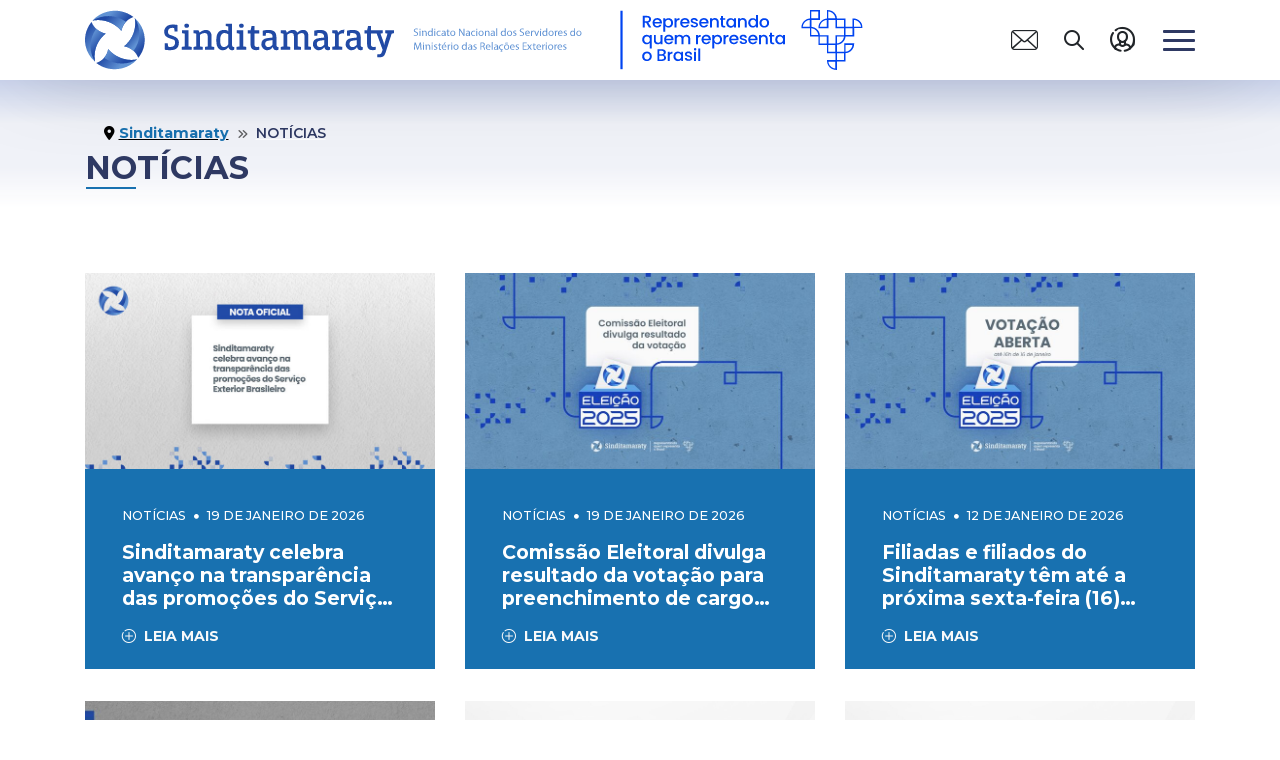

--- FILE ---
content_type: text/html; charset=utf-8
request_url: https://sinditamaraty.org.br/noticias?page=4
body_size: 13010
content:

<!doctype html>
<html lang="pt-br" dir="ltr">
	<head>
		
			<!-- add google analytics -->
			<!-- Global site tag (gtag.js) - Google Analytics -->
			<script async src='https://www.googletagmanager.com/gtag/js?id=G-E0GHYJD65W'></script>
			<script>
				window.dataLayer = window.dataLayer || [];
				function gtag(){dataLayer.push(arguments);}
				gtag('js', new Date());

				gtag('config', 'G-E0GHYJD65W');
			</script>
			
		<meta name="viewport" content="width=device-width, initial-scale=1, shrink-to-fit=no">
		<meta charset="utf-8">
	<meta name="description" content="O Sindicato Nacional dos Servidores do Ministério das Relações Exteriores (Sinditamaraty) foi criado em 14 de setembro de 2009.">
	<meta name="generator" content="Joomla! - Open Source Content Management">
	<title>Sinditamaraty - NOTÍCIAS</title>
	<link href="/noticias?page=4&amp;format=feed&amp;type=rss" rel="alternate" type="application/rss+xml" title="Sinditamaraty - NOTÍCIAS">
	<link href="/noticias?page=4&amp;format=feed&amp;type=atom" rel="alternate" type="application/atom+xml" title="Sinditamaraty - NOTÍCIAS">
	<link href="/images/tema/sinditamaraty/logo_simbolo_color.svg" rel="icon" type="image/vnd.microsoft.icon">
	<link href="https://sinditamaraty.org.br/busca?format=opensearch" rel="search" title="OpenSearch Sinditamaraty" type="application/opensearchdescription+xml">
<link href="/media/vendor/awesomplete/css/awesomplete.css?1.1.7" rel="stylesheet">
	<link href="/media/vendor/joomla-custom-elements/css/joomla-alert.min.css?0.4.1" rel="stylesheet">
	<link href="/media/plg_system_jcepro/site/css/content.min.css?86aa0286b6232c4a5b58f892ce080277" rel="stylesheet">
	<link href="//fonts.googleapis.com/css?family=Montserrat:100,100i,200,200i,300,300i,400,400i,500,500i,600,600i,700,700i,800,800i,900,900i&amp;subset=cyrillic&amp;display=swap" rel="stylesheet" media="none" onload="media=&quot;all&quot;">
	<link href="/templates/sinditamaraty/css/bootstrap.min.css" rel="stylesheet">
	<link href="/plugins/system/helixultimate/assets/css/system-j4.min.css" rel="stylesheet">
	<link href="/media/system/css/joomla-fontawesome.min.css?bfc11b" rel="stylesheet">
	<link href="/templates/sinditamaraty/css/template.css" rel="stylesheet">
	<link href="/templates/sinditamaraty/css/presets/default.css" rel="stylesheet">
	<link href="/templates/sinditamaraty/css/custom-compiled.css" rel="stylesheet">
	<link href="/templates/sinditamaraty/css/custom.css" rel="stylesheet">
	<style>.page-estatuto .content-area ul { list-style-type: none; margin: 0; padding: 0; }

.page-estatuto .content-area ul li::before { content: "§ "; }

.page-equipe .article-introtext > p[style] + p + .leia-mais-noticias {
    display: none;
}

.page-publicacoes .edocman-page-heading{
display: none  !important;
}

.filter-img img{
filter: invert(100%);
}
#sp-about .mod-sub-beneficios .container-beneficios .container-img img {object-fit: contain;}

/* ESCONDER TEXTO CAPTCHA*/
#jform_captcha_mark + p {
	display: none;
}

/*AJUSTE LINKS Filiar e Pessoa Filiada*/
.quero-filiar a, .header-with-modal-menu #login-toggle .container-filie-se .text-filie-se, .btn-associe-offcanvas, .btn-associado-offcanvas {
    text-transform: inherit;
}
.header-menu-intranet .container .container-inner .dropdown-toggle span {
    text-transform: none;
}
#modal-popup .modal-header .btn-close {
    filter: invert(1);
}

.offcanvas-menu #alert-welcome {
    display: none;
}

.page-equipe .content-area .wf-columns :nth-child(3) a {
    background: var(--s-normal) !important;
}

.page-equipe .content-area .wf-columns :nth-child(3) a:hover {
    background: var(--p-normal) !important;
}

.com_smartvotacoes.view-respostaform .accordion .accordion-item .accordion-collapse .form-check {
    margin-bottom: 2.3rem;
    font-size: 16px;
}

.com_smartvotacoes.view-respostaform .accordion .accordion-item .accordion-collapse .form-check label{
   color: #111a3c;
}</style>
	<style>body{font-family: 'Montserrat', sans-serif;font-weight: 400;text-decoration: none;}
</style>
	<style>.logo-image {height:60px;}.logo-image-phone {height:60px;}</style>
	<style>#sp-bottom{ background-color:#D3D1D1;color:#FFFFFF;padding:5rem 0;margin:3rem 0 0 0 ; }</style>
	<style>#sp-footer{ background-color:#1871B0;color:#FFFFFF;padding:1.5rem 0;margin:0 0 1rem 0; }</style>
<script src="/media/vendor/jquery/js/jquery.min.js?3.7.1"></script>
	<script src="/media/legacy/js/jquery-noconflict.min.js?504da4"></script>
	<script type="application/json" class="joomla-script-options new">{"data":{"breakpoints":{"tablet":991,"mobile":480},"header":{"stickyOffset":"100"}},"joomla.jtext":{"MOD_FINDER_SEARCH_VALUE":"Digite o que você procura...","JLIB_JS_AJAX_ERROR_OTHER":"Ocorreu um erro ao buscar os dados de JSON: código de <em>status<\/em> do HTTP %s.","JLIB_JS_AJAX_ERROR_PARSE":"Ocorreu um erro de execução ao processar os seguintes dados de JSON:<br><code style=\"color:inherit;white-space:pre-wrap;padding:0;margin:0;border:0;background:inherit;\">%s<\/code>","ERROR":"Erro","MESSAGE":"Mensagem","NOTICE":"Aviso","WARNING":"Atenção","JCLOSE":"Fechar","JOK":"Ok","JOPEN":"Abrir"},"finder-search":{"url":"\/component\/finder\/?task=suggestions.suggest&format=json&tmpl=component&Itemid=101"},"system.paths":{"root":"","rootFull":"https:\/\/sinditamaraty.org.br\/","base":"","baseFull":"https:\/\/sinditamaraty.org.br\/"},"csrf.token":"32fc617c8a0736d002999e6a81aa6270","system.keepalive":{"interval":840000,"uri":"\/component\/ajax\/?format=json"}}</script>
	<script src="/media/system/js/core.min.js?2cb912"></script>
	<script src="/media/vendor/webcomponentsjs/js/webcomponents-bundle.min.js?2.8.0" nomodule defer></script>
	<script src="/media/vendor/bootstrap/js/alert.min.js?5.3.3" type="module"></script>
	<script src="/media/vendor/bootstrap/js/button.min.js?5.3.3" type="module"></script>
	<script src="/media/vendor/bootstrap/js/carousel.min.js?5.3.3" type="module"></script>
	<script src="/media/vendor/bootstrap/js/collapse.min.js?5.3.3" type="module"></script>
	<script src="/media/vendor/bootstrap/js/dropdown.min.js?5.3.3" type="module"></script>
	<script src="/media/vendor/bootstrap/js/modal.min.js?5.3.3" type="module"></script>
	<script src="/media/vendor/bootstrap/js/offcanvas.min.js?5.3.3" type="module"></script>
	<script src="/media/vendor/bootstrap/js/popover.min.js?5.3.3" type="module"></script>
	<script src="/media/vendor/bootstrap/js/scrollspy.min.js?5.3.3" type="module"></script>
	<script src="/media/vendor/bootstrap/js/tab.min.js?5.3.3" type="module"></script>
	<script src="/media/vendor/bootstrap/js/toast.min.js?5.3.3" type="module"></script>
	<script src="/media/system/js/showon.min.js?e51227" type="module"></script>
	<script src="/media/system/js/joomla-hidden-mail.min.js?80d9c7" type="module"></script>
	<script src="/media/vendor/awesomplete/js/awesomplete.min.js?1.1.7" defer></script>
	<script src="/media/com_finder/js/finder.min.js?755761" type="module"></script>
	<script src="/media/system/js/keepalive.min.js?08e025" type="module"></script>
	<script src="/media/system/js/messages.min.js?9a4811" type="module"></script>
	<script src="https://sinditamaraty.org.br/plugins/system/smartpermissions/assets/script.js"></script>
	<script src="https://sinditamaraty.org.br/media/thomisticus/js/vendor/sweetalert2/sweetalert2.min.js"></script>
	<script src="https://sinditamaraty.org.br/plugins/system/smartgeneratelabels/assets/script.js"></script>
	<script src="https://sinditamaraty.org.br/plugins/system/smartgenerateuser/assets/script.js"></script>
	<script src="https://sinditamaraty.org.br/plugins/system/smartresetpass/assets/script.js"></script>
	<script src="/templates/sinditamaraty/js/main.js"></script>
	<script src="/templates/sinditamaraty/js/custom.js"></script>
	<script type="application/ld+json">{"@context":"https://schema.org","@type":"BreadcrumbList","@id":"https://sinditamaraty.org.br/#/schema/BreadcrumbList/17","itemListElement":[{"@type":"ListItem","position":1,"item":{"@id":"https://sinditamaraty.org.br/","name":"Sinditamaraty"}},{"@type":"ListItem","position":2,"item":{"@id":"https://sinditamaraty.org.br/noticias","name":"NOTÍCIAS"}}]}</script>
	<script>template="sinditamaraty";</script>
	</head>
	<body class="site helix-ultimate hu com_content com-content view-category layout-blog task-none itemid-134 pt-br ltr sticky-header layout-fluid offcanvas-init offcanvs-position-right signed-out">

		
		
		<div class="body-wrapper">
			<div class="body-innerwrapper">
				
	<div class="sticky-header-placeholder"></div>
<header id="sp-header" class="header-with-modal-menu classic-layout">
	<div class="container">
		<div class="container-inner">
			<div class="row align-items-center justify-content-between">
				<!-- Logo -->
				<div id="sp-logo" class="has-border col-auto">
					<div class="sp-column">
													
							<div class="logo"><a href="/">
				<img class='logo-image  d-none d-lg-inline-block'
					srcset='https://sinditamaraty.org.br/images/tema/sinditamaraty/logo_horizontal_color_texto_aux.svg 1x'
					src='https://sinditamaraty.org.br/images/tema/sinditamaraty/logo_horizontal_color_texto_aux.svg'
					height='60px'
					alt='Sinditamaraty'
				/>
				<img class="logo-image-phone d-inline-block d-lg-none" src="https://sinditamaraty.org.br/images/tema/sinditamaraty/logo_horizontal_color_sem_aux.svg" alt="Sinditamaraty" /></a></div>											</div>
				</div>

				<!-- Menu Right position -->
				<div id="logo-right" class="col-auto d-flex align-items-center justify-content-end">

					<!-- Related Modules -->
					<div class="d-none d-lg-flex align-items-center header-modules">
						<!-- CONTACT -->
						<a class="header-icon contact btn" data-bs-toggle="collapse" href="#contact-toggle" role="button" aria-expanded="false" aria-controls="contact-toggle"> <i class="icone-email text-dark fa-lg"></i> </a>



						<!-- SEARCH -->
													<a class="header-icon search btn" data-bs-toggle="collapse" href="#search-toggle" role="button" aria-expanded="false" aria-controls="search-toggle"> <i class="icone-search text-dark fa-lg"></i> </a>
						
						<!-- LOGIN -->
													<a class="header-icon login btn" data-bs-toggle="collapse" href="#login-toggle" role="button" aria-expanded="false" aria-controls="login-toggle"> <i class="icone-affiliated text-dark fa-lg"></i> </a>
						
					</div>

					

					<!-- if offcanvas position right -->
											<a id="offcanvas-toggler" aria-label="Menu" title="Menu" class="mega_offcanvas ms-3 offcanvas-toggler-secondary offcanvas-toggler-right d-flex align-items-center" href="#">
							<div class="burger-icon"><span></span><span></span><span></span></div>
						</a>
					
					<!-- Modal menu toggler -->
					<a id="modal-menu-toggler" aria-label="Menu" title="Menu" class="ms-3" href="#">
						<div class="burger-icon">
							<span></span>
							<span></span>
							<span></span>
						</div>
					</a>

					<!-- Modal menu -->
					<div id="modal-menu" class="modal-menu has-bg">
						<div class="modal-menu-inner">
							<div class="container align-items-stretch">
								
								<ul class="menu">
<li class="item-101 default"><a href="/" >INÍCIO</a></li><li class="item-128 menu-deeper menu-parent"><a href="/o-sindicato" >O SINDICATO<span class="menu-toggler"></span></a><ul class="menu-child"><li class="item-129"><a href="/o-sindicato/institucional" >Institucional</a></li><li class="item-130"><a href="/o-sindicato/estatuto" >Estatuto</a></li><li class="item-141"><a href="/o-sindicato/diretoria-executiva" >Diretoria Executiva</a></li><li class="item-410"><a href="/o-sindicato/conselho-fiscal" >Conselho Fiscal</a></li><li class="item-411"><a href="/o-sindicato/conselho-de-gestao-estrategica" >Conselho de Gestão Estratégica</a></li><li class="item-390"><a href="/o-sindicato/assessorias-contratadas" >Assessorias Contratadas</a></li><li class="item-391"><a href="/o-sindicato/diretorias-anteriores" >Diretorias Anteriores</a></li><li class="item-392"><a href="/o-sindicato/politica-de-privacidade" >Política de Privacidade</a></li></ul></li><li class="item-134 current active"><a href="/noticias" >NOTÍCIAS</a></li><li class="item-221 menu-deeper menu-parent"><a href="/comunicacao" >COMUNICAÇÃO<span class="menu-toggler"></span></a><ul class="menu-child"><li class="item-393"><a href="/comunicacao/notas-oficiais" >Notas Oficiais</a></li><li class="item-394"><a href="/comunicacao/publicacoes" >Publicações</a></li><li class="item-396"><a href="/comunicacao/videos" >Vídeos</a></li></ul></li><li class="item-132 menu-deeper menu-parent"><a href="/juridico" >JURÍDICO<span class="menu-toggler"></span></a><ul class="menu-child"><li class="item-402"><a href="/juridico/assistencia-juridica" >Assistência Jurídica</a></li><li class="item-464"><a href="/juridico/fale-com-o-juridico" >Fale com o Jurídico</a></li></ul></li><li class="item-170 menu-deeper menu-parent"><a href="/beneficios" >BENEFÍCIOS<span class="menu-toggler"></span></a><ul class="menu-child"><li class="item-400"><a href="/beneficios/clube-de-vantages" target="_blank">Clube de Vantagens</a></li><li class="item-401"><a href="/beneficios/wellhub" >Wellhub</a></li><li class="item-492"><a href="/beneficios/voucher-uber" >Voucher Uber</a></li><li class="item-642"><a href="/beneficios/convenio-sesc" > Convênio SESC</a></li></ul></li><li class="item-172 menu-deeper menu-parent"><a href="/canais-de-acolhimento" >CANAIS DE ACOLHIMENTO<span class="menu-toggler"></span></a><ul class="menu-child"><li class="item-490"><a href="/canais-de-acolhimento/orientacao-psicologica" >Orientação Psicológica </a></li><li class="item-491"><a href="/canais-de-acolhimento/assedio" >Assédio</a></li><li class="item-643"><a href="/canais-de-acolhimento/nucleo-da-pessoa-aposentada" >Núcleo da Pessoa Aposentada</a></li></ul></li></ul>


															</div>
							<div class="sp-bar position-relative">
								<div class="container">
									<div class="row align-items-stretch">
										<div class="col-lg-4">
											<div class="sp-module  bn_social d-inline-flex"><div class="sp-module-content"><div class="mod-banners bannergroup">

    <div class="mod-banners__item banneritem">
                                        <a href="/component/banners/click/1" class="bannerlink" title="Facebook" target="_blank">
    <i class="fab fa-facebook-f" aria-hidden="true"></i>
</a>            </div>
    <div class="mod-banners__item banneritem">
                                        <a href="/component/banners/click/2" class="bannerlink" title="Instagram" target="_blank">
    <i class="fab fa-instagram" aria-hidden="true"></i>
</a>            </div>
    <div class="mod-banners__item banneritem">
                                        <a href="/component/banners/click/7" class="bannerlink" title="Threads" target="_blank">
    <i class="fa-brands fa-threads"></i>
</a>            </div>
    <div class="mod-banners__item banneritem">
                                        <a href="/component/banners/click/3" class="bannerlink" title="Youtube" target="_blank">
    <i class="fab fa-youtube" aria-hidden="true"></i>
</a>            </div>
    <div class="mod-banners__item banneritem">
                                        <a href="/component/banners/click/9" class="bannerlink" title="Flickr" target="_blank">
   <i class="fa-brands fa-flickr"></i>
</a>            </div>
    <div class="mod-banners__item banneritem">
                                        <a href="/component/banners/click/5" class="bannerlink" title="Whatsapp" target="_blank">
    <i class="fab fa-whatsapp" aria-hidden="true"></i>
</a>            </div>

</div>
</div></div>
										</div>
										<div class="col-lg-4">
											
<div id="mod-custom183" class="mod-custom custom">
    <div class="container-filie-se">
<div class="d-flex justify-content-center quero-filiar"><a href="/intranet" class="d-flex align-items-center"> <i class="icone-affiliated me-2"></i> <span class="text-filie-se">Área da pessoa filiada</span> </a></div>
</div></div>

										</div>
										<div class="col-lg-4">
											
<div id="mod-custom184" class="mod-custom custom">
    <div class="container-filie-se">
<div class="d-flex justify-content-end quero-filiar"><a href="/filie-se" class="d-flex align-items-center"> <i class="icone-affiliated_more me-2"></i> <span class="text-filie-se">Quero me Filiar</span> </a></div>
</div></div>

										</div>
									</div>
								</div>
							</div>
						</div>
					</div>
				</div>

				<!-- CONTACT -->
				<div class="collapse" id="contact-toggle">
					
<div id="mod-custom140" class="mod-custom custom">
    <div class="contato-collapse">
<div class="d-flex">
<div class="d-flex align-items-center mb-1 col-12 pb-3 justify-content-center fale-conosco-collapse"><a href="/fale-conosco" class="d-flex align-items-center me-xl-5 me-2"> <i class="icone-email fa-xl mb-1 mt-1 cl--s-normal"></i>
<div class="ms-2 contato_fale-conosco cl--p-normal">Fale Conosco</div>
</a>
<div class="d-flex align-items-center me-4 contatos-sindy"><i class="icone-phone fa-xl mb-1 mt-1"></i>
<div class="nome-contato">Sede:</div>
<div class="ms-2 contato_sinditamaraty"><a href="tel:556130248872" target="_blank">+55 (61) <span>3024-8872</span></a></div>
</div>
<div class="d-flex justify-content-center container-whatsapp me-xl-4 me-2"><a href="https://api.whatsapp.com/send/?phone=556130248872&amp;text&amp;type=phone_number&amp;app_absent=0" target="_blank" rel="noopener" class="fw-bold fs-6 rounded-pill btn-whatsapp"> <i class="fa-brands fa-xl me-2 text-success fa-whatsapp"></i>WhatsApp</a></div>
<div class="d-flex align-items-center contatos-sindy"><i class="icone-phone fa-xl mb-1 mt-1"></i>
<div class="nome-contato">Espaço Sindy:</div>
<div class="ms-2 contato_sinditamaraty"><a href="tel:556120305050" target="_blank">+55 (61) <span>2030-5050</span></a></div>
</div>
</div>
</div>
</div></div>
				</div>

				<!-- SEARCH -->
									<div class="collapse" id="search-toggle">
						
<form class="mod-finder js-finder-searchform form-search" action="/busca" method="get" role="search">
    <label for="mod-finder-searchword0" class="visually-hidden finder"><span class='sr-only'>Ir para o resultado</span></label><div class="mod-finder__search input-group"><input type="text" name="q" id="mod-finder-searchword0" class="js-finder-search-query form-control" value="" placeholder="Digite o que você procura..."><button class="btn btn-primary" type="submit"><span class="icone-search fa-lg" aria-hidden="true"></span> <span class='sr-only'>Ir para o resultado</span></button></div>
            </form>					</div>
				
				<!-- LOGIN -->
									<div class="collapse" id="login-toggle">
						<div class="sp-module">
<form action="/noticias?page=4" method="post" id="login-form">
			<div class="pretext mb-2 open-affiliated">
			<i class="icone-affiliated me-2 fa-lg fw-bold "></i>Área da Pessoa Filiada		</div>
	
	<div class="d-flex open-login">
		<div id="form-login-username " class="mb-3 me-4 col-3">
							<div class="input-group">
					<span class="input-group-text" aria-label="Seu CPF"><span class="fas fa-user"></span></span>
					<input id="modlgn-username" type="text" name="username" class="form-control" tabindex="0" size="18" placeholder="Seu CPF" />
				</div>
					</div>
		<div id="form-login-password" class="mb-3 me-4 col-3">
							<div class="input-group">
						<span class="input-group-text" aria-label="Sua Senha"><span class="fas fa-lock" aria-hidden="true"></span></span>
					<input id="modlgn-passwd" type="password" name="password" class="form-control" tabindex="0" size="18" placeholder="Sua Senha" />
				</div>
					</div>
				
					<div id="form-login-remember" class="mb-3 form-check d-none">
				<input id="modlgn-remember" type="checkbox" name="remember" class="form-check-input" value="yes"/>
				<label for="modlgn-remember" class="control-label">Lembrar-se de mim</label>
			</div>
				<div id="form-login-submit" class="mb-3 me-4">
			<button type="submit" tabindex="0" name="Submit" class="btn btn-primary login-button"><i class="icone-arrow_right"></i></button>
		</div>
				<div class="unstyled d-flex align-items-center mb-4 col-2">
			
			<div class="forgot-password">
				<a href="/redefinir-senha">
				Esqueceu sua senha?</a>
			</div>

						<div class="d-none">
				<a href="/component/users/remind?Itemid=101">
				Esqueceu seu nome de usuário?</a>
			</div>
		</div>
	</div>

	<input type="hidden" name="option" value="com_users" />
	<input type="hidden" name="task" value="user.login" />
	<input type="hidden" name="return" value="aW5kZXgucGhwP0l0ZW1pZD0xMjA=" />
	<input type="hidden" name="32fc617c8a0736d002999e6a81aa6270" value="1">
	
</form>

<div id="mod-custom147" class="mod-custom custom">
    <div class="container-filie-se">
<div class="d-flex quero-filiar"><a href="/filie-se" class="d-flex align-items-center"> <i class="icone-affiliated_more me-2"></i>
<div class="text-filie-se">Quero me filiar</div>
</a></div>
</div></div>

</div>					</div>
							</div>
		</div>
	</div>
	</header>				
<section id="sp-section-1" >

				
	
<div class="row">
	<div id="sp-title" class="col-lg-12 "><div class="sp-column "><div class="sp-page-title"><div class="container"><span class="sp-page-img" ></span><h2 class="sp-page-title-heading">NOTÍCIAS</h2><nav class="mod-breadcrumbs__wrapper" aria-label="Breadcrumbs">
	<ol class="mod-breadcrumbs breadcrumb px-3 py-2">
					<li class="mod-breadcrumbs__divider float-start">
				<span class="divider icon-location icon-fw" aria-hidden="true"></span>
			</li>
		
		<li class="mod-breadcrumbs__item breadcrumb-item"><a href="/" class="pathway"><span>Sinditamaraty</span></a></li><li class="mod-breadcrumbs__item breadcrumb-item active"><span>NOTÍCIAS</span></li>	</ol>
	</nav></div></div></div></div></div>
				
	</section>

<section id="sp-main-body" >

										<div class="container">
					<div class="container-inner">
						
	
<div class="row">
	
<div id="sp-component" class="col-lg-12 ">
	<div class="sp-column ">
		<div id="system-message-container" aria-live="polite">
	</div>


		
		
<div class="blog">
	
		
	
	
			<div class="category-desc content-area clearfix">
														</div>
	
	
		
	
									
				<div class="article-list">
			<div class="row row-1 cols-3">
							<div class="col-lg-4">
					<div class="article"
						itemprop="blogPost" itemscope itemtype="https://schema.org/BlogPosting">
						<div class="article-media">
			


					<div class="article-intro-image img_container16y9 float-left">
							<a href="/noticias/sinditamaraty-celebra-avanco-na-transparencia-das-promocoes-do-servico-exterior-brasileiro">
					<img src="/images/Nota-Oficial_promocores_b.jpg" itemprop="thumbnailUrl" width="720" height="405" loading="lazy">				</a>
					</div>
		</div>

<div class="article-body item-body-inner">
	
		
				
					<div class="article-info">
	<div class="text-note">
		Notícias	</div>

	<dd class="articles-info-dot list-inline-item">
		<i class="fa-solid fa-circle fa-xs"></i>
	</dd>

	
		
		
		
		
					<span class="published" title="Publicado: 19 de janeiro de 2026">
	<time datetime="2026-01-19T19:15:52-03:00">
		19 de janeiro de 2026	</time>
</span>
				
							
	
			
		
			</div>
		
		
	<div class="article-header">
					<h2 class="h5 fw-bold data-limit-3 mb-3 ">
									<a href="/noticias/sinditamaraty-celebra-avanco-na-transparencia-das-promocoes-do-servico-exterior-brasileiro">
						Sinditamaraty celebra avanço na transparência das promoções do Serviço Exterior Brasileiro					</a>
							</h2>
		
		
		
							
	</div>


			
										
				
		<div class="article-introtext">

			

			
			
				
<div class="leia-mais-noticias">
			<a class="leia-mais-noticias-frase d-flex justify-content-start align-items-center fw-bold text-light" href="/noticias/sinditamaraty-celebra-avanco-na-transparencia-das-promocoes-do-servico-exterior-brasileiro" itemprop="url" aria-label="Saiba Mais Sinditamaraty celebra avanço na transparência das promoções do Serviço Exterior Brasileiro"><i class="icone-more me-2"></i>
			Leia mais		</a>
	</div>

					</div>

		</div>

					</div>
									</div>
							<div class="col-lg-4">
					<div class="article"
						itemprop="blogPost" itemscope itemtype="https://schema.org/BlogPosting">
						<div class="article-media">
			


					<div class="article-intro-image img_container16y9 float-left">
							<a href="/noticias/comissao-eleitoral-divulga-resultado-da-votacao-para-preenchimento-de-cargos-vagos">
					<img src="/images/WhatsApp_Image_2026-01-19_at_14.26.48.jpeg" itemprop="thumbnailUrl" width="720" height="405" loading="lazy">				</a>
					</div>
		</div>

<div class="article-body item-body-inner">
	
		
				
					<div class="article-info">
	<div class="text-note">
		Notícias	</div>

	<dd class="articles-info-dot list-inline-item">
		<i class="fa-solid fa-circle fa-xs"></i>
	</dd>

	
		
		
		
		
					<span class="published" title="Publicado: 19 de janeiro de 2026">
	<time datetime="2026-01-19T14:33:28-03:00">
		19 de janeiro de 2026	</time>
</span>
				
							
	
			
		
			</div>
		
		
	<div class="article-header">
					<h2 class="h5 fw-bold data-limit-3 mb-3 ">
									<a href="/noticias/comissao-eleitoral-divulga-resultado-da-votacao-para-preenchimento-de-cargos-vagos">
						Comissão Eleitoral divulga resultado da votação para preenchimento de cargos vagos					</a>
							</h2>
		
		
		
							
	</div>


			
										
				
		<div class="article-introtext">

			

			
			
				
<div class="leia-mais-noticias">
			<a class="leia-mais-noticias-frase d-flex justify-content-start align-items-center fw-bold text-light" href="/noticias/comissao-eleitoral-divulga-resultado-da-votacao-para-preenchimento-de-cargos-vagos" itemprop="url" aria-label="Saiba Mais Comissão Eleitoral divulga resultado da votação para preenchimento de cargos vagos"><i class="icone-more me-2"></i>
			Leia mais		</a>
	</div>

					</div>

		</div>

					</div>
									</div>
							<div class="col-lg-4">
					<div class="article"
						itemprop="blogPost" itemscope itemtype="https://schema.org/BlogPosting">
						<div class="article-media">
			


					<div class="article-intro-image img_container16y9 float-left">
							<a href="/noticias/filiadas-e-filiados-do-sinditamaraty-tem-ate-a-proxima-sexta-feira-16-para-eleger-o-novo-diretor-a-financeiro-a-e-representantes-para-o-conselho-de-gestao-estrategica">
					<img src="/images/WhatsApp_Image_2026-01-19_at_12.51.46.jpeg" itemprop="thumbnailUrl" width="720" height="405" loading="lazy">				</a>
					</div>
		</div>

<div class="article-body item-body-inner">
	
		
				
					<div class="article-info">
	<div class="text-note">
		Notícias	</div>

	<dd class="articles-info-dot list-inline-item">
		<i class="fa-solid fa-circle fa-xs"></i>
	</dd>

	
		
		
		
		
					<span class="published" title="Publicado: 12 de janeiro de 2026">
	<time datetime="2026-01-12T16:13:30-03:00">
		12 de janeiro de 2026	</time>
</span>
				
							
	
			
		
			</div>
		
		
	<div class="article-header">
					<h2 class="h5 fw-bold data-limit-3 mb-3 ">
									<a href="/noticias/filiadas-e-filiados-do-sinditamaraty-tem-ate-a-proxima-sexta-feira-16-para-eleger-o-novo-diretor-a-financeiro-a-e-representantes-para-o-conselho-de-gestao-estrategica">
						Filiadas e filiados do Sinditamaraty têm até a próxima sexta-feira (16) para eleger o novo Diretor(a) Financeiro(a) e representantes para o Conselho de Gestão Estratégica					</a>
							</h2>
		
		
		
							
	</div>


			
										
				
		<div class="article-introtext">

			

			
			
				
<div class="leia-mais-noticias">
			<a class="leia-mais-noticias-frase d-flex justify-content-start align-items-center fw-bold text-light" href="/noticias/filiadas-e-filiados-do-sinditamaraty-tem-ate-a-proxima-sexta-feira-16-para-eleger-o-novo-diretor-a-financeiro-a-e-representantes-para-o-conselho-de-gestao-estrategica" itemprop="url" aria-label="Saiba Mais Filiadas e filiados do Sinditamaraty têm até a próxima sexta-feira (16) para eleger o novo Diretor(a) Financeiro(a) e representantes para o Conselho de Gestão Estratégica"><i class="icone-more me-2"></i>
			Leia mais		</a>
	</div>

					</div>

		</div>

					</div>
									</div>
							<div class="col-lg-4">
					<div class="article"
						itemprop="blogPost" itemscope itemtype="https://schema.org/BlogPosting">
						<div class="article-media">
			


					<div class="article-intro-image img_container16y9 float-left">
							<a href="/noticias/edital-de-convocacao-de-assembleia-geral-extraordinaria-eleicao-direta-bienio-2025-2027">
					<img src="/images/CONVOCAÇÃO_AGE.jpg" itemprop="thumbnailUrl" width="720" height="405" loading="lazy">				</a>
					</div>
		</div>

<div class="article-body item-body-inner">
	
		
				
					<div class="article-info">
	<div class="text-note">
		Notícias	</div>

	<dd class="articles-info-dot list-inline-item">
		<i class="fa-solid fa-circle fa-xs"></i>
	</dd>

	
		
		
		
		
					<span class="published" title="Publicado: 07 de janeiro de 2026">
	<time datetime="2026-01-07T15:23:39-03:00">
		07 de janeiro de 2026	</time>
</span>
				
							
	
			
		
			</div>
		
		
	<div class="article-header">
					<h2 class="h5 fw-bold data-limit-3 mb-3 ">
									<a href="/noticias/edital-de-convocacao-de-assembleia-geral-extraordinaria-eleicao-direta-bienio-2025-2027">
						EDITAL DE CONVOCAÇÃO DE ASSEMBLEIA GERAL EXTRAORDINÁRIA ELEIÇÃO DIRETA – BIÊNIO 2025/2027					</a>
							</h2>
		
		
		
							
	</div>


			
										
				
		<div class="article-introtext">

			

			
			
				
<div class="leia-mais-noticias">
			<a class="leia-mais-noticias-frase d-flex justify-content-start align-items-center fw-bold text-light" href="/noticias/edital-de-convocacao-de-assembleia-geral-extraordinaria-eleicao-direta-bienio-2025-2027" itemprop="url" aria-label="Saiba Mais EDITAL DE CONVOCAÇÃO DE ASSEMBLEIA GERAL EXTRAORDINÁRIA ELEIÇÃO DIRETA – BIÊNIO 2025/2027"><i class="icone-more me-2"></i>
			Leia mais		</a>
	</div>

					</div>

		</div>

					</div>
									</div>
							<div class="col-lg-4">
					<div class="article"
						itemprop="blogPost" itemscope itemtype="https://schema.org/BlogPosting">
						<div class="article-media">
			


					<div class="article-intro-image img_container16y9 float-left">
							<a href="/noticias/nota-a-imprensa-sindicato-acompanha-situacao-na-venezuela-e-reforca-apoio-as-servidoras-e-aos-servidores-2">
					<img src="/images/tema/img_padrao.jpg" itemprop="thumbnailUrl">				</a>
					</div>
		</div>

<div class="article-body item-body-inner">
	
		
				
					<div class="article-info">
	<div class="text-note">
		Notícias	</div>

	<dd class="articles-info-dot list-inline-item">
		<i class="fa-solid fa-circle fa-xs"></i>
	</dd>

	
		
		
		
		
					<span class="published" title="Publicado: 03 de janeiro de 2026">
	<time datetime="2026-01-03T21:03:34-03:00">
		03 de janeiro de 2026	</time>
</span>
				
							
	
			
		
			</div>
		
		
	<div class="article-header">
					<h2 class="h5 fw-bold data-limit-3 mb-3 ">
									<a href="/noticias/nota-a-imprensa-sindicato-acompanha-situacao-na-venezuela-e-reforca-apoio-as-servidoras-e-aos-servidores-2">
						Nota à imprensa: Sindicato acompanha situação na Venezuela e reforça apoio às servidoras e aos servidores					</a>
							</h2>
		
		
		
							
	</div>


			
										
				
		<div class="article-introtext">

			

			
			
				
<div class="leia-mais-noticias">
			<a class="leia-mais-noticias-frase d-flex justify-content-start align-items-center fw-bold text-light" href="/noticias/nota-a-imprensa-sindicato-acompanha-situacao-na-venezuela-e-reforca-apoio-as-servidoras-e-aos-servidores-2" itemprop="url" aria-label="Saiba Mais Nota à imprensa: Sindicato acompanha situação na Venezuela e reforça apoio às servidoras e aos servidores"><i class="icone-more me-2"></i>
			Leia mais		</a>
	</div>

					</div>

		</div>

					</div>
									</div>
							<div class="col-lg-4">
					<div class="article"
						itemprop="blogPost" itemscope itemtype="https://schema.org/BlogPosting">
						<div class="article-media">
			


					<div class="article-intro-image img_container16y9 float-left">
							<a href="/noticias/justica-nega-liminar-em-plantao-para-pagamento-imediato-de-indenizacao-a-servidores-do-itamaraty-no-exterior">
					<img src="/images/tema/img_padrao.jpg" itemprop="thumbnailUrl">				</a>
					</div>
		</div>

<div class="article-body item-body-inner">
	
		
				
					<div class="article-info">
	<div class="text-note">
		Notícias	</div>

	<dd class="articles-info-dot list-inline-item">
		<i class="fa-solid fa-circle fa-xs"></i>
	</dd>

	
		
		
		
		
					<span class="published" title="Publicado: 30 de dezembro de 2025">
	<time datetime="2025-12-30T15:34:28-03:00">
		30 de dezembro de 2025	</time>
</span>
				
							
	
			
		
			</div>
		
		
	<div class="article-header">
					<h2 class="h5 fw-bold data-limit-3 mb-3 ">
									<a href="/noticias/justica-nega-liminar-em-plantao-para-pagamento-imediato-de-indenizacao-a-servidores-do-itamaraty-no-exterior">
						Justiça nega liminar em plantão para pagamento imediato de indenização a servidores do Itamaraty no exterior					</a>
							</h2>
		
		
		
							
	</div>


			
										
				
		<div class="article-introtext">

			

			
			
				
<div class="leia-mais-noticias">
			<a class="leia-mais-noticias-frase d-flex justify-content-start align-items-center fw-bold text-light" href="/noticias/justica-nega-liminar-em-plantao-para-pagamento-imediato-de-indenizacao-a-servidores-do-itamaraty-no-exterior" itemprop="url" aria-label="Saiba Mais Justiça nega liminar em plantão para pagamento imediato de indenização a servidores do Itamaraty no exterior"><i class="icone-more me-2"></i>
			Leia mais		</a>
	</div>

					</div>

		</div>

					</div>
									</div>
							<div class="col-lg-4">
					<div class="article"
						itemprop="blogPost" itemscope itemtype="https://schema.org/BlogPosting">
						<div class="article-media">
			


					<div class="article-intro-image img_container16y9 float-left">
							<a href="/noticias/comissao-eleitoral-divulga-candidaturas-homologadas-para-preenchimento-de-cargos-vagos">
					<img src="/images/EleiC3A7C3A3o_2025_novo-processo_banner_candidaturas.png" itemprop="thumbnailUrl" width="720" height="405" loading="lazy">				</a>
					</div>
		</div>

<div class="article-body item-body-inner">
	
		
				
					<div class="article-info">
	<div class="text-note">
		Notícias	</div>

	<dd class="articles-info-dot list-inline-item">
		<i class="fa-solid fa-circle fa-xs"></i>
	</dd>

	
		
		
		
		
					<span class="published" title="Publicado: 18 de dezembro de 2025">
	<time datetime="2025-12-18T14:41:33-03:00">
		18 de dezembro de 2025	</time>
</span>
				
							
	
			
		
			</div>
		
		
	<div class="article-header">
					<h2 class="h5 fw-bold data-limit-3 mb-3 ">
									<a href="/noticias/comissao-eleitoral-divulga-candidaturas-homologadas-para-preenchimento-de-cargos-vagos">
						Comissão Eleitoral divulga candidaturas homologadas para preenchimento de cargos vagos					</a>
							</h2>
		
		
		
							
	</div>


			
										
				
		<div class="article-introtext">

			

			
			
				
<div class="leia-mais-noticias">
			<a class="leia-mais-noticias-frase d-flex justify-content-start align-items-center fw-bold text-light" href="/noticias/comissao-eleitoral-divulga-candidaturas-homologadas-para-preenchimento-de-cargos-vagos" itemprop="url" aria-label="Saiba Mais Comissão Eleitoral divulga candidaturas homologadas para preenchimento de cargos vagos"><i class="icone-more me-2"></i>
			Leia mais		</a>
	</div>

					</div>

		</div>

					</div>
									</div>
							<div class="col-lg-4">
					<div class="article"
						itemprop="blogPost" itemscope itemtype="https://schema.org/BlogPosting">
						<div class="article-media">
			


					<div class="article-intro-image img_container16y9 float-left">
							<a href="/noticias/filiadas-e-filiados-do-sinditamaraty-aprovam-estado-de-greve">
					<img src="/images/Sindy-informa_red_greve_dez2025_c.jpg" itemprop="thumbnailUrl">				</a>
					</div>
		</div>

<div class="article-body item-body-inner">
	
		
				
					<div class="article-info">
	<div class="text-note">
		Notícias	</div>

	<dd class="articles-info-dot list-inline-item">
		<i class="fa-solid fa-circle fa-xs"></i>
	</dd>

	
		
		
		
		
					<span class="published" title="Publicado: 17 de dezembro de 2025">
	<time datetime="2025-12-17T14:30:49-03:00">
		17 de dezembro de 2025	</time>
</span>
				
							
	
			
		
			</div>
		
		
	<div class="article-header">
					<h2 class="h5 fw-bold data-limit-3 mb-3 ">
									<a href="/noticias/filiadas-e-filiados-do-sinditamaraty-aprovam-estado-de-greve">
						Filiadas e filiados do Sinditamaraty aprovam estado de greve					</a>
							</h2>
		
		
		
							
	</div>


			
										
				
		<div class="article-introtext">

			

			
			
				
<div class="leia-mais-noticias">
			<a class="leia-mais-noticias-frase d-flex justify-content-start align-items-center fw-bold text-light" href="/noticias/filiadas-e-filiados-do-sinditamaraty-aprovam-estado-de-greve" itemprop="url" aria-label="Saiba Mais Filiadas e filiados do Sinditamaraty aprovam estado de greve"><i class="icone-more me-2"></i>
			Leia mais		</a>
	</div>

					</div>

		</div>

					</div>
									</div>
							<div class="col-lg-4">
					<div class="article"
						itemprop="blogPost" itemscope itemtype="https://schema.org/BlogPosting">
						<div class="article-media">
			


					<div class="article-intro-image img_container16y9 float-left">
							<a href="/noticias/filiadas-e-filiados-do-sinditamaraty-tem-ate-terca-feira-16-para-decidir-sobre-declaracao-de-estado-de-greve">
					<img src="/images/Imagem_do_WhatsApp_de_2025-12-11_às_15.53.42_4404c8aa.jpg" itemprop="thumbnailUrl" width="720" height="405" loading="lazy">				</a>
					</div>
		</div>

<div class="article-body item-body-inner">
	
		
				
					<div class="article-info">
	<div class="text-note">
		Notícias	</div>

	<dd class="articles-info-dot list-inline-item">
		<i class="fa-solid fa-circle fa-xs"></i>
	</dd>

	
		
		
		
		
					<span class="published" title="Publicado: 15 de dezembro de 2025">
	<time datetime="2025-12-15T14:05:27-03:00">
		15 de dezembro de 2025	</time>
</span>
				
							
	
			
		
			</div>
		
		
	<div class="article-header">
					<h2 class="h5 fw-bold data-limit-3 mb-3 ">
									<a href="/noticias/filiadas-e-filiados-do-sinditamaraty-tem-ate-terca-feira-16-para-decidir-sobre-declaracao-de-estado-de-greve">
						Filiadas e filiados do Sinditamaraty têm até terça-feira (16) para decidir sobre declaração de estado de greve					</a>
							</h2>
		
		
		
							
	</div>


			
										
				
		<div class="article-introtext">

			

			
			
				
<div class="leia-mais-noticias">
			<a class="leia-mais-noticias-frase d-flex justify-content-start align-items-center fw-bold text-light" href="/noticias/filiadas-e-filiados-do-sinditamaraty-tem-ate-terca-feira-16-para-decidir-sobre-declaracao-de-estado-de-greve" itemprop="url" aria-label="Saiba Mais Filiadas e filiados do Sinditamaraty têm até terça-feira (16) para decidir sobre declaração de estado de greve"><i class="icone-more me-2"></i>
			Leia mais		</a>
	</div>

					</div>

		</div>

					</div>
									</div>
							<div class="col-lg-4">
					<div class="article"
						itemprop="blogPost" itemscope itemtype="https://schema.org/BlogPosting">
						<div class="article-media">
			


					<div class="article-intro-image img_container16y9 float-left">
							<a href="/noticias/sinditamaraty-acompanha-encerramento-do-curso-de-formacao-de-oficiais-de-chancelaria">
					<img src="/images/Imagem_do_WhatsApp_de_2025-12-12_às_15.32.48_ba8eff67.jpg" itemprop="thumbnailUrl" width="540" height="405" loading="lazy">				</a>
					</div>
		</div>

<div class="article-body item-body-inner">
	
		
				
					<div class="article-info">
	<div class="text-note">
		Notícias	</div>

	<dd class="articles-info-dot list-inline-item">
		<i class="fa-solid fa-circle fa-xs"></i>
	</dd>

	
		
		
		
		
					<span class="published" title="Publicado: 12 de dezembro de 2025">
	<time datetime="2025-12-12T17:31:59-03:00">
		12 de dezembro de 2025	</time>
</span>
				
							
	
			
		
			</div>
		
		
	<div class="article-header">
					<h2 class="h5 fw-bold data-limit-3 mb-3 ">
									<a href="/noticias/sinditamaraty-acompanha-encerramento-do-curso-de-formacao-de-oficiais-de-chancelaria">
						Sinditamaraty acompanha encerramento do curso de formação de Oficiais de Chancelaria 					</a>
							</h2>
		
		
		
							
	</div>


			
										
				
		<div class="article-introtext">

			

			
			
				
<div class="leia-mais-noticias">
			<a class="leia-mais-noticias-frase d-flex justify-content-start align-items-center fw-bold text-light" href="/noticias/sinditamaraty-acompanha-encerramento-do-curso-de-formacao-de-oficiais-de-chancelaria" itemprop="url" aria-label="Saiba Mais Sinditamaraty acompanha encerramento do curso de formação de Oficiais de Chancelaria "><i class="icone-more me-2"></i>
			Leia mais		</a>
	</div>

					</div>

		</div>

					</div>
									</div>
							<div class="col-lg-4">
					<div class="article"
						itemprop="blogPost" itemscope itemtype="https://schema.org/BlogPosting">
						<div class="article-media">
			


					<div class="article-intro-image img_container16y9 float-left">
							<a href="/noticias/edital-no-08-2025-convocacao-da-assembleia-geral-extraordinaria">
					<img src="/images/CONVOCAÇÃO.jpg" itemprop="thumbnailUrl" width="720" height="405" loading="lazy">				</a>
					</div>
		</div>

<div class="article-body item-body-inner">
	
		
				
					<div class="article-info">
	<div class="text-note">
		Notícias	</div>

	<dd class="articles-info-dot list-inline-item">
		<i class="fa-solid fa-circle fa-xs"></i>
	</dd>

	
		
		
		
		
					<span class="published" title="Publicado: 12 de dezembro de 2025">
	<time datetime="2025-12-12T11:04:07-03:00">
		12 de dezembro de 2025	</time>
</span>
				
							
	
			
		
			</div>
		
		
	<div class="article-header">
					<h2 class="h5 fw-bold data-limit-3 mb-3 ">
									<a href="/noticias/edital-no-08-2025-convocacao-da-assembleia-geral-extraordinaria">
						EDITAL Nº 08/2025 - CONVOCAÇÃO DA ASSEMBLEIA GERAL EXTRAORDINÁRIA 					</a>
							</h2>
		
		
		
							
	</div>


			
										
				
		<div class="article-introtext">

			

			
			
				
<div class="leia-mais-noticias">
			<a class="leia-mais-noticias-frase d-flex justify-content-start align-items-center fw-bold text-light" href="/noticias/edital-no-08-2025-convocacao-da-assembleia-geral-extraordinaria" itemprop="url" aria-label="Saiba Mais EDITAL Nº 08/2025 - CONVOCAÇÃO DA ASSEMBLEIA GERAL EXTRAORDINÁRIA "><i class="icone-more me-2"></i>
			Leia mais		</a>
	</div>

					</div>

		</div>

					</div>
									</div>
							<div class="col-lg-4">
					<div class="article"
						itemprop="blogPost" itemscope itemtype="https://schema.org/BlogPosting">
						<div class="article-media">
			


					<div class="article-intro-image img_container16y9 float-left">
							<a href="/noticias/processo-eleitoral-simplificado-prazo-para-registro-de-candidaturas-esta-aberto">
					<img src="/images/EleiC3A7C3A3o_2025_prazo-aberto_banner.png" itemprop="thumbnailUrl" width="720" height="405" loading="lazy">				</a>
					</div>
		</div>

<div class="article-body item-body-inner">
	
		
				
					<div class="article-info">
	<div class="text-note">
		Notícias	</div>

	<dd class="articles-info-dot list-inline-item">
		<i class="fa-solid fa-circle fa-xs"></i>
	</dd>

	
		
		
		
		
					<span class="published" title="Publicado: 08 de dezembro de 2025">
	<time datetime="2025-12-08T12:33:42-03:00">
		08 de dezembro de 2025	</time>
</span>
				
							
	
			
		
			</div>
		
		
	<div class="article-header">
					<h2 class="h5 fw-bold data-limit-3 mb-3 ">
									<a href="/noticias/processo-eleitoral-simplificado-prazo-para-registro-de-candidaturas-esta-aberto">
						Prazo para registro de candidaturas está aberto					</a>
							</h2>
		
		
		
							
	</div>


			
										
				
		<div class="article-introtext">

			

			
			
				
<div class="leia-mais-noticias">
			<a class="leia-mais-noticias-frase d-flex justify-content-start align-items-center fw-bold text-light" href="/noticias/processo-eleitoral-simplificado-prazo-para-registro-de-candidaturas-esta-aberto" itemprop="url" aria-label="Saiba Mais Prazo para registro de candidaturas está aberto"><i class="icone-more me-2"></i>
			Leia mais		</a>
	</div>

					</div>

		</div>

					</div>
									</div>
							<div class="col-lg-4">
					<div class="article"
						itemprop="blogPost" itemscope itemtype="https://schema.org/BlogPosting">
						<div class="article-media">
			


					<div class="article-intro-image img_container16y9 float-left">
							<a href="/noticias/edital-do-processo-eleitoral-simplificado-e-divulgado">
					<img src="/images/EleiC3A7C3A3o_2025_novo-processo_banner_edital.png" itemprop="thumbnailUrl" width="720" height="405" loading="lazy">				</a>
					</div>
		</div>

<div class="article-body item-body-inner">
	
		
				
					<div class="article-info">
	<div class="text-note">
		Notícias	</div>

	<dd class="articles-info-dot list-inline-item">
		<i class="fa-solid fa-circle fa-xs"></i>
	</dd>

	
		
		
		
		
					<span class="published" title="Publicado: 04 de dezembro de 2025">
	<time datetime="2025-12-04T16:47:01-03:00">
		04 de dezembro de 2025	</time>
</span>
				
							
	
			
		
			</div>
		
		
	<div class="article-header">
					<h2 class="h5 fw-bold data-limit-3 mb-3 ">
									<a href="/noticias/edital-do-processo-eleitoral-simplificado-e-divulgado">
						Edital do processo eleitoral simplificado é divulgado					</a>
							</h2>
		
		
		
							
	</div>


			
										
				
		<div class="article-introtext">

			

			
			
				
<div class="leia-mais-noticias">
			<a class="leia-mais-noticias-frase d-flex justify-content-start align-items-center fw-bold text-light" href="/noticias/edital-do-processo-eleitoral-simplificado-e-divulgado" itemprop="url" aria-label="Saiba Mais Edital do processo eleitoral simplificado é divulgado"><i class="icone-more me-2"></i>
			Leia mais		</a>
	</div>

					</div>

		</div>

					</div>
									</div>
							<div class="col-lg-4">
					<div class="article"
						itemprop="blogPost" itemscope itemtype="https://schema.org/BlogPosting">
						<div class="article-media">
			


					<div class="article-intro-image img_container16y9 float-left">
							<a href="/noticias/coral-do-sindy-apresenta-concerto-de-natal-2025">
					<img src="/images/Sindy_Concerto_de_Natal_Banner_Saved_the_date.png" itemprop="thumbnailUrl" width="720" height="405" loading="lazy">				</a>
					</div>
		</div>

<div class="article-body item-body-inner">
	
		
				
					<div class="article-info">
	<div class="text-note">
		Notícias	</div>

	<dd class="articles-info-dot list-inline-item">
		<i class="fa-solid fa-circle fa-xs"></i>
	</dd>

	
		
		
		
		
					<span class="published" title="Publicado: 04 de dezembro de 2025">
	<time datetime="2025-12-04T12:03:34-03:00">
		04 de dezembro de 2025	</time>
</span>
				
							
	
			
		
			</div>
		
		
	<div class="article-header">
					<h2 class="h5 fw-bold data-limit-3 mb-3 ">
									<a href="/noticias/coral-do-sindy-apresenta-concerto-de-natal-2025">
						Coral do Sindy apresenta: Concerto de Natal 2025					</a>
							</h2>
		
		
		
							
	</div>


			
										
				
		<div class="article-introtext">

			

			
			
				
<div class="leia-mais-noticias">
			<a class="leia-mais-noticias-frase d-flex justify-content-start align-items-center fw-bold text-light" href="/noticias/coral-do-sindy-apresenta-concerto-de-natal-2025" itemprop="url" aria-label="Saiba Mais Coral do Sindy apresenta: Concerto de Natal 2025"><i class="icone-more me-2"></i>
			Leia mais		</a>
	</div>

					</div>

		</div>

					</div>
									</div>
							<div class="col-lg-4">
					<div class="article"
						itemprop="blogPost" itemscope itemtype="https://schema.org/BlogPosting">
						<div class="article-media">
			


					<div class="article-intro-image img_container16y9 float-left">
							<a href="/noticias/sinditamaraty-participa-de-debate-sobre-regulamentacao-do-teletrabalho-no-servico-publico">
					<img src="/images/WhatsApp_Image_2025-12-02_at_14.42.27.jpeg" class="caption" title="Foto: Vinicius Loures" itemprop="thumbnailUrl" width="657" height="405" loading="lazy">							<figcaption class="caption text-dark">Foto: Vinicius Loures</figcaption>
										</a>
					</div>
		</div>

<div class="article-body item-body-inner">
	
		
				
					<div class="article-info">
	<div class="text-note">
		Notícias	</div>

	<dd class="articles-info-dot list-inline-item">
		<i class="fa-solid fa-circle fa-xs"></i>
	</dd>

	
		
		
		
		
					<span class="published" title="Publicado: 02 de dezembro de 2025">
	<time datetime="2025-12-02T21:19:22-03:00">
		02 de dezembro de 2025	</time>
</span>
				
							
	
			
		
			</div>
		
		
	<div class="article-header">
					<h2 class="h5 fw-bold data-limit-3 mb-3 ">
									<a href="/noticias/sinditamaraty-participa-de-debate-sobre-regulamentacao-do-teletrabalho-no-servico-publico">
						Sinditamaraty participa de debate sobre regulamentação do teletrabalho no serviço público					</a>
							</h2>
		
		
		
							
	</div>


			
										
				
		<div class="article-introtext">

			

			
			
				
<div class="leia-mais-noticias">
			<a class="leia-mais-noticias-frase d-flex justify-content-start align-items-center fw-bold text-light" href="/noticias/sinditamaraty-participa-de-debate-sobre-regulamentacao-do-teletrabalho-no-servico-publico" itemprop="url" aria-label="Saiba Mais Sinditamaraty participa de debate sobre regulamentação do teletrabalho no serviço público"><i class="icone-more me-2"></i>
			Leia mais		</a>
	</div>

					</div>

		</div>

					</div>
									</div>
							<div class="col-lg-4">
					<div class="article"
						itemprop="blogPost" itemscope itemtype="https://schema.org/BlogPosting">
						<div class="article-media">
			


					<div class="article-intro-image img_container16y9 float-left">
							<a href="/noticias/sinditamaraty-leva-propostas-de-politicas-para-mulheres-no-servico-publico-ao-gabinete-da-deputada-federal-natalia-bonavides">
					<img src="/images/IMG_1422.jpg" itemprop="thumbnailUrl" width="540" height="405" loading="lazy">				</a>
					</div>
		</div>

<div class="article-body item-body-inner">
	
		
				
					<div class="article-info">
	<div class="text-note">
		Notícias	</div>

	<dd class="articles-info-dot list-inline-item">
		<i class="fa-solid fa-circle fa-xs"></i>
	</dd>

	
		
		
		
		
					<span class="published" title="Publicado: 02 de dezembro de 2025">
	<time datetime="2025-12-02T15:17:57-03:00">
		02 de dezembro de 2025	</time>
</span>
				
							
	
			
		
			</div>
		
		
	<div class="article-header">
					<h2 class="h5 fw-bold data-limit-3 mb-3 ">
									<a href="/noticias/sinditamaraty-leva-propostas-de-politicas-para-mulheres-no-servico-publico-ao-gabinete-da-deputada-federal-natalia-bonavides">
						Sinditamaraty leva propostas de políticas para mulheres no serviço público ao gabinete da deputada federal Natália Bonavides					</a>
							</h2>
		
		
		
							
	</div>


			
										
				
		<div class="article-introtext">

			

			
			
				
<div class="leia-mais-noticias">
			<a class="leia-mais-noticias-frase d-flex justify-content-start align-items-center fw-bold text-light" href="/noticias/sinditamaraty-leva-propostas-de-politicas-para-mulheres-no-servico-publico-ao-gabinete-da-deputada-federal-natalia-bonavides" itemprop="url" aria-label="Saiba Mais Sinditamaraty leva propostas de políticas para mulheres no serviço público ao gabinete da deputada federal Natália Bonavides"><i class="icone-more me-2"></i>
			Leia mais		</a>
	</div>

					</div>

		</div>

					</div>
									</div>
							<div class="col-lg-4">
					<div class="article"
						itemprop="blogPost" itemscope itemtype="https://schema.org/BlogPosting">
						<div class="article-media">
			


					<div class="article-intro-image img_container16y9 float-left">
							<a href="/noticias/comissao-eleitoral-define-presidencia-e-aprova-calendario-das-eleicoes-para-preenchimento-de-cargos-vagos">
					<img src="/images/tema/img_padrao.jpg" itemprop="thumbnailUrl">				</a>
					</div>
		</div>

<div class="article-body item-body-inner">
	
		
				
					<div class="article-info">
	<div class="text-note">
		Notícias	</div>

	<dd class="articles-info-dot list-inline-item">
		<i class="fa-solid fa-circle fa-xs"></i>
	</dd>

	
		
		
		
		
					<span class="published" title="Publicado: 01 de dezembro de 2025">
	<time datetime="2025-12-01T14:13:11-03:00">
		01 de dezembro de 2025	</time>
</span>
				
							
	
			
		
			</div>
		
		
	<div class="article-header">
					<h2 class="h5 fw-bold data-limit-3 mb-3 ">
									<a href="/noticias/comissao-eleitoral-define-presidencia-e-aprova-calendario-das-eleicoes-para-preenchimento-de-cargos-vagos">
						Comissão Eleitoral define presidência e aprova calendário das eleições para preenchimento de cargos vagos					</a>
							</h2>
		
		
		
							
	</div>


			
										
				
		<div class="article-introtext">

			

			
			
				
<div class="leia-mais-noticias">
			<a class="leia-mais-noticias-frase d-flex justify-content-start align-items-center fw-bold text-light" href="/noticias/comissao-eleitoral-define-presidencia-e-aprova-calendario-das-eleicoes-para-preenchimento-de-cargos-vagos" itemprop="url" aria-label="Saiba Mais Comissão Eleitoral define presidência e aprova calendário das eleições para preenchimento de cargos vagos"><i class="icone-more me-2"></i>
			Leia mais		</a>
	</div>

					</div>

		</div>

					</div>
									</div>
							<div class="col-lg-4">
					<div class="article"
						itemprop="blogPost" itemscope itemtype="https://schema.org/BlogPosting">
						<div class="article-media">
			


					<div class="article-intro-image img_container16y9 float-left">
							<a href="/noticias/conselho-de-gestao-estrategica-institui-comissao-eleitoral-para-preenchimento-de-cargos-vagos">
					<img src="/images/EleiC3A7C3A3o_2025_novo-processo_banner.png" itemprop="thumbnailUrl" width="720" height="405" loading="lazy">				</a>
					</div>
		</div>

<div class="article-body item-body-inner">
	
		
				
					<div class="article-info">
	<div class="text-note">
		Notícias	</div>

	<dd class="articles-info-dot list-inline-item">
		<i class="fa-solid fa-circle fa-xs"></i>
	</dd>

	
		
		
		
		
					<span class="published" title="Publicado: 28 de novembro de 2025">
	<time datetime="2025-11-28T16:45:21-03:00">
		28 de novembro de 2025	</time>
</span>
				
							
	
			
		
			</div>
		
		
	<div class="article-header">
					<h2 class="h5 fw-bold data-limit-3 mb-3 ">
									<a href="/noticias/conselho-de-gestao-estrategica-institui-comissao-eleitoral-para-preenchimento-de-cargos-vagos">
						Conselho de Gestão Estratégica institui comissão eleitoral para preenchimento de cargos vagos					</a>
							</h2>
		
		
		
							
	</div>


			
										
				
		<div class="article-introtext">

			

			
			
				
<div class="leia-mais-noticias">
			<a class="leia-mais-noticias-frase d-flex justify-content-start align-items-center fw-bold text-light" href="/noticias/conselho-de-gestao-estrategica-institui-comissao-eleitoral-para-preenchimento-de-cargos-vagos" itemprop="url" aria-label="Saiba Mais Conselho de Gestão Estratégica institui comissão eleitoral para preenchimento de cargos vagos"><i class="icone-more me-2"></i>
			Leia mais		</a>
	</div>

					</div>

		</div>

					</div>
									</div>
						</div>
		</div>
	
	
	
			<nav class="pagination-wrapper d-lg-flex justify-content-between w-100">
			<ul class="pagination ms-0 mb-4">
		<li class="disabled page-item">
		<span class="page-link" aria-hidden="true"><span class="fas fa-angle-double-left" aria-hidden="true"></span></span>
	</li>
		<li class="disabled page-item">
		<span class="page-link" aria-hidden="true"><span class="fas fa-angle-left" aria-hidden="true"></span></span>
	</li>

					<li class="active page-item">
		<span aria-current="true" aria-label="Página 1" class="page-link">1</span>
	</li>
				<li class="page-item">
		<a aria-label="Ir para a página 2" href="/noticias?start=18" class="page-link">
			2		</a>
	</li>
				<li class="page-item">
		<a aria-label="Ir para a página 3" href="/noticias?start=36" class="page-link">
			3		</a>
	</li>
				<li class="page-item">
		<a aria-label="Ir para a página 4" href="/noticias?start=54" class="page-link">
			4		</a>
	</li>
				<li class="page-item">
		<a aria-label="Ir para a página 5" href="/noticias?start=72" class="page-link">
			5		</a>
	</li>
				<li class="page-item">
		<a aria-label="Ir para a página 6" href="/noticias?start=90" class="page-link">
			6		</a>
	</li>
				<li class="page-item">
		<a aria-label="Ir para a página 7" href="/noticias?start=108" class="page-link">
			7		</a>
	</li>
				<li class="page-item">
		<a aria-label="Ir para a página 8" href="/noticias?start=126" class="page-link">
			8		</a>
	</li>
				<li class="page-item">
		<a aria-label="Ir para a página 9" href="/noticias?start=144" class="page-link">
			9		</a>
	</li>
				<li class="page-item">
		<a aria-label="Ir para a página 10" href="/noticias?start=162" class="page-link">
			10		</a>
	</li>
	
		<li class="page-item">
		<a aria-label="Ir para a página "próximo"" href="/noticias?start=18" class="page-link">
			<span class="fas fa-angle-right" aria-hidden="true"></span>		</a>
	</li>
		<li class="page-item">
		<a aria-label="Ir para a página "fim"" href="/noticias?start=1512" class="page-link">
			<span class="fas fa-angle-double-right" aria-hidden="true"></span>		</a>
	</li>
</ul>							<div class="pagination-counter text-muted mb-4">
					Página 1 de 85				</div>
					</nav>
	</div>


			</div>
</div>
</div>
											</div>
				</div>
						
	</section>

<section id="sp-bottom" >

						<div class="container">
				<div class="container-inner">
			
	
<div class="row">
	<div id="sp-bottom1" class="col-sm-col-sm-6 col-lg-5 "><div class="sp-column "><div class="sp-module "><div class="sp-module-content">
<div id="mod-custom131" class="mod-custom custom">
    <div class="d-flex justify-content-center container-image-logo"><img src="/images/tema/sinditamaraty/logo_vertical_white_com_aux.svg" alt="Logo do Sinditamaraty" style="width: 330px;" /></div></div>
</div></div><div class="sp-module  bn_social social-icons"><div class="sp-module-content"><div class="mod-banners bannergroup">

    <div class="mod-banners__item banneritem">
                                        <a href="/component/banners/click/1" class="bannerlink" title="Facebook" target="_blank">
    <i class="fab fa-facebook-f" aria-hidden="true"></i>
</a>            </div>
    <div class="mod-banners__item banneritem">
                                        <a href="/component/banners/click/2" class="bannerlink" title="Instagram" target="_blank">
    <i class="fab fa-instagram" aria-hidden="true"></i>
</a>            </div>
    <div class="mod-banners__item banneritem">
                                        <a href="/component/banners/click/7" class="bannerlink" title="Threads" target="_blank">
    <i class="fa-brands fa-threads"></i>
</a>            </div>
    <div class="mod-banners__item banneritem">
                                        <a href="/component/banners/click/3" class="bannerlink" title="Youtube" target="_blank">
    <i class="fab fa-youtube" aria-hidden="true"></i>
</a>            </div>
    <div class="mod-banners__item banneritem">
                                        <a href="/component/banners/click/9" class="bannerlink" title="Flickr" target="_blank">
   <i class="fa-brands fa-flickr"></i>
</a>            </div>
    <div class="mod-banners__item banneritem">
                                        <a href="/component/banners/click/5" class="bannerlink" title="Whatsapp" target="_blank">
    <i class="fab fa-whatsapp" aria-hidden="true"></i>
</a>            </div>

</div>
</div></div><div class="sp-module "><div class="sp-module-content">
<div id="mod-custom175" class="mod-custom custom">
    <div class="d-flex container-selos justify-content-center">
<div class="d-flex"><a href="https://www.cspb.org.br/" target="_blank" rel="noopener"><img src="/images/tema/sinditamaraty/selo_cspb.png" alt="Selo da cspb" class="me-4" /></a> <a href="https://www.ncst.org.br/" target="_blank" rel="noopener"><img src="/images/tema/sinditamaraty/selo_ngst.png" alt="Selo da ngst" class="me-4" /></a> <a href="https://publicservices.international/" target="_blank" rel="noopener"><img src="/images/tema/sinditamaraty/selo_psi.png" alt="Selo da psi" class="" /></a></div>
</div></div>
</div></div></div></div><div id="sp-bottom2" class="col-lg-7 "><div class="sp-column "><div class="sp-module "><div class="sp-module-content">
<div id="mod-custom132" class="mod-custom custom">
    <div class="endereco_contato">
<div class="container_endereco_contato">
<h5 class="text-uppercase sp-module-title-bottom">Sede</h5>
<div class="col-xl-10 col-12">
<div class="d-flex align-items-center"><i class="icone-pin fa-xl mb-1"></i>
<div class="ms-3"><a href="https://maps.app.goo.gl/PdfYdudNit7HW3J27" target="_blank" rel="noopener">SRTVS (Setor de Rádio e TV Sul), Quadra 701, bloco “I’, Edifício Palácio da Imprensa, 2° andar, salas 208 a 213 -Brasília - DF, CEP: 70340-000.</a></div>
</div>
<div class="d-flex align-items-center mt-1"><i class="icone-phone fa-xl mb-1 mt-1"></i>
<div class="ms-3 contato_sinditamaraty w-100"><a href="tel:556130248872" target="_blank">+55 (61) <span>3024-8872</span></a></div>
</div>
</div>
</div>
<div class="mt-5 container_endereco_contato">
<h5 class="text-uppercase sp-module-title-bottom">ESPAÇO SINDY</h5>
<div class="col-xl-9 col-12">
<div class="d-flex align-items-center"><i class="icone-pin fa-xl mb-1"></i>
<div class="ms-3"><a href="https://maps.app.goo.gl/Gxfb7sXniM61H5KW6" target="_blank" rel="noopener">Anexo II, 1º subsolo - Ministério das Relações Exteriores</a></div>
</div>
<div class="d-flex align-items-center mt-1"><i class="icone-phone fa-xl mb-1 mt-1"></i>
<div class="ms-3 contato_sinditamaraty w-100"><a href="tel:556120305050" target="_blank">+55 (61) <span>2030-5050</span></a></div>
</div>
</div>
</div>
<div class="container_endereco_contato d-flex mt-5 flex-column flex-sm-row align-items-center">
<div class="d-flex align-items-center mb-3"><a href="/fale-conosco" class="d-flex align-items-center"> <i class="icone-email fa-xl mb-1 mt-1"></i> <span class="ms-2 contato_sinditamaraty">Fale Conosco</span> </a></div>
<div class="d-flex align-items-center mt-1 ms-3 mb-3"><a href="/index.php/politica-de-privacidade" class="d-flex align-items-center"> <i class="icone-brand-protection fa-xl mb-1 mt-1"></i> <span class="ms-2 contato_sinditamaraty">Política de Privacidade</span> </a></div>
</div>
</div></div>
</div></div></div></div></div>
							</div>
			</div>
			
	</section>

<footer id="sp-footer" >

						<div class="container">
				<div class="container-inner">
			
	
<div class="row">
	<div id="sp-footer1" class="col-lg-4 "><div class="sp-column  text-center text-lg-start"><div class="sp-module "><div class="sp-module-content">
<div id="mod-custom130" class="mod-custom custom">
    <div class="d-flex container-selos">
<div class="d-flex"><a href="https://www.cspb.org.br/" target="_blank" rel="noopener"><img src="/images/tema/sinditamaraty/selo_cspb.png" alt="Selo da cspb" class="me-4" /></a> <a href="https://www.ncst.org.br/" target="_blank" rel="noopener"><img src="/images/tema/sinditamaraty/selo_ngst.png" alt="Selo da ngst" class="me-4" /></a> <a href="https://publicservices.international/" target="_blank" rel="noopener"><img src="/images/tema/sinditamaraty/selo_psi.png" alt="Selo da psi" class="" /></a></div>
</div></div>
</div></div></div></div><div id="sp-footer2" class="col-lg-4 "><div class="sp-column d-flex justify-content-center"><span class="sp-copyright"><div class="text-center fw-bold">Copyright Sinditamaraty   <i class="fa-regular fa-copyright"></i>  2026 <br>Todos os direitos reservados <a class="btn btn-link d-none text-black mt-2 mt-md-0 ms-lg-3" href="/index.php/politica-de-privacidade"><i class="fa-solid fa-shield-halved fa-fw"></i>Política de Privacidade</a></div></span></div></div><div id="sp-footer3" class="col-lg-4 "><div class="sp-column "><div class="sp-module "><div class="sp-module-content">
<div id="mod-custom111" class="mod-custom custom">
    <p class="mb-0 mt-3 mt-lg-0"><a href="https://www.tridia.com.br" target="_blank" rel="noopener" title="Desenvolvido por Trídia Criação"><img src="/images/tema/logo_white.svg" alt="" width="78" height="27" loading="lazy" data-path="local-images:/tema/logo_tridia_pb.png" /></a></p></div>
</div></div></div></div></div>
							</div>
			</div>
			
	</footer>
			</div>
		</div>

		<!-- Off Canvas Menu -->
		<div class="offcanvas-overlay"></div>
		<!-- Rendering the offcanvas style -->
		<!-- If canvas style selected then render the style -->
		<!-- otherwise (for old templates) attach the offcanvas module position -->
					<div class="offcanvas-menu">
	<div class="d-flex align-items-center p-3 pt-4">
		<div class="logo"><a href="/">
				<img class='logo-image  d-none d-lg-inline-block'
					srcset='https://sinditamaraty.org.br/images/tema/sinditamaraty/logo_horizontal_color_texto_aux.svg 1x'
					src='https://sinditamaraty.org.br/images/tema/sinditamaraty/logo_horizontal_color_texto_aux.svg'
					height='60px'
					alt='Sinditamaraty'
				/>
				<img class="logo-image-phone d-inline-block d-lg-none" src="https://sinditamaraty.org.br/images/tema/sinditamaraty/logo_horizontal_color_sem_aux.svg" alt="Sinditamaraty" /></a></div>		<a href="#" class="close-offcanvas" aria-label="Close Off-canvas">
			<div class="burger-icon">
				<span></span>
				<span></span>
				<span></span>
			</div>
		</a>
	</div>
	
	<div class="offcanvas-inner">
		<div class="d-flex header-modules mb-3">
			
					</div>
		
					<div class="sp-module  mod-busca"><div class="sp-module-content">
<form class="mod-finder js-finder-searchform form-search" action="/busca" method="get" role="search">
    <label for="mod-finder-searchword120" class="finder"><span class='sr-only'>Ir para o resultado</span></label><div class="mod-finder__search input-group"><input type="text" name="q" id="mod-finder-searchword120" class="js-finder-search-query form-control" value="" placeholder="Digite o que você procura..."><button class="btn btn-primary" type="submit"><span class="icone-search fa-lg" aria-hidden="true"></span> <span class='sr-only'>Ir para o resultado</span></button></div>
            </form></div></div><div class="sp-module "><div class="sp-module-content"><ul class="menu">
<li class="item-101 default"><a href="/" >INÍCIO</a></li><li class="item-128 menu-deeper menu-parent"><a href="/o-sindicato" >O SINDICATO<span class="menu-toggler"></span></a><ul class="menu-child"><li class="item-129"><a href="/o-sindicato/institucional" >Institucional</a></li><li class="item-130"><a href="/o-sindicato/estatuto" >Estatuto</a></li><li class="item-141"><a href="/o-sindicato/diretoria-executiva" >Diretoria Executiva</a></li><li class="item-410"><a href="/o-sindicato/conselho-fiscal" >Conselho Fiscal</a></li><li class="item-411"><a href="/o-sindicato/conselho-de-gestao-estrategica" >Conselho de Gestão Estratégica</a></li><li class="item-390"><a href="/o-sindicato/assessorias-contratadas" >Assessorias Contratadas</a></li><li class="item-391"><a href="/o-sindicato/diretorias-anteriores" >Diretorias Anteriores</a></li><li class="item-392"><a href="/o-sindicato/politica-de-privacidade" >Política de Privacidade</a></li></ul></li><li class="item-134 current active"><a href="/noticias" >NOTÍCIAS</a></li><li class="item-221 menu-deeper menu-parent"><a href="/comunicacao" >COMUNICAÇÃO<span class="menu-toggler"></span></a><ul class="menu-child"><li class="item-393"><a href="/comunicacao/notas-oficiais" >Notas Oficiais</a></li><li class="item-394"><a href="/comunicacao/publicacoes" >Publicações</a></li><li class="item-396"><a href="/comunicacao/videos" >Vídeos</a></li></ul></li><li class="item-132 menu-deeper menu-parent"><a href="/juridico" >JURÍDICO<span class="menu-toggler"></span></a><ul class="menu-child"><li class="item-402"><a href="/juridico/assistencia-juridica" >Assistência Jurídica</a></li><li class="item-464"><a href="/juridico/fale-com-o-juridico" >Fale com o Jurídico</a></li></ul></li><li class="item-170 menu-deeper menu-parent"><a href="/beneficios" >BENEFÍCIOS<span class="menu-toggler"></span></a><ul class="menu-child"><li class="item-400"><a href="/beneficios/clube-de-vantages" target="_blank">Clube de Vantagens</a></li><li class="item-401"><a href="/beneficios/wellhub" >Wellhub</a></li><li class="item-492"><a href="/beneficios/voucher-uber" >Voucher Uber</a></li><li class="item-642"><a href="/beneficios/convenio-sesc" > Convênio SESC</a></li></ul></li><li class="item-172 menu-deeper menu-parent"><a href="/canais-de-acolhimento" >CANAIS DE ACOLHIMENTO<span class="menu-toggler"></span></a><ul class="menu-child"><li class="item-490"><a href="/canais-de-acolhimento/orientacao-psicologica" >Orientação Psicológica </a></li><li class="item-491"><a href="/canais-de-acolhimento/assedio" >Assédio</a></li><li class="item-643"><a href="/canais-de-acolhimento/nucleo-da-pessoa-aposentada" >Núcleo da Pessoa Aposentada</a></li></ul></li></ul>
</div></div><div class="sp-module btn-associado-offcanvas"><div class="sp-module-content">
<div id="mod-custom123" class="mod-custom custom">
    <p class="m-0 text-dark"><a href="/intranet" class="d-flex align-items-center justify-content-center">Área da pessoa filiada</a></p></div>
</div></div><div class="sp-module btn-associado-offcanvas"><div class="sp-module-content">
<div id="mod-custom136" class="mod-custom custom">
    <p class="m-0 text-dark filiese"><a href="/filie-se" class="d-flex align-items-center justify-content-center">Quero me filiar</a></p></div>
</div></div><div class="sp-module  bn_social social-icons"><div class="sp-module-content"><div class="mod-banners bannergroup">

    <div class="mod-banners__item banneritem">
                                        <a href="/component/banners/click/1" class="bannerlink" title="Facebook" target="_blank">
    <i class="fab fa-facebook-f" aria-hidden="true"></i>
</a>            </div>
    <div class="mod-banners__item banneritem">
                                        <a href="/component/banners/click/2" class="bannerlink" title="Instagram" target="_blank">
    <i class="fab fa-instagram" aria-hidden="true"></i>
</a>            </div>
    <div class="mod-banners__item banneritem">
                                        <a href="/component/banners/click/7" class="bannerlink" title="Threads" target="_blank">
    <i class="fa-brands fa-threads"></i>
</a>            </div>
    <div class="mod-banners__item banneritem">
                                        <a href="/component/banners/click/3" class="bannerlink" title="Youtube" target="_blank">
    <i class="fab fa-youtube" aria-hidden="true"></i>
</a>            </div>
    <div class="mod-banners__item banneritem">
                                        <a href="/component/banners/click/9" class="bannerlink" title="Flickr" target="_blank">
   <i class="fa-brands fa-flickr"></i>
</a>            </div>
    <div class="mod-banners__item banneritem">
                                        <a href="/component/banners/click/5" class="bannerlink" title="Whatsapp" target="_blank">
    <i class="fab fa-whatsapp" aria-hidden="true"></i>
</a>            </div>

</div>
</div></div><div class="sp-module btn-associado-offcanvas"><div class="sp-module-content">
<div id="mod-custom137" class="mod-custom custom">
    <div class="d-flex align-items-center"><a href="/fale-conosco" class="d-flex align-items-center"> <i class="icone-email fw-bold fa-xl mb-1 mt-1 cl--s-normal"></i>
<div class="ms-2 contato_sinditamaraty">Fale Conosco</div>
</a></div></div>
</div></div>
		
		
		
		
				
		<!-- custom module position -->
		
	</div>
</div>				

		
		

		<!-- Go to top -->
					<a href="#" class="sp-scroll-up" aria-label="Scroll Up"><span class="fas fa-angle-up" aria-hidden="true"></span></a>
					</body>
</html>

--- FILE ---
content_type: text/css
request_url: https://sinditamaraty.org.br/templates/sinditamaraty/css/presets/default.css
body_size: 771
content:
body,.sp-preloader{background-color:#ffffff;color:#252525}.sp-preloader>div{background:#0b3d74}.sp-preloader>div:after{background:#ffffff}#sp-top-bar{background:#333333;color:#aaaaaa}#sp-top-bar a{color:#aaaaaa}#sp-header{background:#ffffff}#sp-menu ul.social-icons a:hover,#sp-menu ul.social-icons a:focus{color:#0b3d74}a{color:#0b3d74}a:hover,a:focus,a:active{color:#030303}.tags>li{display:inline-block}.tags>li a{background:rgba(11, 61, 116, 0.1);color:#0b3d74}.tags>li a:hover{background:#030303}.article-social-share .social-share-icon ul li a{color:#252525}.article-social-share .social-share-icon ul li a:hover,.article-social-share .social-share-icon ul li a:focus{background:#0b3d74}.pager>li a{border:1px solid #ededed;color:#252525}.sp-reading-progress-bar{background-color:#0b3d74}.sp-megamenu-parent>li>a{color:#ffffff}.sp-megamenu-parent>li:hover>a{color:#0345bf}.sp-megamenu-parent>li.active>a,.sp-megamenu-parent>li.active:hover>a{color:#0345bf}.sp-megamenu-parent .sp-dropdown .sp-dropdown-inner{background:#ffffff}.sp-megamenu-parent .sp-dropdown li.sp-menu-item>a{color:#252525}.sp-megamenu-parent .sp-dropdown li.sp-menu-item>a:hover{color:#0345bf}.sp-megamenu-parent .sp-dropdown li.sp-menu-item.active>a{color:#0345bf}.sp-megamenu-parent .sp-mega-group>li>a{color:#252525}#offcanvas-toggler>.fa{color:#ffffff}#offcanvas-toggler>.fa:hover,#offcanvas-toggler>.fa:focus,#offcanvas-toggler>.fa:active{color:#0345bf}#offcanvas-toggler>.fas{color:#ffffff}#offcanvas-toggler>.fas:hover,#offcanvas-toggler>.fas:focus,#offcanvas-toggler>.fas:active{color:#0345bf}#offcanvas-toggler>.far{color:#ffffff}#offcanvas-toggler>.far:hover,#offcanvas-toggler>.far:focus,#offcanvas-toggler>.far:active{color:#0345bf}.offcanvas-menu{background-color:#ffffff;color:#252525}.offcanvas-menu .offcanvas-inner a{color:#252525}.offcanvas-menu .offcanvas-inner a:hover,.offcanvas-menu .offcanvas-inner a:focus,.offcanvas-menu .offcanvas-inner a:active{color:#0b3d74}.offcanvas-menu .offcanvas-inner ul.menu>li a,.offcanvas-menu .offcanvas-inner ul.menu>li span{color:#252525}.offcanvas-menu .offcanvas-inner ul.menu>li a:hover,.offcanvas-menu .offcanvas-inner ul.menu>li a:focus,.offcanvas-menu .offcanvas-inner ul.menu>li span:hover,.offcanvas-menu .offcanvas-inner ul.menu>li span:focus{color:#0345bf}.offcanvas-menu .offcanvas-inner ul.menu>li.menu-parent>a>.menu-toggler,.offcanvas-menu .offcanvas-inner ul.menu>li.menu-parent>.menu-separator>.menu-toggler{color:rgba(37, 37, 37, 0.5)}.offcanvas-menu .offcanvas-inner ul.menu>li.menu-parent .menu-toggler{color:rgba(37, 37, 37, 0.5)}.offcanvas-menu .offcanvas-inner ul.menu>li li a{color:rgba(37, 37, 37, 0.8)}.btn-primary,.sppb-btn-primary{border-color:#0b3d74;background-color:#0b3d74}.btn-primary:hover,.sppb-btn-primary:hover{border-color:#030303;background-color:#030303}ul.social-icons>li a:hover{color:#0b3d74}.sp-page-title{background:#0b3d74}.layout-boxed .body-innerwrapper{background:#ffffff}.sp-module ul>li>a{color:#252525}.sp-module ul>li>a:hover{color:#0b3d74}.sp-module .latestnews>div>a{color:#252525}.sp-module .latestnews>div>a:hover{color:#0b3d74}.sp-module .tagscloud .tag-name:hover{background:#0b3d74}.search .btn-toolbar button{background:#0b3d74}#sp-footer,#sp-bottom{background:#fbbb07;color:#000000}#sp-footer a,#sp-bottom a{color:#a2a2a2}#sp-footer a:hover,#sp-footer a:active,#sp-footer a:focus,#sp-bottom a:hover,#sp-bottom a:active,#sp-bottom a:focus{color:#ffffff}#sp-bottom .sp-module-content .latestnews>li>a>span{color:#000000}.sp-comingsoon body{background-color:#0b3d74}.pagination>li>a,.pagination>li>span{color:#252525}.pagination>li>a:hover,.pagination>li>a:focus,.pagination>li>span:hover,.pagination>li>span:focus{color:#252525}.pagination>.active>a,.pagination>.active>span{border-color:#0b3d74;background-color:#0b3d74}.pagination>.active>a:hover,.pagination>.active>a:focus,.pagination>.active>span:hover,.pagination>.active>span:focus{border-color:#0b3d74;background-color:#0b3d74}.error-code,.coming-soon-number{color:#0b3d74}

--- FILE ---
content_type: text/css
request_url: https://sinditamaraty.org.br/templates/sinditamaraty/css/custom-compiled.css
body_size: 19050
content:
@charset "UTF-8";
@font-face{font-family:"sinditamaraty";font-style:normal;font-stretch:normal;font-display:block;src:url("../fonts/sinditamaraty.eot") format("embedded-opentype"), url("../fonts/sinditamaraty.woff") format("woff"), url("../fonts/sinditamaraty.svg") format("svg"), url("../fonts/sinditamaraty.ttf") format("truetype")}[class^="icone-"],[class*=" icone-"]{font-family:"sinditamaraty" !important;speak:never;font-style:normal;font-weight:normal;font-variant:normal;text-transform:none;line-height:1;-webkit-font-smoothing:antialiased;-moz-osx-font-smoothing:grayscale}.icone-acolhimento:before{content:""}.icone-affiliated_more:before{content:""}.icone-affiliated:before{content:""}.icone-arrow_bottom:before{content:""}.icone-arrow_left:before{content:""}.icone-arrow_right:before{content:""}.icone-arrow_top:before{content:""}.icone-beneficios:before{content:""}.icone-brand-protection:before{content:""}.icone-comunicacao:before{content:""}.icone-email:before{content:""}.icone-juridico:before{content:""}.icone-more:before{content:""}.icone-news:before{content:""}.icone-phone:before{content:""}.icone-pin:before{content:""}.icone-search:before{content:""}.icone-sindicato:before{content:""}.icone-threads:before{content:""}.icone-home:before{content:""}.icone-external-link:before{content:""}.icone-calendar:before{content:""}.icone-document-text:before{content:""}.icone-download:before{content:""}.icone-folder-closed:before{content:""}.icone-folder-open:before{content:""}.icone-eye:before{content:""}.icone-eraser:before{content:""}.icone-close-circle:before{content:""}.icone-document-edit:before{content:""}.icone-trash:before{content:""}.icone-upload:before{content:""}.icone-arrow-down:before{content:""}.icone-arrow-down-alt:before{content:""}.article-details .article-info{margin:0}.article-info{margin-bottom:0.5rem}.article-info>span{font-size:1rem}.rounded{border-radius:0.5rem !important}.btn-link{padding:0;text-decoration:none}.btn-link:hover,.btn-link:focus{text-decoration:underline}.nav-tabs .nav-link{border-top-left-radius:0.5rem;border-top-right-radius:0.5rem}.modal.show{z-index:9999}@supports (container-type: inline-size){div:has(.mod-articles-grid),section:has(.mod-articles-grid){container-type:unset}}.grid-cols-2{grid-template-columns:1fr 1fr;gap:1rem}.grid-cols-3{grid-template-columns:1fr 1fr 1fr;gap:1rem}.grid-cols-4{grid-template-columns:1fr 1fr 1fr 1fr;gap:1rem}#sp-top-bar .sp-module{margin:0 0 0 0.5rem}a.sp-scroll-up{right:0.5em}#sp-footer{position:relative;font-size:1em;background:none;padding:0.3rem 0}#sp-footer .container-inner{padding:0;border-top:none}.sp-contact-info li{font-size:inherit;white-space:normal;margin:0;display:inherit}#sp-main-body{padding:4rem 0 11rem 0;min-height:calc(100vh - 288px)}.signed-in #sp-main-body{min-height:calc(100vh - 270px)}.sp-pre-loader .sp-loader-with-logo .logo img{filter:brightness(0);opacity:0}#sp-bottom{padding:0}#sp-bottom .sp-module{margin-bottom:0}.article-list .article{margin-bottom:2rem;padding:0;border:none;border-radius:0}.article-list .article figcaption.caption{display:none}.article-list .article .article-header h1,.article-list .article .article-header h2{margin-bottom:0.5rem;font-size:1.2rem !important;font-weight:bold;color:white !important}.article-list .article .article-header h1 a,.article-list .article .article-header h2 a{color:var(--tn-normal)}.article-list .article .article-header h1 a:hover,.article-list .article .article-header h1 a:focus,.article-list .article .article-header h2 a:hover,.article-list .article .article-header h2 a:focus{color:var(--tn-hover);text-decoration:underline}.article-list .article .article-intro-image,.article-list .article .article-featured-video,.article-list .article .article-featured-audio,.article-list .article .article-feature-gallery{margin:0;border-radius:0.5rem;border-bottom:none}.article-list .article .article-intro-image:hover,.article-list .article .article-featured-video:hover,.article-list .article .article-featured-audio:hover,.article-list .article .article-feature-gallery:hover{filter:brightness(120%)}.article-list .article .article-intro-image img,.article-list .article .article-featured-video img,.article-list .article .article-featured-audio img,.article-list .article .article-feature-gallery img{border-radius:0}:root{--p-light: #eaebef;--p-light-h: #e0e1e8;--p-light-a: #bec2cf;--p-normal: #2e3963;--p-normal-h: #293359;--p-normal-a: #252e4f;--p-dark: #232b4a;--p-dark-h: #1c223b;--p-dark-a: #151a2d;--p-darker: #101423;--s-light: #e8f6f8;--s-light-h: #dcf1f4;--s-light-a: #b7e2e9;--s-normal: #17a2b8;--s-normal-h: #1592a6;--s-normal-a: #128293;--s-dark: #117a8a;--s-dark-h: #0e616e;--s-dark-a: #0a4953;--s-darker: #083940;--t-light: #fefbf0;--t-light-h: #fef9e9;--t-light-a: #fcfed2;--t-normal: #f5d56d;--t-normal-h: #ddc062;--t-normal-a: #c4aa57;--t-dark: #b8a052;--t-dark-h: #938041;--t-dark-a: #6e6031;--t-darker: #564b26;--q-light: #e8f1f7;--q-light-h: #dceaf3;--q-light-a: #b7d3e7;--q-normal: #1871b0;--q-normal-h: #16669e;--q-normal-a: #135a8d;--q-dark: #125584;--q-dark-h: #0e446a;--q-dark-a: #0b334f;--q-darker: #08283e;--b-normal: #000000;--w-normal: #ffffff;--w-normal-h: #e6e6e6;--w-normal-a: #cccccc;--w-dark: #bfbfbf;--w-dark-h: #999999;--w-dark-a: #737373;--w-darker: #595959;--tn-normal: #48515a}.cl--p-normal{color:var(--p-normal)}.bg--p-normal{background-color:var(--p-normal)}.cl--s-normal{color:var(--s-normal)}.bg--s-normal{background-color:var(--s-normal)}.img_container4y3{position:relative;padding-top:75%;overflow:hidden}.img_container16y9{position:relative;padding-top:56%;overflow:hidden}.img_container1y1 img,.img_container4y3 img,.img_container16y9 img{position:absolute;left:0;top:0;width:100%;height:100%;object-fit:cover}.page-image-1y1 .img_container16y9,.img_container1y1{position:relative;padding-top:100%;overflow:hidden}.data-limit-1{line-height:1.2em;max-height:1.2em;-webkit-line-clamp:1;-webkit-box-orient:vertical;display:-webkit-box;overflow:hidden}.data-limit-1.limit-height{line-height:1.2em;height:1.2em;-webkit-line-clamp:1;-webkit-box-orient:vertical;display:-webkit-box;overflow:hidden}.data-limit-2{line-height:1.2em;max-height:2.4em;-webkit-line-clamp:2;-webkit-box-orient:vertical;display:-webkit-box;overflow:hidden}.data-limit-2.limit-height{line-height:1.2em;height:2.4em;-webkit-line-clamp:2;-webkit-box-orient:vertical;display:-webkit-box;overflow:hidden}.data-limit-3{line-height:1.2em;max-height:3.6em;-webkit-line-clamp:3;-webkit-box-orient:vertical;display:-webkit-box;overflow:hidden}.data-limit-3.limit-height{line-height:1.2em;height:3.6em;-webkit-line-clamp:3;-webkit-box-orient:vertical;display:-webkit-box;overflow:hidden}.data-limit-4{line-height:1.2em;max-height:4.8em;-webkit-line-clamp:4;-webkit-box-orient:vertical;display:-webkit-box;overflow:hidden}.data-limit-4.limit-height{line-height:1.2em;height:4.8em;-webkit-line-clamp:4;-webkit-box-orient:vertical;display:-webkit-box;overflow:hidden}.data-limit-5{line-height:1.2em;max-height:6em;-webkit-line-clamp:5;-webkit-box-orient:vertical;display:-webkit-box;overflow:hidden}.data-limit-5.limit-height{line-height:1.2em;height:6em;-webkit-line-clamp:5;-webkit-box-orient:vertical;display:-webkit-box;overflow:hidden}.hide-image .list-media{display:none}.hide-image.category-list .list-body{width:100%}.hide-social-share .article-ratings-social-share{display:none !important}.category-list .content-category>h2{border-left:1px solid var(--p-light);padding-left:0.5rem;padding-top:2rem;margin-top:-2rem;margin-bottom:3rem;margin-left:0.1rem;color:var(--s-normal);font-weight:bold}.page-ul-list-nav-horz #sp-component .page-ul-list-nav-horz ul{display:flex;list-style:none;margin:0;padding:0;gap:1.6rem;flex-wrap:wrap}.page-ul-list-nav-horz #sp-component .page-ul-list-nav-horz ul>li>a{font-size:1.2rem;font-weight:bold;background:white;border-radius:0.5rem;box-shadow:2px 2px 30px rgba(0, 0, 0, 0.4);display:block;padding:1rem 2rem;transition:all 0.5s;min-width:160px;text-align:center}.page-ul-list-nav-horz #sp-component .page-ul-list-nav-horz ul>li>a:hover{background:var(--t-light);outline:2px solid var(--p-normal)}.page-title-date-icon.category-list .list-title{font-size:1.6rem;font-weight:bold;margin-bottom:1.2rem;display:block}.page-title-date-icon.category-list .list-title:before{content:"";font-family:Font Awesome\ 5 Free;font-weight:500;display:inline-block}body{font-size:14px;text-decoration:none}a:not(.btn):not(.d-flex):not(.nav-header):hover,a:not(.btn):not(.d-flex):not(.nav-header):focus{text-decoration:underline}a:not(.btn):not(.d-flex):not(.nav-header):hover i,a:not(.btn):not(.d-flex):not(.nav-header):focus i{text-decoration:none !important}a.d-flex:not(.nav-header):hover>span,a.d-flex:not(.nav-header):focus>span{text-decoration:underline}.itemid-101 #sp-main-body{display:none}.readmore>a{display:inline-block;padding:30px 0;border-radius:30px;background-color:transparent;color:var(--p-normal) !important;text-align:center;text-transform:uppercase;text-decoration:none;font-weight:bold;font-size:16px;cursor:pointer;border:none;outline:none}.readmore>a:hover,.readmore>a:focus{color:var(--s-normal) !important}.sp-page-title-heading{color:var(--p-normal) !important;font-weight:700 !important;margin:3rem 0 3rem 0;text-transform:uppercase;font-size:2rem !important;display:flex;align-items:center;gap:1rem}.articles-info-dot i{font-size:0.3rem;color:var(--p-normal);position:relative;top:-0.1rem}#sp-title{background-image:linear-gradient(to bottom, #cdd6ee, #f0f2f8, #f0f2f8, transparent)}.sp-page-title{background:none;overflow:hidden;padding:25px 0}.sp-page-title .container{display:flex;flex-direction:column-reverse;gap:2rem;position:relative}.sp-page-title .container .sp-page-img{width:100px;height:100px;opacity:0.1;transform:rotate(15deg);position:absolute;right:0;top:0;background-size:contain;background-repeat:no-repeat;z-index:0;filter:drop-shadow(2px 4px 6px black)}.sp-page-title .breadcrumb span,.sp-page-title .breadcrumb>span,.sp-page-title .breadcrumb>li,.sp-page-title .breadcrumb>li+li:before,.sp-page-title .breadcrumb>li>a{color:var(--b-normal);font-weight:600}.sp-page-title .breadcrumb>li>a span{color:var(--s-normal);font-weight:700;text-transform:uppercase}.sp-page-title .breadcrumb>.active span{color:var(--p-normal)}.breadcrumb-item+.breadcrumb-item::before{content:"";font-family:"Font Awesome 6 Free"}.sp-page-title .breadcrumb .fa-map-marker-alt:before{content:"";font-family:"sinditamaraty";font-size:1rem;margin-right:0.5rem;font-weight:300}.sp-page-title .breadcrumb>li{text-decoration:underline}.sp-page-title .breadcrumb>.active{text-overflow:ellipsis;overflow:hidden;white-space:nowrap;max-width:33%}.form-control,.form-select,.control-group .choices__inner{border:none;border-bottom:2px solid var(--p-normal);border-radius:0}.control-group .choices__inner{background:none}.choices__list--single .choices__item{color:var(--p-dark) !important;opacity:0.7;font-size:1rem}.choices__list--single .choices__item .choices__button_joomla::before{font-size:38px;top:-18px}.control-group .input-group .input-group-text,.control-group .input-group .input-group-text .btn{background:none !important;color:var(--s-normal);border:none}.filters .input-group .btn-group,.control-group .input-group .input-group-text{border-bottom:2px solid var(--p-normal);border-radius:0}.filters .input-group .btn-group:hover,.filters .input-group .btn-group:focus,.control-group .input-group .input-group-text:hover,.control-group .input-group .input-group-text:focus{background:none !important}.filters .input-group .btn-group .btn,.control-group .input-group .input-group-text .btn{background:none !important;border:none;color:var(--s-normal)}.filters .input-group .btn-group .btn .fa-calendar:before,.control-group .input-group .input-group-text .btn .fa-calendar:before{font-family:"sinditamaraty";content:"";font-size:1.5rem}.filters .input-group .btn-group .btn .fa-search:before,.control-group .input-group .input-group-text .btn .fa-search:before{content:"";font-family:"sinditamaraty";font-size:1.5rem}.filters .input-group .btn-group .btn:hover,.filters .input-group .btn-group .btn:focus,.control-group .input-group .input-group-text .btn:hover,.control-group .input-group .input-group-text .btn:focus{background:none !important;color:var(--p-normal)}.btn-saiba-mais{background-color:var(--s-dark);border:1px solid var(--s-dark);color:var(--w-normal) !important;padding:0.5rem 2rem;font-weight:800;border-radius:0.8rem}.btn-saiba-mais:hover{background-color:var(--p-dark);border:1px solid var(--p-dark)}.btn-veja-mais{padding:1.4rem 4.2rem;background:var(--s-normal);border-radius:2rem;text-transform:uppercase;font-size:0.9rem;display:inline-block;color:white;font-weight:500}.btn-veja-mais:hover,.btn-veja-mais:focus{background:var(--p-normal);color:var(--s-normal);font-weight:bold}.js-stools{display:flex;justify-content:space-between;flex-wrap:wrap;margin-bottom:3rem}.js-stools-container-bar{padding:0 0 1rem}.js-stools-field-filter{margin:2px 0 0}.sp-module-title,.sp-page-title-heading{font-size:1.7rem;position:relative;color:var(--p-normal);font-weight:600;margin-bottom:2rem;text-align:start;z-index:3}.sp-module-title:before,.sp-page-title-heading:before{content:"";background-color:var(--q-normal);width:50px;height:2px;left:1px;position:absolute;bottom:-5px}@media screen and (max-width:1199px){.sp-module-title,.sp-page-title-heading{font-size:1.5rem}}.sp-module-title span,.sp-page-title-heading span{color:var(--p-normal)}@media screen and (max-width:991px){.sp-module-title,.sp-page-title-heading{font-size:1.5rem !important}}.sp-page-title-heading{text-transform:none !important}.sp-page-title .breadcrumb>li>a span{text-transform:none !important;font-size:0.9rem;color:var(--q-normal) !important}.sp-page-title .breadcrumb>li+li:before{margin-top:0.2rem;opacity:0.6 !important;font-size:0.7rem !important}.pagination>.active>a:hover,.pagination>.active>a:focus,.pagination>.active>span:hover,.pagination>.active>span:focus{color:white !important}.chosen-container{border-radius:0.5rem;position:relative;width:100%}.chosen-container .chosen-results{width:100%;height:100%;padding:0;border-radius:inherit;margin:0}.chosen-container .chosen-results li{line-height:28px;font-size:1rem}.chosen-container .chosen-results li.active-result{border:none;width:100%;text-align:center}.chosen-container .chosen-results li.active-result:hover,.chosen-container .chosen-results li.active-result:focus{background:var(--b-normal) 0 !important;color:var(--w-normal)}.chosen-container .chosen-results li.result-selected,.chosen-container .chosen-results li.highlighted{background:#222 !important;color:var(--w-normal)}.chosen-container-single{width:100% !important}.chosen-container-single .chosen-single{background:transparent !important;min-height:42px;line-height:42px;font-size:1rem;font-weight:600;text-align:center;border:1px solid var(--p-dark);border-radius:0.5rem;padding-right:1rem;padding-left:1rem;height:100%;color:var(--b-normal)}.chosen-container-single .chosen-single div{width:40px;text-align:center;background:#f0f4fb !important}.chosen-container-single .chosen-single div b{font-family:Font Awesome\ 6 Free;font-weight:900;background:none !important}.chosen-container-single .chosen-single div b:before{content:"";font-size:1.3em;position:relative;top:0.05em}.chosen-container-single .chosen-single span{margin-right:40px}.chosen-container-single .chosen-drop{list-style:none;padding:0;margin:0;border:1px solid var(--p-normal);background:var(--w-normal);width:100%;z-index:10;border-radius:0 0 0.5rem 0.5rem;margin-top:-1px}.chosen-container-single .chosen-search input[type="text"]{background:none;height:42px;line-height:42px;font-size:1rem}.js-stools-container-bar .btn-toolbar>*{margin:0 !important}.choices[data-type*=select-multiple] .choices__inner,.choices[data-type*=text] .choices__inner{background:#fff;padding:0 0.2rem}.choices__list.choices__list--multiple{padding:0.2rem;display:block}.choices__list.choices__list--multiple+.choices__input{border:none;border-radius:0;max-width:100%}.choices .choices__list.choices__list--multiple .choices__button_joomla{display:inline-block;font-size:0;border:none;background:none}.choices__list--dropdown{word-break:normal}.choices__list--multiple .choices__item{background:#eee;padding:0.1rem 0.5rem;word-break:normal;line-height:1.1em}.choices .choices__list.choices__list--multiple .choices__button_joomla:after{content:"";font-size:16px;font-family:"Font Awesome 6 Free"}.js-stools{margin-bottom:0px}.btn-toolbar{display:block}.modal-header-document{display:flex;flex-shrink:0;align-items:center;justify-content:space-between;padding:var(--bs-modal-header-padding);border-top-left-radius:var(--bs-modal-inner-border-radius);border-top-right-radius:var(--bs-modal-inner-border-radius)}#sp-header{background-attachment:fixed;background-position:0 0;background-size:cover;height:auto;display:flex;flex-direction:column;align-items:center;box-shadow:-1px -3px 92px -31px rgba(0, 0, 0, 0.7);-webkit-box-shadow:-1px -3px 92px -31px rgba(0, 0, 0, 0.7);-moz-box-shadow:-1px -3px 92px -31px rgba(0, 0, 0, 0.7)}#sp-header .container{color:var(--s-dark)}#sp-header .logo{height:80px}#sp-header .logo a{cursor:pointer;display:block}#sp-header.header-sticky{min-height:60px;box-shadow:1px 1px 3px rgba(0, 0, 0, 0.3)}#sp-header.header-sticky .logo{height:60px}#sp-header.header-sticky .logo-image{height:35px !important}#sp-header.header-sticky .modal-menu{top:60px}#modal-menu{top:80px}.login-user-name,.fa-user-circle,.dropdown-toggle::after{color:var(--b-normal);margin-left:0 !important;margin-right:0.225rem !important}.header-modules{margin-left:0px;justify-content:flex-end}.header-modules .header-icon{display:flex;align-items:center}.header-modules .login-button{background:var(--p-normal) !important;padding:9.5px 0.5rem !important;border-radius:0.5rem !important;margin-top:0;height:50px}.header-modules .login-button .fa-user-circle{font-size:1.6rem;padding-left:0.5rem}.header-modules .login-button .login-user-name{color:var(--b-normal);display:inline-block !important;width:183px;overflow:hidden;text-overflow:ellipsis;line-height:1;position:relative;top:0.15rem}.header-modules .dropdown-menu{width:260px;border-radius:0;padding:0.6rem !important;list-style:none !important}.header-modules .menu-associado ul{padding:0}.header-modules .menu-associado ul li{padding:0;list-style:none !important}.header-modules .menu-associado ul>li>a{padding:7px 0;position:relative;font-weight:bold;text-transform:uppercase;color:var(--b-normal) !important;display:block}.header-modules .menu-associado ul>li>a img{display:inline-block;height:24px;width:54px;text-align:center}.header-modules .menu-associado ul>li>a:hover{text-decoration:underline;transition:0.3ms all ease-in-out}.header-modules .sp-sign-in .icone-affiliated{color:var(--p-normal) !important;font-size:1.4rem}#logo-right{position:relative}#logo-right .header-modules .contact .icone-email{font-size:1.7rem !important}#logo-right .header-modules .login .icone-affiliated{font-weight:600;font-size:1.5rem !important}#logo-right .header-modules .header-icon i:before{transition:all 0.3s}#logo-right .header-modules .header-icon[aria-expanded="true"] i:before{font-family:"Font Awesome 6 Free";content:"X";font-size:1.5rem !important;font-weight:500;color:var(--p-dark)}#logo-right .header-modules .contact[aria-expanded="true"]{padding-top:1px !important}.header-with-modal-menu .logo-right .header-icon .icone-affiliated{font-size:1.45rem;font-weight:500}.header-with-modal-menu #search-toggle .form-search{margin-top:1rem}.header-with-modal-menu #search-toggle .form-search .awesomplete{width:100% !important;position:relative}.header-with-modal-menu #search-toggle .sp-module,#login-toggle .sp-module{margin-left:0 !important}.header-with-modal-menu #login-toggle .sp-module{margin-top:10px}.header-with-modal-menu #login-toggle .sp-module{display:flex;align-items:center}.header-with-modal-menu #login-toggle form{width:85%}.header-with-modal-menu #login-toggle form .open-login{width:120%}.header-with-modal-menu #login-toggle .mod-custom .custom{align-items:center;display:flex}.header-with-modal-menu #login-toggle .container-filie-se .icone-affiliated_more{color:var(--s-normal);font-size:1.7rem !important;font-weight:600 !important}.header-with-modal-menu #login-toggle .container-filie-se .text-filie-se{font-size:0.9rem;text-decoration:underline;text-transform:uppercase;font-weight:bold;color:var(--s-normal)}.header-with-modal-menu #login-toggle .container-filie-se .text-filie-se:hover,.header-with-modal-menu #login-toggle .container-filie-se .text-filie-se:focus{color:var(--p-normal)}@media screen and (max-width:1399px){.header-with-modal-menu #login-toggle .container-filie-se .text-filie-se{width:122px;font-size:0.79rem !important}}.header-with-modal-menu #search-toggle .form-search .awesomplete .form-control{border-end-start-radius:0;border-end-end-radius:0;background-color:transparent !important;border-bottom:1px solid gray !important;margin-bottom:1rem;padding-left:0;padding-right:3rem;padding-bottom:10px;border:0}.header-with-modal-menu #search-toggle .form-search .awesomplete .form-control::placeholder{font-weight:500;font-size:15.6px;color:var(--p-normal)}.header-with-modal-menu #search-toggle .form-search button{position:absolute;right:0;border:none;background-color:transparent !important;color:var(--p-dark) !important;position:absolute;top:0}.header-with-modal-menu #login-toggle .form-search button .icone-search{font-size:1.5rem}.header-with-modal-menu #login-toggle .open-affiliated{color:var(--p-dark);font-weight:500}.header-with-modal-menu #login-toggle .open-login .input-group-text{display:none !important}.header-with-modal-menu #login-toggle .open-login input{background-color:transparent !important;border-bottom:1px solid gray !important;margin-bottom:1rem;padding-left:0;padding-right:3rem;padding-bottom:10px;border-radius:0;border:0;background-color:transparent !important}.header-with-modal-menu #login-toggle .open-login input::placeholder{font-weight:600 !important;opacity:0.7}.header-with-modal-menu #login-toggle .open-login #form-login-submit button{background-color:transparent !important;border-color:transparent !important;padding-bottom:0;padding-top:5px;padding-left:0}.header-with-modal-menu #login-toggle .open-login #form-login-submit i{display:inline-block;padding:6px;border-radius:100%;color:var(--p-normal);font-weight:bold;font-size:0.9rem;border:3px solid var(--p-dark) !important}.header-with-modal-menu #login-toggle .open-login #form-login-submit i:hover{color:white;background-color:var(--p-normal);border-color:var(--p-normal)}#sp-header .header-with-modal-menu a:hover,#sp-header.header-with-modal-menu a:focus{color:transparent !important}#sp-header.header-with-modal-menu a{color:var(--p-normal) !important}#sp-header.header-with-modal-menu .unstyled a{color:var(--p-dark) !important}#sp-header.header-with-modal-menu .unstyled .forgot-password a{font-weight:600;text-decoration:underline}#sp-header.header-with-modal-menu .unstyled .forgot-password a:hover,#sp-header.header-with-modal-menu .unstyled .forgot-password a:focus{color:var(--s-normal) !important}@media screen and (max-width:1199px){#sp-header.header-with-modal-menu .unstyled .forgot-password a{font-size:0.8rem}}@media screen and (max-width:1399px){.header-with-modal-menu .contato-collapse .fale-conosco-collapse a{font-size:0.89rem !important}}.header-with-modal-menu .contato-collapse .fale-conosco-collapse .nome-contato{font-size:1.1rem;font-weight:700;color:var(--s-normal);margin-left:0.5rem;text-transform:normal}@media screen and (max-width:1399px){.header-with-modal-menu .contato-collapse .fale-conosco-collapse .nome-contato{font-size:0.9rem !important}}.header-with-modal-menu .contato-collapse .fale-conosco-collapse .contato_sinditamaraty{font-size:1rem;font-weight:700;color:var(--p-normal);transition:0.3s}.header-with-modal-menu .contato-collapse .fale-conosco-collapse .contato_sinditamaraty:hover{cursor:pointer;color:var(--s-normal) !important}.header-with-modal-menu .contato-collapse .fale-conosco-collapse .icone-email{font-weight:600;font-size:1.4rem}.header-with-modal-menu .contato-collapse .fale-conosco-collapse .contato_fale-conosco{font-size:1.2rem;font-weight:700;color:var(--p-normal);transition:0.3s}.header-with-modal-menu .contato-collapse .fale-conosco-collapse .contato_fale-conosco:hover{cursor:pointer;color:var(--s-normal) !important}@media screen and (max-width:1399px){.header-with-modal-menu .contato-collapse .fale-conosco-collapse .contato_fale-conosco{font-size:1rem !important}}#sp-header .modal-menu .modal-menu-inner>.container{height:calc(100% - 70px)}#sp-header .modal-menu .menu{display:grid;grid-template-columns:1fr 1fr 1fr 1fr;grid-template-rows:auto auto;grid-auto-flow:column;gap:1rem}#sp-header .modal-menu .menu>li:nth-child(2),#sp-header .modal-menu .menu>li:nth-child(4){margin-top:-10rem}#sp-header .modal-menu .menu li{list-style:none}#sp-header .modal-menu .menu li a{font-weight:bold;font-size:1.3rem}#sp-header .modal-menu .menu li a:hover,#sp-header .modal-menu .menu li a:focus{color:var(--s-normal) !important}#sp-header .modal-menu .menu li .menu-child{padding-left:0}#sp-header .modal-menu .menu li .menu-child a{text-decoration:underline;font-weight:600;font-size:1.2rem !important;line-height:1.3rem;padding:0.8rem 0;display:block}#sp-header .modal-menu .menu .menu-deeper{margin-bottom:3rem}#sp-header .modal-menu .menu .menu-deeper:nth-child(1){margin-top:3rem !important}.sp-megamenu-parent>.sp-menu-item::before{border-top:4px solid transparent}.sp-megamenu-parent>.sp-menu-item.active::before{border-top:none}.sp-megamenu-parent{white-space:nowrap;margin:0}#sp-header .sp-menu-item a,#sp-header .sp-menu-item span{font-size:1.3rem;font-weight:700;text-align:center;text-transform:uppercase;margin:0px 2rem;padding:0;height:68px;line-height:68px;white-space:normal;color:var(--b-normal);position:relative}@media screen and (max-width:1399px){#sp-header .sp-menu-item a,#sp-header .sp-menu-item span{margin:0px 1.5rem}}#sp-header .sp-menu-item:last-child a{margin-right:0}.sp-megamenu-parent .sp-dropdown .sp-dropdown-inner{background:var(--w-normal);padding:0 !important;box-shadow:0 3px 10px 0 rgba(0, 0, 0, 0.3)}.sp-megamenu-parent .sp-dropdown li.sp-menu-item>a,.sp-megamenu-parent .sp-dropdown li.sp-menu-item>span{height:auto !important;display:block;text-align:left !important;line-height:1.2rem !important;padding:1rem 0 !important;font-size:1.2rem !important}.sp-megamenu-parent>li:first-child::before,.sp-megamenu-parent>li:last-child:before{content:""}.sp-megamenu-parent .sp-dropdown li.sp-menu-item>a{color:var(--b-normal) !important}#sp-header .sp-megamenu-parent>.sp-menu-item.active>a{border-top-right-radius:0px;border-bottom-right-radius:0px}#sp-header .sp-megamenu-parent>.sp-menu-item:first-child.active a{border-top-left-radius:5px;border-bottom-left-radius:5px}#sp-header .sp-megamenu-parent>.sp-menu-item:last-child.active a{border-radius:15px !important}#sp-header .sp-menu-item a::after,#sp-header .sp-menu-item span::after{position:absolute;right:auto;color:var(--tn-normal);padding:0 3px;font-size:10px;opacity:0.8;bottom:-20px;top:auto;left:50%;margin-left:-6px}#sp-header .sp-megamenu-parent>.sp-menu-item:hover>a::before,#sp-header .sp-megamenu-parent>.sp-menu-item:hover>span::before,#sp-header .sp-megamenu-parent>.sp-menu-item.active>a::before,#sp-header .sp-megamenu-parent>.sp-menu-item.active>span::before{content:"";display:block;width:100%;height:3px;background:var(--s-normal);top:0.5rem;position:absolute}#sp-header .sp-dropdown .sp-menu-item a:hover{text-decoration:underline}.sp-dropdown-items>.sp-menu-item::before{border-top:none !important}@media screen and (max-width:1199px){.sp-megamenu-parent{margin:0}#sp-header .sp-menu-item a,#sp-header .sp-menu-item span{margin:0px 1.1rem;font-size:1.1rem}}@media screen and (max-width:991px){.logo-image-phone{padding:0.72rem 0}.sp-sign-in .fa-user::before{padding:14px 12px;position:relative;top:1px;font-size:2rem;background-color:var(--p-dark) !important;border-radius:10px;height:67px;color:var(--w-normal)}}@media screen and (max-width:575px){.container.p-0{position:relative;top:53px}}.offcanvas-menu .logo-image{height:36px}.offcanvas-menu .d-flex.align-items-center{justify-content:start}.offcanvas-menu .offcanvas-inner{padding-top:0}.offcanvas-toggler-right .burger-icon>span{height:4px !important;width:30px !important}.offcanvas-menu .menu-associados .menu a img{display:none}.offcanvas-menu .mod-finder__search{border-end-start-radius:0;border-end-end-radius:0;background-color:transparent !important;border-bottom:2px solid gray;margin-bottom:1rem}.offcanvas-menu .mod-finder__search .awesomplete .form-control{color:var(--b-normal) !important;border:none;background:transparent;padding:0.375rem 2rem 0.375rem 0 !important}.offcanvas-menu .mod-finder__search .awesomplete .form-control::placeholder{font-weight:600;font-size:14px}.offcanvas-menu .mod-finder__search button{border:none;background-color:transparent !important;color:var(--p-dark) !important;position:absolute;right:-9px;top:0}.offcanvas-menu .offcanvas-inner .sp-module .awesomplete{width:100% !important}.logo-image-phone{height:60px !important}.offcanvas-menu .offcanvas-inner ul.menu>li>ul li a{padding:0.8rem 0;line-height:1.2rem;display:block;text-transform:none;text-decoration:underline;color:var(--p-normal);font-weight:600;font-size:1.2rem !important}.btn-associe-offcanvas,.btn-associado-offcanvas{position:relative;line-height:12px;opacity:1;transition:0.3s;left:0;top:1px;font-size:16px;text-align:center;text-transform:uppercase;height:45px !important;background-color:transparent !important;border:none;font-weight:bold;width:100%;display:flex;justify-content:center;align-items:center;margin-left:auto !important;margin-right:auto !important;border-top:2px solid lightgray;padding:1.7rem 0 !important}.btn-associado-offcanvas{height:45px !important;line-height:20px}.btn-associe-offcanvas p>a,.btn-associado-offcanvas p>a{color:var(--b-normal) !important}.btn-associado-offcanvas p>a::before{content:"" !important;font-family:"sinditamaraty";font-size:1.4rem;color:var(--s-normal);margin-right:7px}.btn-associado-offcanvas .filiese>a::before{content:"" !important;font-family:"sinditamaraty";font-size:1.5rem;color:var(--s-normal);margin-right:7px}.btn-associe-offcanvas p>a::before{content:"" !important;font-family:"Font Awesome 6 Free";font-size:1.7rem;color:var(--w-normal);margin-right:5px}.offcanvas-menu .offcanvas-inner .menu-principal .sp-module-content::before{content:"Menu Principal";font-weight:900;color:var(--p-normal)}.offcanvas-menu .offcanvas-inner .menu-associados .sp-module-content::before{content:"Menu Associados";font-weight:900;color:var(--p-normal)}.offcanvas-menu .offcanvas-inner .sp-module-content .menu{border-top:1px solid var(--s-normal);border-bottom:1px solid var(--s-normal)}.offcanvas-menu .offcanvas-inner ul.menu>li>a,.offcanvas-menu .offcanvas-inner ul.menu>li>span{display:block;font-size:20px;font-weight:bold;padding:15px 0px;position:relative;line-height:22px;opacity:1;transition:0.3s;color:var(--p-dark);cursor:pointer;text-transform:uppercase}.offcanvas-menu .offcanvas-inner ul.menu>li.menu-parent>a>.menu-toggler,.offcanvas-menu .offcanvas-inner ul.menu>li.menu-parent>.menu-separator>.menu-toggler{color:var(--p-normal)}.offcanvas-menu .social-icons{display:flex;justify-content:center;align-items:center}.offcanvas-menu .mod-banners.bannergroup{display:flex;gap:0.7rem;position:relative}.offcanvas-menu .social-icons a{border-radius:100%;width:32px;height:32px;border:1px solid white;display:inline-block;line-height:31px !important;text-align:center;font-size:1.2rem;color:var(--p-normal) !important}.offcanvas-menu .offcanvas-inner ul.menu>li.menu-parent>a>.menu-toggler:after,.offcanvas-menu .offcanvas-inner ul.menu>li.menu-parent>.menu-separator>.menu-toggler:after{content:"" !important;font-family:"sinditamaraty";font-weight:900;margin-right:1px;font-size:25px !important;color:var(--s-normal);padding:10px}.offcanvas-menu .offcanvas-inner ul.menu>li.menu-parent-open>a>.menu-toggler:after,.offcanvas-menu .offcanvas-inner ul.menu>li.menu-parent-open>.menu-separator>.menu-toggler:after{content:"" !important;font-family:"sinditamaraty" !important;color:red;transform:rotate(45deg) !important;display:inline-block;padding:10px}@media screen and (max-width:991px){#sp-menu .offcanvas-toggler-right{display:flex !important;justify-content:center;align-items:center}.associe-se__link,.sp-contact-info,.sp-sign-in,.offcanvas-menu .header-modules,#sp-menu .social-icons,.top__header{display:none !important}}@media screen and (min-width:991px){.diretoria #sp-component{width:75%}.diretoria #sp-right{width:25%}}.menu-gestores{padding:0 !important;overflow:hidden;margin-top:4rem !important}.menu-gestores a{font-weight:bold;color:var(--p-normal) !important;font-size:1rem;padding:0.5rem !important;position:relative}.menu-gestores a:after{content:"";font-family:"Font Awesome 6 Free";position:absolute;right:0.5rem;color:var(--p-light)}.menu-gestores a:hover{background:rgba(0, 0, 0, 0.1);color:var(--s-normal) !important}.menu-gestores a:hover:after{color:var(--s-normal)}.menu-gestores li.current a{background:var(--s-normal);text-align:center;color:white !important}.menu-gestores li.current a:after{content:"";right:auto;left:0.5rem;color:white}@media screen and (max-width:991px){.menu-gestores li.current a:after{content:""}}.offcanvas-menu .offcanvas-inner ul.menu>li img{float:left;margin-right:0.3rem}.offcanvas-menu .offcanvas-inner .menu-associado{padding:0.5rem;background:var(--s-light-a);border-radius:1rem;margin-bottom:2rem !important}.offcanvas-menu .offcanvas-inner .menu-associado ul.menu>li>a{font-size:18px;color:var(--p-dark)}.offcanvas-menu .offcanvas-inner .sp-module-content .menu{border:none}.offcanvas-menu .offcanvas-inner .sp-module{margin:0;margin-right:0 !important}.offcanvas-menu .offcanvas-inner .social-icons{padding:10px 0;border-top:2px solid lightgray !important}.sp-megamenu-parent>li::after{background-color:var(--t-normal);content:"";position:absolute;top:50%;left:0;width:3px;height:20px;margin-top:-10px}.sp-megamenu-parent>li:first-child::after,.sp-megamenu-parent>li:first-child+li::after{display:none}.offcanvas-menu .offcanvas-inner ul.menu>li a:hover,.offcanvas-menu .offcanvas-inner ul.menu>li a:focus,.offcanvas-menu .offcanvas-inner ul.menu>li span:hover,.offcanvas-menu .offcanvas-inner ul.menu>li span:focus{color:var(--s-normal)}.signed-in #sp-featured #sp-feature .menu-destaque{height:calc(100vh - 127px)}#sp-featured{background-image:linear-gradient(to bottom, #a4abc0, #f0f2f8, #f0f2f8, transparent);overflow:hidden;position:relative}#sp-featured #sp-feature{}#sp-featured #sp-feature .menu-destaque{height:100%;display:flex;min-height:600px;justify-content:center;align-items:center;height:calc(100vh - 150px)}@media screen and (max-width:991px){#sp-featured #sp-feature .menu-destaque{min-height:unset;height:calc(100vh - 80px)}}#sp-featured #sp-feature .menu-destaque .menu{text-align:center;position:relative}@media screen and (max-width:991px){#sp-featured #sp-feature .menu-destaque .menu{top:23vh}}#sp-featured #sp-feature .menu-destaque .menu #menu_destaque_btn_principal{display:inline-block}#sp-featured #sp-feature .menu-destaque .menu #menu_destaque_btn_principal img{transition:0.3s all;width:400px;height:400px}#sp-featured #sp-feature .menu-destaque .menu #menu_destaque_btn_principal .ripple-container{position:relative;display:inline-block}#sp-featured #sp-feature .menu-destaque .menu #menu_destaque_btn_principal .ripple-container img{position:relative;z-index:2}#sp-featured #sp-feature .menu-destaque .menu #menu_destaque_btn_principal .ripple-container.ripple-container .ripple{content:"";position:absolute;top:50%;left:50%;width:100%;height:100%;border-radius:50%;border:3px solid var(--q-normal);transform:translate(-50%, -50%) scale(1);z-index:1;opacity:1;animation:ripple 4.5s infinite;pointer-events:none}#sp-featured #sp-feature .menu-destaque .menu #menu_destaque_btn_principal .ripple-container.ripple-container .ripple.ripple-1{animation-delay:0s}#sp-featured #sp-feature .menu-destaque .menu #menu_destaque_btn_principal .ripple-container.ripple-container .ripple.ripple-2{animation-delay:0.8s}#sp-featured #sp-feature .menu-destaque .menu #menu_destaque_btn_principal .ripple-container.ripple-container .ripple.ripple-3{animation-delay:1.6s}#sp-featured #sp-feature .menu-destaque .nav-header[data-bs-toggle]{transition:all 0.3s;opacity:0}@media screen and (min-width:992px){#sp-featured #sp-feature .menu-destaque .nav-header[data-bs-toggle]{pointer-events:none;width:0;height:0;position:absolute;left:50%;top:50%;z-index:-2}}@media screen and (max-width:991px){#sp-featured #sp-feature .menu-destaque.menu-ready #menu_destaque_btn_principal{display:none !important}#sp-featured #sp-feature .menu-destaque.menu-ready #menu_destaque_btn_principal img{width:280px;height:280px}}@media screen and (max-width:991px){#sp-featured #sp-feature .menu-destaque.menu-ready .menu{top:auto;display:grid;grid-template-columns:1fr 1fr 1fr;gap:3rem}}@media screen and (max-width:575px){#sp-featured #sp-feature .menu-destaque.menu-ready .menu{grid-template-columns:1fr 1fr}}@media screen and (max-width:380px){#sp-featured #sp-feature .menu-destaque.menu-ready .menu{gap:1rem}}@media screen and (max-width:991px){#sp-featured #sp-feature .menu-destaque.menu-ready .nav-header[data-bs-toggle]{position:static;opacity:1;margin-left:0 !important;margin-top:0 !important}#sp-featured #sp-feature .menu-destaque.menu-ready .nav-header[data-bs-toggle] div{display:flex;flex-direction:column;justify-content:center;align-items:center;color:white;width:22.252vh;max-width:174px;max-height:174px;height:22.252vh;margin-top:calc(-1 * (min(22.252vh, 174px) / 2));margin-left:calc(-1 * (min(22.252vh, 174px) / 2));border-radius:100%;background:var(--q-normal);transition:all 0.3s;margin-left:0 !important;margin-top:0 !important}#sp-featured #sp-feature .menu-destaque.menu-ready .nav-header[data-bs-toggle] div .menu-title{line-height:1.2em;font-weight:bold;font-size:1rem;font-size:clamp(0.8rem, 1.79vh, 14px)}#sp-featured #sp-feature .menu-destaque.menu-ready .nav-header[data-bs-toggle] div>span[class*="icone"]{font-size:2.5rem;font-size:clamp(2rem, 7.16vh, 4rem)}}#sp-featured #sp-feature .menu-destaque.menu-ready:hover #menu_destaque_btn_principal,#sp-featured #sp-feature .menu-destaque.menu-ready.menu-open #menu_destaque_btn_principal,#sp-featured #sp-feature .menu-destaque.menu-ready.menu-item-open #menu_destaque_btn_principal{display:inline-block}#sp-featured #sp-feature .menu-destaque.menu-ready:hover #menu_destaque_btn_principal img,#sp-featured #sp-feature .menu-destaque.menu-ready.menu-open #menu_destaque_btn_principal img,#sp-featured #sp-feature .menu-destaque.menu-ready.menu-item-open #menu_destaque_btn_principal img{width:25vh;height:25vh}#sp-featured #sp-feature .menu-destaque.menu-ready:hover.menu-item-open img,#sp-featured #sp-feature .menu-destaque.menu-ready.menu-open.menu-item-open img,#sp-featured #sp-feature .menu-destaque.menu-ready.menu-item-open.menu-item-open img{min-width:270px;min-height:270px}#sp-featured #sp-feature .menu-destaque.menu-ready:hover .nav-header[data-bs-toggle],#sp-featured #sp-feature .menu-destaque.menu-ready.menu-open .nav-header[data-bs-toggle],#sp-featured #sp-feature .menu-destaque.menu-ready.menu-item-open .nav-header[data-bs-toggle]{opacity:1;pointer-events:auto;z-index:2}#sp-featured #sp-feature .menu-destaque.menu-ready:hover .nav-header[data-bs-toggle] div,#sp-featured #sp-feature .menu-destaque.menu-ready.menu-open .nav-header[data-bs-toggle] div,#sp-featured #sp-feature .menu-destaque.menu-ready.menu-item-open .nav-header[data-bs-toggle] div{display:flex;flex-direction:column;justify-content:center;align-items:center;color:white;width:22.252vh;max-width:174px;max-height:174px;height:22.252vh;margin-top:calc(-1 * (min(22.252vh, 174px) / 2));margin-left:calc(-1 * (min(22.252vh, 174px) / 2));border-radius:100%;background:var(--q-normal);transition:all 0.3s}#sp-featured #sp-feature .menu-destaque.menu-ready:hover .nav-header[data-bs-toggle] div .menu-title,#sp-featured #sp-feature .menu-destaque.menu-ready.menu-open .nav-header[data-bs-toggle] div .menu-title,#sp-featured #sp-feature .menu-destaque.menu-ready.menu-item-open .nav-header[data-bs-toggle] div .menu-title{line-height:1.2em;font-weight:bold;font-size:1rem;font-size:clamp(0.8rem, 1.79vh, 14px)}#sp-featured #sp-feature .menu-destaque.menu-ready:hover .nav-header[data-bs-toggle] div>span[class*="icone"],#sp-featured #sp-feature .menu-destaque.menu-ready.menu-open .nav-header[data-bs-toggle] div>span[class*="icone"],#sp-featured #sp-feature .menu-destaque.menu-ready.menu-item-open .nav-header[data-bs-toggle] div>span[class*="icone"]{font-size:2.5rem;font-size:clamp(2rem, 7.16vh, 4rem)}#sp-featured #sp-feature .menu-destaque.menu-ready:hover .nav-header[data-bs-toggle]:hover div,#sp-featured #sp-feature .menu-destaque.menu-ready:hover .nav-header[data-bs-toggle][aria-expanded="true"] div,#sp-featured #sp-feature .menu-destaque.menu-ready.menu-open .nav-header[data-bs-toggle]:hover div,#sp-featured #sp-feature .menu-destaque.menu-ready.menu-open .nav-header[data-bs-toggle][aria-expanded="true"] div,#sp-featured #sp-feature .menu-destaque.menu-ready.menu-item-open .nav-header[data-bs-toggle]:hover div,#sp-featured #sp-feature .menu-destaque.menu-ready.menu-item-open .nav-header[data-bs-toggle][aria-expanded="true"] div{background:var(--q-dark-a);position:relative}#sp-featured #sp-feature .menu-destaque.menu-ready:hover .nav-header[data-bs-toggle]:hover div:before,#sp-featured #sp-feature .menu-destaque.menu-ready:hover .nav-header[data-bs-toggle]:hover div:after,#sp-featured #sp-feature .menu-destaque.menu-ready:hover .nav-header[data-bs-toggle][aria-expanded="true"] div:before,#sp-featured #sp-feature .menu-destaque.menu-ready:hover .nav-header[data-bs-toggle][aria-expanded="true"] div:after,#sp-featured #sp-feature .menu-destaque.menu-ready.menu-open .nav-header[data-bs-toggle]:hover div:before,#sp-featured #sp-feature .menu-destaque.menu-ready.menu-open .nav-header[data-bs-toggle]:hover div:after,#sp-featured #sp-feature .menu-destaque.menu-ready.menu-open .nav-header[data-bs-toggle][aria-expanded="true"] div:before,#sp-featured #sp-feature .menu-destaque.menu-ready.menu-open .nav-header[data-bs-toggle][aria-expanded="true"] div:after,#sp-featured #sp-feature .menu-destaque.menu-ready.menu-item-open .nav-header[data-bs-toggle]:hover div:before,#sp-featured #sp-feature .menu-destaque.menu-ready.menu-item-open .nav-header[data-bs-toggle]:hover div:after,#sp-featured #sp-feature .menu-destaque.menu-ready.menu-item-open .nav-header[data-bs-toggle][aria-expanded="true"] div:before,#sp-featured #sp-feature .menu-destaque.menu-ready.menu-item-open .nav-header[data-bs-toggle][aria-expanded="true"] div:after{content:"";position:absolute;top:50%;left:50%;width:100%;height:100%;border-radius:50%;border:3px solid var(--q-normal);transform:translate(-50%, -50%) scale(1);z-index:1;opacity:1;animation:ripple 2s infinite}#sp-featured #sp-feature .menu-destaque.menu-ready:hover .nav-header[data-bs-toggle]:hover div:after,#sp-featured #sp-feature .menu-destaque.menu-ready:hover .nav-header[data-bs-toggle][aria-expanded="true"] div:after,#sp-featured #sp-feature .menu-destaque.menu-ready.menu-open .nav-header[data-bs-toggle]:hover div:after,#sp-featured #sp-feature .menu-destaque.menu-ready.menu-open .nav-header[data-bs-toggle][aria-expanded="true"] div:after,#sp-featured #sp-feature .menu-destaque.menu-ready.menu-item-open .nav-header[data-bs-toggle]:hover div:after,#sp-featured #sp-feature .menu-destaque.menu-ready.menu-item-open .nav-header[data-bs-toggle][aria-expanded="true"] div:after{animation-delay:1s}@media screen and (min-width:992px){#sp-featured #sp-feature .menu-destaque.menu-ready:hover .nav-header[data-bs-toggle][data-position="top-left"],#sp-featured #sp-feature .menu-destaque.menu-ready.menu-open .nav-header[data-bs-toggle][data-position="top-left"],#sp-featured #sp-feature .menu-destaque.menu-ready.menu-item-open .nav-header[data-bs-toggle][data-position="top-left"]{left:-90px;margin-top:-117px}#sp-featured #sp-feature .menu-destaque.menu-ready:hover .nav-header[data-bs-toggle][data-position="top-center"],#sp-featured #sp-feature .menu-destaque.menu-ready.menu-open .nav-header[data-bs-toggle][data-position="top-center"],#sp-featured #sp-feature .menu-destaque.menu-ready.menu-item-open .nav-header[data-bs-toggle][data-position="top-center"]{top:-90px;margin-top:-27px}#sp-featured #sp-feature .menu-destaque.menu-ready:hover .nav-header[data-bs-toggle][data-position="top-right"],#sp-featured #sp-feature .menu-destaque.menu-ready.menu-open .nav-header[data-bs-toggle][data-position="top-right"],#sp-featured #sp-feature .menu-destaque.menu-ready.menu-item-open .nav-header[data-bs-toggle][data-position="top-right"]{left:100%;margin-top:-117px;margin-left:90px}#sp-featured #sp-feature .menu-destaque.menu-ready:hover .nav-header[data-bs-toggle][data-position="bottom-left"],#sp-featured #sp-feature .menu-destaque.menu-ready.menu-open .nav-header[data-bs-toggle][data-position="bottom-left"],#sp-featured #sp-feature .menu-destaque.menu-ready.menu-item-open .nav-header[data-bs-toggle][data-position="bottom-left"]{left:-90px;margin-top:117px}#sp-featured #sp-feature .menu-destaque.menu-ready:hover .nav-header[data-bs-toggle][data-position="bottom-center"],#sp-featured #sp-feature .menu-destaque.menu-ready.menu-open .nav-header[data-bs-toggle][data-position="bottom-center"],#sp-featured #sp-feature .menu-destaque.menu-ready.menu-item-open .nav-header[data-bs-toggle][data-position="bottom-center"]{top:100%;margin-top:107px}#sp-featured #sp-feature .menu-destaque.menu-ready:hover .nav-header[data-bs-toggle][data-position="bottom-right"],#sp-featured #sp-feature .menu-destaque.menu-ready.menu-open .nav-header[data-bs-toggle][data-position="bottom-right"],#sp-featured #sp-feature .menu-destaque.menu-ready.menu-item-open .nav-header[data-bs-toggle][data-position="bottom-right"]{left:100%;margin-top:117px;margin-left:90px}}#sp-featured #sp-feature .menu-destaque.menu-ready.menu-item-open .nav-header[aria-expanded="false"],#sp-featured #sp-feature .menu-destaque.menu-ready.menu-item-open .nav-header#menu_destaque_btn_principal{pointer-events:none}#sp-featured #sp-feature .menu-destaque.menu-ready.menu-item-open .nav-header[aria-expanded="true"]:after{content:"";font-family:"sinditamaraty";display:inline-block;font-weight:bold;transform:rotate(45deg);position:absolute;top:-121px;font-size:2rem;left:-90px;color:#dc3545}#sp-featured #sp-feature .menu-destaque.menu-ready.menu-item-open>.menu{position:absolute}@media screen and (min-width:992px){#sp-featured #sp-feature .menu-destaque.menu-ready.menu-item-open.top-left,#sp-featured #sp-feature .menu-destaque.menu-ready.menu-item-open.bottom-left{width:100%}#sp-featured #sp-feature .menu-destaque.menu-ready.menu-item-open.top-left>.menu,#sp-featured #sp-feature .menu-destaque.menu-ready.menu-item-open.bottom-left>.menu{left:calc(100% - 120px)}#sp-featured #sp-feature .menu-destaque.menu-ready.menu-item-open.top-left .menu-destaque-content,#sp-featured #sp-feature .menu-destaque.menu-ready.menu-item-open.bottom-left .menu-destaque-content{width:100%}#sp-featured #sp-feature .menu-destaque.menu-ready.menu-item-open.top-center{position:relative;align-items:flex-start}#sp-featured #sp-feature .menu-destaque.menu-ready.menu-item-open.top-center>.menu{top:calc(100% - 120px)}#sp-featured #sp-feature .menu-destaque.menu-ready.menu-item-open.top-center .nav-header:after{left:auto;right:-90px}#sp-featured #sp-feature .menu-destaque.menu-ready.menu-item-open.top-right>.menu{right:calc(100% - 120px)}#sp-featured #sp-feature .menu-destaque.menu-ready.menu-item-open.top-right .menu-feature-top-right.row{justify-content:flex-end}#sp-featured #sp-feature .menu-destaque.menu-ready.menu-item-open.top-right .nav-header:after{left:auto;right:-90px}#sp-featured #sp-feature .menu-destaque.menu-ready.menu-item-open.bottom-center{position:relative;align-items:flex-end}#sp-featured #sp-feature .menu-destaque.menu-ready.menu-item-open.bottom-center>.menu{bottom:calc(100% - 120px)}#sp-featured #sp-feature .menu-destaque.menu-ready.menu-item-open.bottom-center .nav-header:after{left:auto;right:-90px;top:auto;bottom:-121px}#sp-featured #sp-feature .menu-destaque.menu-ready.menu-item-open.bottom-right>.menu{right:calc(100% - 120px)}#sp-featured #sp-feature .menu-destaque.menu-ready.menu-item-open.bottom-right .menu-feature-bottom-right.row{justify-content:flex-end}#sp-featured #sp-feature .menu-destaque.menu-ready.menu-item-open.bottom-right .nav-header:after{left:auto;right:-90px}}#sp-featured #sp-feature .menu-destaque-content ul.menu{list-style:none;text-align:left}@media screen and (max-width:1199px){#sp-featured #sp-feature .menu-destaque-content ul.menu{padding-left:1rem}}#sp-featured #sp-feature .menu-destaque-content ul.menu li a{text-decoration:underline;font-weight:600;font-size:1.2rem !important;line-height:1.3rem;padding:0.8rem 0;display:block}@media screen and (max-width:1199px){#sp-featured #sp-feature .menu-destaque-content ul.menu li a{font-size:1.1rem !important}}@media screen and (max-width:1199px){#sp-featured #sp-feature .menu-destaque-content .content-area{font-size:1rem !important}}@media screen and (max-width:1199px){#sp-featured #sp-feature .menu-destaque-content .col-md-6{width:44.666667%}}@media screen and (max-width:1199px){#sp-featured #sp-feature .menu-destaque-content .col-md-6.mod-videos .mod-articles-title{font-size:1.2rem}}#sp-featured #sp-feature .menu-destaque-content .endereco_contato{padding-left:1rem}@media screen and (max-width:1199px){#sp-featured #sp-feature .menu-destaque-content .endereco_contato .container_endereco_contato .contato_sinditamaraty,#sp-featured #sp-feature .menu-destaque-content .endereco_contato .sp-module-title-bottom{font-size:1rem}}#sp-featured #sp-feature .menu-destaque-content .collapse>.row .sp-module+.sp-module{border-left:1px solid var(--w-normal-a)}#sp-featured .spinner{animation:spin 2.7s linear infinite}@keyframes spin{from{transform:rotate(0deg)}to{transform:rotate(360deg)}}#sp-featured .pulse{animation:pulse 0.6s ease-in-out}@keyframes pulse{0%{transform:scale(1)}50%{transform:scale(1.05)}100%{transform:scale(1)}}@keyframes ripple{0%{transform:translate(-50%, -50%) scale(1);opacity:0.3}100%{transform:translate(-50%, -50%) scale(1.4);opacity:0}}@media screen and (max-width:991px){#sp-featured .mod-arrow-down{display:none !important}}#sp-featured .mod-arrow-down i{font-size:2.5rem;color:var(--p-light-a);animation:arrowDown 1.1s infinite ease-in-out;position:absolute;bottom:2rem}#sp-featured .mod-arrow-down .first i{left:1rem}#sp-featured .mod-arrow-down .second i{right:1rem}#sp-featured .menu-item-open+.mod-arrow-down{display:none}#sp-header+#sp-section-1+#sp-featured .mod-arrow-down{transition:0.8s all}#sp-header.header-sticky+#sp-section-1+#sp-featured .mod-arrow-down{opacity:0}@media screen and (min-width:576px){.features__one{clear:both;display:table;width:100%}}.features__one .item-slide{margin:0 0 1.35rem}@media screen and (max-width:1399px){.features__one .item-slide{margin:0 0 1.25rem}}@media screen and (max-width:1199px){.features__one .item-slide{margin:0 0 0.7rem}}.features__one .item-title .newsflash-title{height:auto;font-size:1.1rem;max-height:5.6em}@media screen and (max-width:1399px){.features__one .item-title .newsflash-title{font-size:0.95em;margin-top:0.2rem}}@media screen and (max-width:1199px){.features__one .item-title .newsflash-title{font-size:1.1em;margin-top:0.1rem}}.features__one .item-title .newsflash-title a:hover{color:var(--s-normal) !important}@media screen and (max-width:991px){.features__one .item-slide{margin:0 0 1.25rem}}@media screen and (max-width:575px){.features__one .item-slide{float:left;margin:0 1rem 1rem;padding:0 0 2em 0}}.features__one .item-first{float:left;width:69.33333333%;padding-right:25px}@media screen and (max-width:992px){.features__one .item-first{float:none;width:100%;padding:0}}@media screen and (max-width:575px){.features__one .item-first{width:auto;padding:0 0 2em 0}.features__one .item-first .col-12{padding-left:0 !important;padding-right:0 !important}}.features__one .item-first .item-title{background-color:white;padding:2rem;position:relative;height:217px;box-shadow:0 0.5rem 1rem rgba(0, 0, 0, 0.15) !important}@media screen and (max-width:575px){.features__one .item-first .item-title{padding:1rem;background:none;position:static;border-radius:0}}.features__one .item-first .item-title .newsflash-title{font-size:1.4rem;height:2.8em;text-transform:uppercase;font-weight:700}@media screen and (max-width:991px){.features__one .item-first .item-title .newsflash-title{font-size:1.1em;margin-top:0.3rem;height:auto}}@media screen and (max-width:1199px){.features__one .item-first .item-title .newsflash-title{font-size:1.2rem}}.features__one .item-first .item-title .calendar-date{color:var(--p-normal);font-weight:400;text-transform:uppercase;font-size:0.9rem}@media screen and (max-width:575px){.features__one .item-first .item-title .calendar-date{margin-bottom:0.2rem !important}}.features__one .item-first .item-title .introtext{color:var(--q-normal) !important;font-weight:500}@media screen and (max-width:1199px){.features__one .item-first .item-title{height:233px !important}}@media screen and (max-width:991px){.features__one .item-first .item-title{height:145px !important}}@media screen and (min-width:992px){.features__one .item-not-first{float:right;width:30.5%}}@media screen and (max-width:1199px){.features__one .item-not-first .content-text,.features__one .item-not-first .content-img{padding-left:0 !important}.features__one .item-not-first .content-img{margin-bottom:-1px !important}}@media screen and (max-width:991px){.features__one .item-not-first .content-img{padding-left:0 !important}}@media screen and (max-width:575px){.features__one .item-not-first .row-not-first{padding:0.5rem 1rem !important}}@media screen and (max-width:1199px){.features__one .item-not-first .col-sm-5{padding-left:0 !important;padding-right:0 !important}}@media screen and (max-width:991px){.features__one .item-not-first .col-sm-5{padding-left:15px !important;padding-right:5px !important}}@media screen and (max-width:1199px){.features__one .item-not-first .item-date-cat{font-size:0.7rem}}@media screen and (max-width:991px){.features__one .item-not-first .item-date-cat{font-size:0.8rem;padding-top:0.2em}}@media screen and (max-width:991px){.features__one .item-not-first .col-sm-7{padding-right:15px !important}}.features__one .item-not-first .calendar-date{display:none}.features__one .item-not-first .item-title{background-color:var(--p-normal);height:110px;padding:0 2rem;display:flex;align-items:center}@media screen and (max-width:575px){.features__one .item-not-first .item-title{padding:1rem}}.features__one .item-not-first .item-title .newsflash-title a{color:white;font-size:1rem;text-transform:none}@media screen and (max-width:575px){.features__one .slick-prev,.features__one .slick-next{display:none !important}}@media screen and (max-width:575px){.features__one .item-first .item-title .newsflash-title,.features__one .item-not-first .item-title .newsflash-title{height:auto;font-size:1rem;text-transform:none}}@media screen and (max-width:991px){.features__one .item-first .item-title .introtext,.features__one .item-not-first .item-title .introtext{display:none !important}}@media screen and (max-width:575px){.features__one .item-slide{float:none;margin:0 1rem 1rem;padding:0 0 1rem 0}}@media screen and (max-width:575px){.features__one .item-inner{padding:0rem !important}}@media screen and (min-width:1299px){.container-btn{margin-left:0.6rem}}.view-article .article-full-image{width:100%;height:auto;text-align:center}.view-article .article-full-image img{height:100%;object-fit:cover}.content-area{font-size:1.2rem;font-weight:400;line-height:1.8}.content-area img{display:inline-block}.content-area blockquote{color:#373472;font-weight:500;font-size:1.6em;max-width:80%;margin:1.6em auto;position:relative;padding-left:1em;padding-right:1em}.content-area blockquote:before{content:"";width:0.3em;height:100%;display:block;position:absolute;background-color:#0db7fa;left:0;top:0}.content-area p a{font-weight:500;text-decoration:underline}.content-area p a:hover,.content-area p a:focus{color:var(--p-dark);text-shadow:1px 1px 3px rgba(0, 0, 0, 0.2)}.content-area p a[target="_blank"]{position:relative;margin-right:2rem}.content-area p a[target="_blank"]:after{font-family:"sinditamaraty";content:"";font-weight:500;font-size:0.9rem;color:var(--s-normal);margin-left:0.5rem;position:absolute;top:-2px}.content-area p[style*="text-align: center;"] a[target="_blank"]:first-child:last-child{display:flex;justify-content:center}.content-area p[style*="text-align: center;"] a[target="_blank"]:first-child:last-child img{width:35px}.content-area p[style*="text-align: center;"] a[target="_blank"]:first-child:last-child:after{position:static;text-decoration:unset !important}.content-area img[style*="left"]{margin-right:1em}.content-area img[style*="right"]{margin-left:1em}.content-area a.wf_file{position:relative}.content-area a.wf_file .wf_file_icon{float:left;border:1px solid #ccc !important;background:var(--p-light);display:inline-block;padding:0.2em;border-radius:100%;margin-right:0.3rem}.content-area .wf_caption{font-size:0.8rem;text-align:center}.content-area .wf_caption[style*="float: left"]{margin-right:1rem}.content-area .wf_caption[style*="float: right"]{margin-left:1rem}@media print{.content-area iframe,.content-area video{display:none}}.gallery-items .item{position:relative;padding-top:56%;overflow:hidden;border-radius:0.5rem}.gallery-items .item img{position:absolute;left:0;top:0;width:100%;height:100%;object-fit:cover;object-position:top}.gallery-items .item img:hover{filter:brightness(120%)}.lista__agenda{background-color:#fff;padding:1.5em;margin-left:2em;margin-bottom:1em;max-width:370px;border-radius:0.5rem;box-shadow:3px 3px 10px rgba(0, 0, 0, 0.3)}@media screen and (max-width:767px){.lista__agenda{display:block;margin-left:0;max-width:100%}}@media screen and (max-width:575px){.lista__agenda{font-size:0.9rem}}.com_content.layout-edit #com-content-form [aria-controls="metadata"],.com_content.layout-edit #jform_attribs_helix_ultimate_article_format label[for="jform_attribs_helix_ultimate_article_format2"],.com_content.layout-edit #jform_attribs_helix_ultimate_article_format label[for="jform_attribs_helix_ultimate_article_format3"],.com_content.layout-edit #attrib-helix_ultimate_blog_options>.control-group:nth-child(1),.com_content.layout-edit #attrib-helix_ultimate_blog_options>.control-group:nth-child(2){display:none !important}.com_content.layout-edit #jform_attribs_helix_ultimate_article_format label[for="jform_attribs_helix_ultimate_article_format1"]{border-radius:0 6px 6px 0 !important}joomla-tab#com-content-form #images .col-sm-6.mb-3{order:2}.com_content.layout-edit #com-content-form [aria-controls="editor"]:before{font-family:"Font Awesome 5 Free";content:"";font-weight:900;margin-right:0.4em}.com_content.layout-edit #com-content-form [aria-controls="images"]:before{font-family:"Font Awesome 5 Free";content:"";font-weight:900;margin-right:0.4em}.com_content.layout-edit #com-content-form [aria-controls="attrib-fields-1"]:before{font-family:"Font Awesome 5 Free";content:"";font-weight:900;margin-right:0.4em}.com_content.layout-edit #com-content-form [aria-controls="attrib-helix_ultimate_blog_options"]:before{font-family:"Font Awesome 5 Free";content:"";font-weight:900;margin-right:0.4em}.com_content.layout-edit #com-content-form [aria-controls="attrib-fields-2"]:before{font-family:"Font Awesome 5 Free";content:"";font-weight:900;margin-right:0.4em}.com_content.layout-edit #com-content-form [aria-controls="publishing"]:before{font-family:"Font Awesome 5 Free";content:"";margin-right:0.4em}.com_content.layout-edit #com-content-form [aria-controls]{order:100}.com_content.layout-edit #com-content-form [aria-controls="editor"]{order:1}.com_content.layout-edit #com-content-form [aria-controls="attrib-helix_ultimate_blog_options"]{order:2}.com_content.layout-edit #com-content-form [aria-controls="images"]{order:3}.com_content.layout-edit #com-content-form [aria-controls="attrib-fields-1"]{order:4}.com_content.layout-edit #com-content-form [aria-controls="attrib-fields-2"]{order:5}.com_content.layout-edit #com-content-form [aria-controls="publishing"]{order:6}#search-form .mod-finder__search{position:relative;top:0.5rem;border-radius:0.5rem}#search-form .mod-finder__search .awesomplete{display:block;width:auto !important}#search-form .mod-finder__search .form-control,#search-form .filter-branch .form-select{border-bottom:2px solid var(--s-normal);line-height:2rem;height:44px}#search-form .mod-finder__search .btn{background:none;color:var(--s-dark-h);top:0;right:0;margin:4px 4px;padding:0.25rem 0.8rem;border-radius:0.3rem;border:none}.finder .word .awesomplete{width:calc(100% - 42px)}.finder .result__dateitem{color:var(--s-normal);text-transform:uppercase;font-weight:bolder}.finder .result__title-text{font-size:1.4rem;color:var(--p-normal);font-weight:bold}.mark,mark{padding:0;background:none;border-bottom:1px solid var(--s-normal)}.finder #advancedSearch #finder-filter-window .filter-branch .control-group:nth-child(1),.finder #advancedSearch #finder-filter-window .filter-branch .control-group:nth-child(2),.finder #advancedSearch #finder-filter-window .filter-branch .control-group:nth-child(4),.finder #advancedSearch #finder-filter-window .filter-branch .control-group:nth-child(5){display:none}.finder .result__item .result__taxonomy--Type,.finder .result__item .result__taxonomy--Type+.result__taxonomy-item:before{display:none}.finder .result__item .result__taxonomy--Type+.result__taxonomy-item{margin-left:0}.finder #advancedSearch #finder-filter-select-dates .filter-date{width:100% !important}.com-finder .finder #search-results p .query-required{color:var(--s-normal)}.com-finder .finder #search-results p a{text-decoration:none !important}.com-finder .finder .com-finder__search .mod-finder__search .awesomplete input{padding-right:3rem !important}.com-finder .finder .com-finder__advanced #finder-filter-select-dates{display:table;margin:1rem 0 0 !important}.com-finder .finder .com-finder__advanced .filter-date{margin:0 0 2rem !important;display:table}.com-finder .finder .com-finder__advanced .filter-date .filter-date-operator{border-bottom:2px solid var(--s-normal) !important;width:100% !important}.com-finder .finder .com-finder__advanced .filter-date .field-calendar .input-group .form-control{position:relative;border-bottom:2px solid var(--s-normal) !important;padding-right:3rem}.com-finder .finder .com-finder__advanced .filter-date .field-calendar .input-group .form-control:focus{z-index:2 !important}.com-finder .finder .com-finder__advanced .filter-date .field-calendar .input-group .input-group-text{border:none;background-color:transparent;position:absolute;right:0}.com-finder .finder .com-finder__advanced .filter-date .field-calendar .input-group .input-group-text button{border:none;background-color:transparent;color:var(--s-dark)}.com-finder .finder .com-finder__advanced .filter-date .field-calendar .input-group .input-group-text button span:before{font-family:"sinditamaraty" !important;content:"" !important;font-size:1.5rem}@media screen and (min-width:992px){.finder #advancedSearch{display:block}.finder #search-results{order:1}.finder #search-form{order:2}}.fale-conosco .contact-name{display:none}.fale-conosco .contact-address,.fale-conosco .contact-telephone,.fale-conosco .contact-mobile{color:black !important;font-weight:normal !important}.fale-conosco .com-contact.contact{display:flex;flex-wrap:wrap;width:100%;flex-direction:column;font-family:Arial, Helvetica, sans-serif}.view-contact .contact-form .btn-primary{text-transform:uppercase}.view-contact .contact-form .btn-primary:hover{background-color:#00366B !important}.fale-conosco .com-contact.contact h3{display:none}@media screen and (max-width:767px){.fale-conosco .contact-image{margin-left:auto;margin-right:auto}}.fale-conosco .contact-name{padding:50%}.fale-conosco #jform_spacer-lbl{display:none}.fale-conosco .container-secretaria{border-right:1px solid #c6c6c6}@media screen and (max-width:991px){.fale-conosco .container-secretaria{border-bottom:1px solid #c6c6c6}}.fale-conosco .container-catequese{border-right:1px solid #c6c6c6}@media screen and (max-width:991px){.fale-conosco .container-catequese{border-bottom:1px solid #c6c6c6}}.fale-conosco .com-contact.contact #contact-email-mailto:after{color:#701515}.fale-conosco #contact-form{background:#fff;border-radius:1em;border:1px solid rgba(0, 0, 0, 0.05);box-shadow:0px 10px 20px rgba(0, 0, 0, 0.1);overflow:hidden;display:flex;flex-wrap:wrap}.fale-conosco #contact-form .control-group:nth-child(2),.fale-conosco #contact-form .control-group:nth-child(3),.fale-conosco #contact-form .control-group:nth-child(6){margin-right:1rem;width:calc(35% - 1.5rem)}.fale-conosco #contact-form .control-group:nth-child(2){order:-1}.fale-conosco #contact-form .control-group:nth-child(3){order:-1}.fale-conosco #contact-form .control-group:nth-child(4),.fale-conosco #contact-form .control-group:nth-child(5){width:100%}@media screen and (max-width:1399px){.fale-conosco #contact-form .control-group:nth-child(2),.fale-conosco #contact-form .control-group:nth-child(3),.fale-conosco #contact-form .control-group:nth-child(6){width:calc(34% - 1.5rem) !important}}@media screen and (max-width:1199px){.fale-conosco #contact-form .control-group:nth-child(2){width:100% !important}.fale-conosco #contact-form .control-group:nth-child(3),.fale-conosco #contact-form .control-group:nth-child(6){width:calc(51% - 1rem) !important}}@media screen and (max-width:575px){.fale-conosco #contact-form .control-group:nth-child(3),.fale-conosco #contact-form .control-group:nth-child(6){width:100% !important}}.fale-conosco #contact-form .control-group:nth-child(6){order:-1;padding-right:0 !important;margin-right:0 !important}.fale-conosco #contact-form .control-group:nth-child(6) .form-control{border:0}.fale-conosco #contact-form .control-group:nth-child(6) .tf-phone-control{display:flex;padding-left:0 !important;padding-top:1rem}.fale-conosco #contact-form .control-group:nth-child(6) .tf-phone-control input{border-bottom:2px solid black !important;border-radius:0;margin-left:5px;margin-bottom:1px;padding:0 0.5rem !important;width:140px}.fale-conosco #contact-form .control-group:nth-child(6) small{display:none}.fale-conosco #contact-form .control-group:nth-child(7){margin:auto}.fale-conosco #contact-form .control-group:nth-child(7) .controls button{border-radius:0.9rem;border-color:transparent;font-weight:600}.fale-conosco #contact-form .control-group:nth-child(7) .controls button:hover,.fale-conosco #contact-form .control-group:nth-child(7) .controls button:focus{color:white !important}.fale-conosco #contact-form fieldset{display:flex;flex-wrap:wrap;gap:1rem}.fale-conosco #contact-form fieldset .control-group:nth-child(1){display:block}.fale-conosco #contact-form fieldset .control-group:nth-child(2),.fale-conosco #contact-form fieldset .control-group:nth-child(3){width:calc(50% - 0.5rem)}@media screen and (max-width:575px){.fale-conosco #contact-form fieldset .control-group:nth-child(2),.fale-conosco #contact-form fieldset .control-group:nth-child(3){width:100%}}.fale-conosco #contact-form fieldset .control-group:nth-child(4),.fale-conosco #contact-form fieldset .control-group:nth-child(5){width:100%}@media screen and (max-width:991px){.fale-conosco .contact-image img{width:200px;margin-left:auto;margin-right:auto}}@media screen and (max-width:991px){.view-login .col-lg-4{max-width:450px}}@media screen and (max-width:767px){.view-login .login img{width:200px;margin-left:auto !important;margin-right:auto !important;margin-bottom:0;display:block}}.article-list .article-body{background-color:var(--q-normal);padding:2.3rem;height:200px}.article-list .article .article-intro-image{border-radius:0}.page-equipe .article .article-media{margin-right:auto;margin-left:auto;max-height:350px;max-width:350px}.page-equipe .article .article-media .article-intro-image{overflow:visible}.page-equipe .article .article-media a:hover:after,.page-equipe .article .article-media a:hover::before,.page-equipe .article .article-media a:focus:after,.page-equipe .article .article-media a:focus::before{content:"";position:absolute;top:50%;left:50%;width:100%;height:100%;border-radius:50%;border:3px solid var(--q-normal);transform:translate(-50%, -50%) scale(1);z-index:1;opacity:1;animation:ripple 2s infinite}.page-equipe .article .article-media a:hover:after,.page-equipe .article .article-media a:focus:after{animation-delay:0.3s}.page-equipe .article .article-media a img{border-radius:50%}.page-equipe .article-body{background-color:transparent !important}.page-equipe .article-body .article-header h1 a,.page-equipe .article-body .article-header h2 a{color:var(--p-normal) !important}.page-equipe .article-body .article-header h2{text-align:center}.page-equipe .article-introtext .leia-mais-noticias a{color:var(--p-normal) !important;justify-content:center !important}.page-equipe .article-introtext .leia-mais-noticias a:hover{color:var(--s-normal) !important}.page-equipe .article-full-image img{border-radius:50% !important}.page-equipe .leia-mais-noticias{text-align:center !important}.page-equipe .leia-mais-noticias .leia-mais-noticias-frase{display:block !important}.page-equipe .leia-mais-noticias .leia-mais-noticias-frase:hover{color:var(--s-normal)}.page-equipe .leia-mais-noticias .leia-mais-noticias-frase span{color:var(--s-normal) !important;text-decoration:none !important}.page-equipe .leia-mais-noticias .leia-mais-noticias-frase span:hover{text-decoration:none !important}.page-equipe .content-area .wf-columns{margin-bottom:5rem}.page-equipe .content-area .wf-columns :nth-child(3) a{background:var(--p-normal) !important}.page-equipe .content-area .wf-columns :nth-child(3) a:hover,.page-equipe .content-area .wf-columns :nth-child(3) a:focus{background-color:var(--s-normal) !important}.page-equipe .content-area .wf-columns .wf-column p{margin-bottom:0 !important}.page-equipe .content-area .wf-columns .wf-column a{color:white !important;font-size:1.1rem;border-radius:1rem;padding:10px;width:240px;background-color:var(--s-normal);display:inline-block;font-weight:500;text-decoration:none !important}.page-equipe .content-area .wf-columns .wf-column a:hover,.page-equipe .content-area .wf-columns .wf-column a:focus{background:var(--p-normal)}@media screen and (max-width:992px){.page-equipe .content-area .wf-columns .wf-column a{font-size:1rem}}.blog .article-body{background-color:var(--q-normal);height:200px}.blog .article-body .article-info{text-transform:uppercase;font-weight:500;font-size:0.8rem !important}.blog .article-body .article-info .text-note{color:white;margin:0 0.5rem 0.5rem 0}.blog .article-body .article-info .articles-info-dot i:before{color:white !important}.blog .article-body .article-info span{font-size:0.8rem !important}.blog .article-header a{color:white !important}.mod-page-sindicato{width:100% !important}.mod-page-sindicato .page-sindicato .nav-item{width:300px;height:100px;box-shadow:0 0.5rem 1rem rgba(0, 0, 0, 0.15) !important;background-color:white;border-radius:1rem;display:flex;justify-content:center}.mod-page-sindicato .page-sindicato .img-content img{width:50px !important;height:50px !important}.mod-page-sindicato .page-sindicato .image-title{background-color:white}.com-users-logout__form .img-user{text-transform:uppercase}.com-users-logout__form .img-user .img-associado{border-radius:1rem;width:80px;height:80px;object-fit:cover;box-shadow:2px 2px 4px rgba(0, 0, 0, 0.15)}#com-users-login__form .password-group .input-group-text,#com-users-login__form .input-password-toggle{background-color:transparent !important;border:none !important;position:absolute !important;z-index:5}#com-users-login__form .input-group-text{top:5px}#com-users-login__form .input-password-toggle{right:0;z-index:5}#com-users-login__form #password{padding-left:2.5rem !important}#com-users-login__form #password:focus{z-index:3 !important}#com-users-login__form .form-check a{font-weight:600;text-decoration:underline;color:var(--p-normal)}#com-users-login__form .form-check a:hover,#com-users-login__form .form-check a:focus{color:var(--s-normal) !important}#com-users-login__form .button-login{font-weight:500}#com-users-login__form .button-login:hover,#com-users-login__form .button-login:focus{background-color:var(--s-normal) !important;border-color:var(--s-normal) !important}@media screen and (max-width:575px){#com-users-login__form .form-check{font-size:0.75rem !important}}@media screen and (max-width:575px){.sp-page-title .breadcrumb>.active{max-width:100% !important}}.blog .articles-more .accordion .accordion-item{border:none}.blog .articles-more .accordion .accordion-item .accordion-button{background-color:transparent;position:relative;padding:0;margin:2rem 0;font-weight:700;color:var(--p-normal);font-size:1.4rem}.blog .articles-more .accordion .accordion-item .accordion-button:focus{box-shadow:none;color:var(--s-normal);text-decoration:none !important}.blog .articles-more .accordion .accordion-item .accordion-button:before{content:"";background-color:var(--s-normal);width:50px;height:2px;left:1px;position:absolute;bottom:-5px}.blog .articles-more .accordion .accordion-item .accordion-button::after{content:"" !important;font-family:"sinditamaraty" !important;font-weight:900 !important;font-size:25px !important;color:var(--s-normal);background-image:none !important;transform:none !important;right:0;position:absolute;top:-5px;width:auto;height:auto}.blog .articles-more .accordion .accordion-item .accordion-button:not(.collapsed)::after{content:"" !important;font-family:"sinditamaraty" !important;color:red;transform:rotate(45deg) !important;display:inline-block;right:0;position:absolute;top:-5px}.profile-edit .password-group .form-control{padding-left:2.5rem}.profile-edit .password-group .form-control:focus{padding-left:0.85rem}.profile-edit .password-group .input-group-text,.profile-edit .password-group .input-password-toggle{background-color:transparent !important;border:none !important;position:absolute !important;z-index:5}.profile-edit .password-group .input-group-text{top:5px;color:var(--p-normal)}.profile-edit .password-group .input-password-toggle{right:0;z-index:5;color:var(--p-normal)}.header-menu-intranet{box-shadow:inset 0 0.5rem 1rem rgba(0, 0, 0, 0.15) !important;background:#adcfe5a3}.header-menu-intranet .container .container-inner .mod-login-logout .login-button:focus,.header-menu-intranet .container .container-inner .mod-login-logout .login-button:hover{text-decoration:none !important}.header-menu-intranet .container .container-inner .mod-login-logout .login-button .foto{border-radius:0 0 1rem 1rem;width:70px;height:60px;object-fit:cover;box-shadow:2px 2px 4px rgba(0, 0, 0, 0.15);margin-bottom:-1rem}.header-menu-intranet .container .container-inner .mod-login-logout .login-button .name{font-size:1.1rem;color:var(--p-normal);margin-left:1rem;font-weight:500}@media screen and (max-width:400px){.header-menu-intranet .container .container-inner .mod-login-logout .login-button .name{margin-left:0.3rem}}.header-menu-intranet .container .container-inner .mod-login-logout .login-button .name span{font-weight:600}.header-menu-intranet .container .container-inner .dropdown-toggle{background-color:var(--p-normal) !important;padding:0 15px !important;border-radius:0 0 1rem 1rem !important;font-size:1rem;margin-bottom:-1rem}.header-menu-intranet .container .container-inner .dropdown-toggle span{color:white;font-size:0.94rem;font-weight:600}.header-menu-intranet .container .container-inner .dropdown-toggle i{color:white;font-size:1.6rem}.header-menu-intranet .container .container-inner .dropdown-toggle:focus{background-color:var(--q-normal) !important}.header-menu-intranet .container .container-inner .dropdown-toggle::after{content:"" !important;font-family:"Font Awesome 6 Free" !important;transform:rotate(90deg);border:0;color:white;padding:0 0px 0 7px;font-size:1rem}.header-menu-intranet .container .container-inner .dropdown-menu{width:300px;background:var(--s-light);padding:0.2rem 1rem !important}.header-menu-intranet .container .container-inner .dropdown-menu.show{z-index:9999}.header-menu-intranet .container .container-inner .dropdown-menu li{padding:0.1rem 0}.header-menu-intranet .container .container-inner .dropdown-menu li a{display:flex;align-items:center}.header-menu-intranet .container .container-inner .dropdown-menu li a img{width:25px}.header-menu-intranet .container .container-inner .dropdown-menu li a span{font-size:16px;font-weight:bold;padding:5px;color:var(--p-dark);cursor:pointer}.header-menu-intranet .container .container-inner .dropdown-menu li a span:hover,.header-menu-intranet .container .container-inner .dropdown-menu li a span:focus{color:var(--s-normal)}@media screen and (max-width:991px){.header-menu-intranet .container .container-inner .area-container{display:none !important}}.header-menu-intranet #alert-welcome{width:540px;left:320px;filter:drop-shadow(2px 2px 6px rgba(0, 0, 0, 0.3))}@media screen and (max-width:1199px){.header-menu-intranet #alert-welcome{left:20%}}.header-menu-intranet #alert-welcome:before,.header-menu-intranet #alert-welcome:after{content:"";border-bottom:1.2rem solid #b6d4fe;display:inline-block;z-index:1;top:-17px;left:1.5rem;position:absolute;border-left:1.2rem solid transparent;border-right:1.2rem solid transparent}.header-menu-intranet #alert-welcome:after{content:"";border-bottom:1.2rem solid #cfe2ff;z-index:2;top:-16px}@media screen and (max-width:767px){.header-menu-intranet #alert-welcome{left:0;min-width:unset;width:100%}.header-menu-intranet #alert-welcome:before,.header-menu-intranet #alert-welcome:after{left:auto;right:1.5rem}}.signed-in .modal-menu .modal-menu-inner .sp-bar .container .row{justify-content:space-between}.signed-in .modal-menu .modal-menu-inner .sp-bar .container .row .col-lg-4:nth-child(2){justify-content:end;display:flex}.signed-in .modal-menu .modal-menu-inner .sp-bar .container .row .col-lg-4:nth-child(3){display:none !important}.signed-in #sp-bar .container .container-inner .row .col-lg-8{display:flex;justify-content:end}.page-timeline .blog .articles-more .accordion .accordion-item .accordion-header{width:140px;margin-left:auto !important;margin-right:auto !important;position:relative;z-index:2}.page-timeline .blog .articles-more .accordion .accordion-item .accordion-button{background:var(--s-normal)}.page-timeline .blog .articles-more .accordion .accordion-item:hover .accordion-header:after,.page-timeline .blog .articles-more .accordion .accordion-item:hover .accordion-header::before,.page-timeline .blog .articles-more .accordion .accordion-item:focus .accordion-header:after,.page-timeline .blog .articles-more .accordion .accordion-item:focus .accordion-header::before{content:"";position:absolute;top:50%;left:50%;width:100%;height:100%;border-radius:50%;border:3px solid var(--q-normal);transform:translate(-50%, -50%) scale(1);z-index:1;opacity:1;animation:ripple 2s infinite}.page-timeline .blog .articles-more .accordion .accordion-item:hover .accordion-header:after,.page-timeline .blog .articles-more .accordion .accordion-item:focus .accordion-header:after{animation-delay:0.3s}.page-timeline .blog .articles-more .accordion .accordion-item:hover .accordion-button,.page-timeline .blog .articles-more .accordion .accordion-item:focus .accordion-button{background:var(--p-normal)}.page-timeline .blog .articles-more .accordion .accordion-item .accordion-button{display:flex;width:140px;height:140px;padding:0.5rem;justify-content:center;border-radius:100%;margin-left:auto !important;margin-right:auto !important;color:white;text-align:center;margin-bottom:80px}.page-timeline .blog .articles-more .accordion .accordion-item .accordion-button:not(.collapsed)::after{color:red}.page-timeline .blog .articles-more .accordion .accordion-item .accordion-button:before{width:2px;height:82px;left:50%;margin-left:-1px;bottom:-82px;z-index:-1}.page-timeline .blog .articles-more .accordion .accordion-item .accordion-button:after{left:50%;width:40px;height:40px;margin-left:-20px;right:auto;bottom:-59px;top:auto;color:var(--p-normal);border-radius:100%;background:white;font-size:27px !important}.page-timeline .blog .articles-more .accordion .accordion-item .accordion-body{font-size:0.9rem;border:2px solid var(--s-normal);position:relative}.page-timeline .blog .articles-more .accordion .accordion-item .accordion-body:before{content:"";width:2px;height:40px;background:var(--s-normal);position:absolute;bottom:-40px;left:50%;margin-left:-1px}.page-timeline .blog .articles-more .accordion .accordion-item:last-child .accordion-button.collapsed:before{width:2px;height:30px;left:50%;margin-left:-1px;bottom:-30px}.page-timeline .blog .articles-more .accordion .accordion-item:last-child .accordion-body:before{content:none}.slider-multi-destaque{margin-left:-2rem;margin-right:-2rem}.slider-multi-destaque .item-slide .item-inner{position:relative}.slider-multi-destaque .item-slide.slick-current .item-inner:after{content:"";position:absolute;display:block;right:0;height:100%;width:2px;background:white;top:0}@media screen and (max-width:991px){.slider-multi-destaque .item-slide.slick-current .item-inner:after{display:none}}@media screen and (max-width:991px){#sp-noticias{padding:3rem 0 !important;margin-top:-5rem}}@media screen and (max-width:575px){#sp-noticias .item-body{padding:1rem 1rem 0.3rem 1rem !important;height:150px}#sp-noticias .item-body .articles-info{margin-bottom:0 !important;font-size:0.59rem}#sp-noticias .item-body .articles-info .list-inline-item:not(:last-child){margin-right:0.2rem}#sp-noticias .item-body .newsflash-title{font-size:1rem !important;text-transform:none;font-weight:600 !important}}@media screen and (max-width:1199px){.mod-noticias .articles-info{font-size:0.75rem}}#sp-noticias .row{justify-content:center}#sp-noticias .newsflash-title{overflow:hidden;display:-webkit-box;-webkit-line-clamp:3;line-clamp:3;-webkit-box-orient:vertical;height:3.6em;color:white !important;font-size:1rem;font-weight:bold;text-transform:uppercase;line-height:1.2em}#sp-noticias .newsflash-title a:hover{color:var(--s-light-h) !important}#sp-noticias .item{padding:1rem}#sp-noticias .newsflash-image{transition:all 0.5s}#sp-noticias .newsflash-image:hover{filter:brightness(120%)}.mod-noticias .readmore>a{padding:10px 45px;border-radius:15px}.mod-noticias .card-noticias{padding:1rem}@media screen and (max-width:575px){.mod-noticias .card-noticias{padding:0.3rem}}.mod-noticias .card-soon{box-shadow:5px 5px 10px rgba(0, 0, 0, 0.3)}.mod-noticias .item-body{background-color:var(--q-normal);box-shadow:1px 1px 20px rgba(0, 0, 0, 0.2);padding:2.3rem;height:230px}.mod-noticias .item-body .item-body-inner .newsflash-title a,.item-body time{color:white !important}.mod-noticias .item-body time{font-weight:600;text-transform:uppercase}.mod-noticias .articles-info dd{font-size:90%;font-weight:500}.mod-noticias .articles-info dd,.mod-noticias .articles-info dd i{color:white}.mod-noticias .slick-slide{opacity:0.5}.mod-noticias .slick-slide.slick-active{opacity:1}@media screen and (max-width:1599px){.mod-noticias .slick-slide.slick-active.slick-current+.slick-active{opacity:0.5}}.mod-noticias .slick-list{margin-left:-1rem;margin-right:-1rem}.mod-noticias figure{margin:0;border-bottom-left-radius:0 !important;border-bottom-right-radius:0 !important}.mod-noticias .slick-arrow{top:100%}.mod-noticias .slick-prev{left:20%}.mod-noticias .slick-next{right:20%}@media screen and (max-width:767px){.mod-noticias .slick-prev{left:5%}.mod-noticias .slick-next{right:5%}}.mais-noticias a{font-size:1.1rem;color:var(--q-normal);text-transform:uppercase;font-weight:800;transition:0.5s}.mais-noticias i{font-size:1.3rem}.mais-noticias a span{color:var(--p-normal)}#sp-videos .mais-noticias i{font-size:1.4rem}#sp-videos .mais-noticias a{font-size:1.2rem !important}#sp-videos .mais-noticias a:hover,#sp-videos .mais-noticias a:focus{text-decoration:underline !important}@media screen and (max-width:575px){.mais-noticias a{text-transform:none;font-weight:600;text-decoration:underline}.mais-noticias a span{text-transform:capitalize;font-weight:700}}#sp-noticias .slick-track{margin:1.5rem 0}#sp-noticias .slick-dots{display:flex;gap:1rem;position:absolute;justify-content:center;height:10px;padding:1.2rem 0;bottom:10px}#sp-noticias .slick-dots li{height:40px;width:40px}#sp-noticias .slick-dots li:first-child{margin-left:0}#sp-noticias .slick-dots li:last-child{margin-right:0}#sp-noticias .slick-dots li.slick-active button{background:var(--p-normal) !important;border:1px solid var(--p-normal) !important;color:var(--w-normal) !important;height:40px !important;width:40px !important;font-size:1rem !important;line-height:10px;position:absolute;top:0;left:0;padding:8px;content:"";border-radius:100%;text-align:center;-webkit-font-smoothing:antialiased;-moz-osx-font-smoothing:grayscale}#sp-noticias .slick-dots li button{background:var(--s-normal) !important;border:1px solid var(--s-normal) !important;color:var(--w-normal) !important;height:40px !important;width:40px !important;font-size:1rem !important;line-height:20px;position:absolute;top:0;left:0;padding:8px;content:"";border-radius:100%;text-align:center;-webkit-font-smoothing:antialiased;-moz-osx-font-smoothing:grayscale}#sp-noticias .slick-dots li.slick-active button:before,#sp-noticias .slick-dots li button:before{background:transparent !important;border:1px solid transparent !important}@media screen and (max-width:991px){#sp-noticias .slick-dots{padding:3.6rem 0}}.leia-mais-noticias-frase{text-transform:uppercase}.leia-mais-noticias-frase:hover{color:var(--p-normal) !important}@media screen and (max-width:575px){.leia-mais-noticias-frase{display:none !important}}#modal-popup .modal-body .intro a{background:var(--s-normal);padding:1rem 3rem;border-radius:2rem;margin:1rem 0;font-size:0.95rem;font-weight:bolder;display:inline-block;cursor:pointer;text-transform:uppercase;color:white}#modal-popup .modal-body .intro a:hover,#modal-popup .modal-body .intro a:focus{background:var(--s-normal-h)}#modal-popup button#modal-dont-show{width:auto;position:absolute;bottom:-20px;right:0}#sp-about .mod-articles-item .mod-articles-item-content p{color:var(--p-normal);font-size:1rem;font-weight:500}#sp-about .readmore a{color:var(--s-normal) !important;position:relative;z-index:10}#sp-about .readmore a:hover{color:var(--p-normal) !important}#sp-bar,.sp-bar{border-top:1px solid var(--w-normal-a);border-bottom:1px solid var(--w-normal-a);padding:1rem 0 !important}.bn_social .bannergroup{display:flex;gap:1.6rem;align-items:center}.bn_social .bannergroup a{font-size:1.6rem}.quero-filiar a{font-size:1.2rem;color:var(--p-normal);text-transform:uppercase;font-weight:bold}.quero-filiar a i{font-size:2rem;font-weight:bold}@media screen and (max-width:1199px){.quero-filiar a{font-size:1.1rem}}@media screen and (max-width:991px){#sp-bar{display:none !important}}.featured-modules.featured-modules-box .mod-articles-item-content{background:white}.featured-modules.featured-modules-box .mod-articles-item-content dl,.featured-modules.featured-modules-box .mod-articles-item-content .mod-articles-title{padding-left:1.4rem;padding-right:1.4rem}.featured-modules.featured-modules-box .mod-articles-item-content .mod-articles-title{padding-bottom:1.4rem}.featured-modules.featured-modules-box .mod-articles-item-content .article-intro-image+.mod-articles-title{margin-top:1.4rem}#sp-about .mod-conquistas{position:relative;padding:0 4rem 0 0 !important}#sp-about .mod-conquistas::before{content:"";position:absolute;background-image:url("../../../images/tema/sinditamaraty/elemento.svg");background-size:cover;background-position:center;background-repeat:no-repeat;bottom:-13rem;left:-20rem;width:615px;height:250px;transform:rotate(180deg);z-index:5}#sp-about #sp-position3{position:relative;padding:0 5rem 0 0}#sp-about{padding:4rem 0 3rem 0 !important;position:relative}#sp-about #sp-position3::after{content:"";position:absolute;background-image:url(../../../images/tema/sinditamaraty/bg_beneficios.png);background-repeat:no-repeat;background-size:cover;background-position:center right;width:197%;height:122%;left:-31px;top:-64px;z-index:0 !important}#sp-about #sp-position3 .sp-module-content{z-index:1;position:relative}#sp-about .mod-sub-beneficios .container-title{margin:2rem 0.5rem}#sp-about .mod-sub-beneficios .container-beneficios{background-color:var(--p-normal);border-radius:1rem;margin:1rem 0.5rem;height:220px}#sp-about .mod-sub-beneficios .container-beneficios .introtext{color:white;font-weight:500}#sp-about .mod-sub-beneficios .container-beneficios .title-about{padding-bottom:0.8rem}#sp-about .mod-sub-beneficios .container-beneficios .title-about a{font-weight:600;font-size:1.2rem;text-decoration:underline;margin-bottom:0.8rem;color:var(--w-normal)}#sp-about .mod-sub-beneficios .container-beneficios .readmore-box .readmore i{color:white !important}#sp-about .mod-sub-beneficios .container-beneficios .readmore-box .readmore>a{padding:0;color:white !important;font-size:16px}#sp-about .mod-sub-beneficios .container-beneficios .container-img{position:relative}#sp-about .mod-sub-beneficios .container-beneficios .container-img img{width:287px !important;left:-2rem;position:absolute;top:-9rem;height:287px}#sp-about .mod-sub-beneficios .slick-dots{bottom:1.5rem}@media screen and (max-width:1299px){#sp-about .mod-sub-beneficios .container-beneficios .container-img img{width:267px !important;left:-2rem;position:absolute;top:-8rem;height:267px}}@media screen and (max-width:1199px){#sp-about .mod-sub-beneficios .container-beneficios{margin-top:8.5rem !important;height:225px;padding:1rem 1.5rem}#sp-about .mod-sub-beneficios .container-beneficios .container-img img{max-width:400px !important;width:180px !important;left:-2rem;top:-11rem;height:180px}#sp-about #sp-position3::after{height:117%}#sp-videos .mod-videos::before{width:475px !important;height:190px !important;top:-200px !important;right:-14.9rem !important}#sp-about .mod-conquistas::before{bottom:-10rem;left:-15rem;width:475px;height:190px}.logo-image{height:50px !important}}@media screen and (max-width:991px){#sp-about .mod-sub-beneficios .container-beneficios{margin:8.5rem 0 0 0 !important;height:185px;padding:1rem 2rem}#sp-about .mod-sub-beneficios .container-beneficios .container-img img{width:190px !important;left:1rem;top:-11.5rem;height:190px}#sp-about #sp-position3::after{height:119%;top:-59px;left:-131px}#sp-about .mod-sub-beneficios .slick-dots{bottom:0.5rem}#sp-about #sp-position2{margin-bottom:11rem}#sp-about .mod-conquistas::before{left:-16rem}#sp-about .readmore a{text-decoration:underline}#sp-videos .mod-videos::before{right:-16rem !important}#sp-about #sp-position3,#sp-about .mod-conquistas{padding:0 !important}#sp-about .mod-sub-beneficios .container-beneficios .introtext{margin-bottom:0 !important}#sp-about .mod-sub-beneficios .container-beneficios .title-about a{text-decoration:none !important;color:var(--s-normal)}#sp-about .slick-dots li button:before{padding:9px}#sp-about .slick-dots li{margin:0 0px}#sp-about .mod-sub-beneficios .slick-dots{bottom:1rem}}@media screen and (max-width:767px){#sp-about .mod-sub-beneficios .container-beneficios .container-img img{left:-6rem}#sp-about .mod-sub-beneficios .container-beneficios{height:200px}#sp-about .mod-sub-beneficios .slick-dots{bottom:-0.5rem}}@media screen and (max-width:575px){#sp-about .readmore-box{justify-content:start !important;padding-top:0.5rem}#sp-about .mod-conquistas::before{bottom:-7rem;left:-6rem;width:345px;height:150px}#sp-about .mod-sub-beneficios .container-beneficios .container-img img{width:180px !important;top:-10.8rem;height:180px}#sp-videos .mod-videos::before{width:345px !important;height:150px !important;top:-169px !important;right:-5.9rem !important}#sp-about #sp-position3{padding:1rem !important}#sp-about #sp-position3::after{height:109%}#sp-about .mod-sub-beneficios .slick-dots{bottom:0.5rem}#sp-about{padding:4rem 0 0rem 0 !important}#sp-about #sp-position3{padding-bottom:0 !important}#sp-videos{margin:3rem 0 1rem 0 !important}#sp-header.header-sticky .logo-image{height:35px !important}#sp-about .mod-sub-beneficios .container-beneficios .introtext{font-size:0.9rem !important}#sp-about .mod-sub-beneficios .container-beneficios .readmore-box .readmore>a{font-size:15px}.logo-image{height:36px !important}}@media screen and (max-width:420px){#sp-about .mod-sub-beneficios .container-beneficios .title-about a{font-size:1rem}.sp-module-title{font-size:1.3rem !important}}#sp-videos{background-image:linear-gradient(to top, #a4abc0, #f0f2f8, #f0f2f8, transparent)}#sp-videos .mod-videos .article-featured-video .container-video{margin-bottom:0 !important}#sp-videos .mod-videos .article-featured-video lite-youtube::before{display:none !important}#sp-videos .stretched-link::after{display:none !important}#sp-videos .mod-videos{position:relative;padding:0}#sp-videos .mod-videos::before{content:"";position:absolute;background-image:url("../../../images/tema/sinditamaraty/elemento.svg");background-size:cover;background-position:center;background-repeat:no-repeat;top:-200px;right:-20.9rem;width:615px;height:250px;z-index:5}@media screen and (max-width:575px){#sp-videos .mais-noticias{margin-top:0 !important}}.endereco_contato .sp-module-title-bottom{color:var(--p-normal);font-weight:700;position:relative;margin-bottom:1rem}.endereco_contato .sp-module-title-bottom:before{content:"";background-color:var(--q-normal);width:50px;height:2px;left:1px;position:absolute;bottom:-5px}.endereco_contato .container_endereco_contato{color:var(--p-normal)}.endereco_contato .container_endereco_contato i{color:var(--q-normal)}.endereco_contato .container_endereco_contato .icone-phone{font-weight:bold}.endereco_contato .container_endereco_contato .contato_sinditamaraty{font-weight:bold;color:var(--p-normal);font-size:20px;transition:0.4s}.endereco_contato .container_endereco_contato .contato_sinditamaraty:hover{color:var(--s-normal)}.offcanvas-menu .offcanvas-inner ul.menu li.active a{color:var(--s-normal) !important}.menu-acesso{position:relative}.menu-acesso:before,.menu-acesso:after{content:"";position:absolute;background-image:url(../../../images/tema/sinditamaraty/elemento.svg);background-size:contain;background-position:center;background-repeat:no-repeat;width:300px;height:127px;pointer-events:none}.menu-acesso:before{top:-5rem;right:-3rem}.menu-acesso:after{bottom:-8.5rem;left:-3rem;transform:rotate(180deg)}.menu-acesso .nav-item{margin-top:3.5rem}.menu-acesso .nav-item a{border-radius:1rem;box-shadow:1px 1px 20px rgba(0, 0, 0, 0.2);display:flex;flex-direction:column;justify-content:center;text-align:center;font-size:1rem;font-weight:600;position:relative;align-items:center;padding:1.5rem 1rem 1rem;height:110px}.menu-acesso .nav-item a .img-content{position:absolute;top:-2.25rem;background:var(--q-normal);padding:1rem;border-radius:100%}.menu-acesso .nav-item a .img-content img{width:40px !important;height:40px !important;filter:invert(1)}.menu-acesso .nav-item a .image-title{font-size:1.1rem}.menu-acesso .nav-item a:hover .img-content,.menu-acesso .nav-item a:focus .img-content{background:var(--p-normal)}.menu-acesso .nav-item a:hover .img-content:after,.menu-acesso .nav-item a:hover .img-content::before,.menu-acesso .nav-item a:focus .img-content:after,.menu-acesso .nav-item a:focus .img-content::before{content:"";position:absolute;top:50%;left:50%;width:100%;height:100%;border-radius:50%;border:3px solid var(--q-normal);transform:translate(-50%, -50%) scale(1);z-index:1;opacity:1;animation:ripple 2s infinite}.menu-acesso .nav-item a:hover .img-content:after,.menu-acesso .nav-item a:focus .img-content:after{animation-delay:0.3s}.edocmansearch .search_table .btn{border-top:none !important;border-left:none !important;border-right:none !important;border-bottom:2px solid var(--p-normal) !important;border-radius:0;position:relative;color:var(--s-normal) !important}.edocmansearch .search_table .btn+.btn:before{content:"";width:1px;height:50%;display:block;position:absolute;left:0;background:var(--p-light-a);top:50%;margin-top:-15px}.edocmansearch .search_table .btn:hover,.edocmansearch .search_table .btn:focus{background:none !important;color:var(--p-normal) !important}.edocmansearch .search_table .btn-clear{font-weight:600;font-size:1.5rem}.offcanvas-menu .btn-associado-offcanvas{margin-bottom:10px !important}.offcanvas-menu .btn-associado-offcanvas a{font-size:0.9rem}.com-edocman .edocman-thumb-left{margin-right:0}.com-edocman #edocman-category{padding:0 0 2rem;justify-content:space-between}.com-edocman .show_list_design{background-color:var(--p-normal)}.com-edocman .edocman-page-heading{color:var(--p-normal);font-size:2rem;position:relative;min-height:2rem !important;color:var(--p-normal);font-weight:600 !important;margin-bottom:4rem !important;text-align:start}.com-edocman .edocman-page-heading:before{content:"";background-color:var(--q-normal);width:50px;height:2px;left:1px;position:absolute;bottom:-5px}.com-edocman .edocman-category-title{margin:1rem 0 !important}.com-edocman .edocman-category-title .edocman-category-title-link{color:var(--p-normal);font-size:1.4rem;line-height:1.2em;display:block !important;margin-bottom:0.5rem}.com-edocman .edocman-category-title .edocman-category-title-link:before{content:"";font-family:"sinditamaraty";margin-right:0.2em;font-size:1.5rem}.com-edocman .edocman-category-title .edocman-category-title-link:hover{color:var(--p-dark);border-color:var(--p-normal)}.com-edocman .edocman-category-title .edocman-category-title-link:hover::before{content:""}.com-edocman .documents_table_edit,.com-edocman .documents_table_delete{text-align:center;border:1px solid;display:inline-flex;width:32px;height:32px;justify-content:center;border:none;box-shadow:1px 1px 3px rgba(0, 0, 0, 0.3);align-items:center;border-radius:1rem;background:var(--s-normal)}.com-edocman .documents_table_edit:hover,.com-edocman .documents_table_delete:hover{background:var(--p-normal)}.com-edocman .documents_table_edit i,.com-edocman .documents_table_delete i{filter:invert(1)}.com-edocman .edocman-download-blog a.downloadbtn1{background-color:var(--p-normal)}.com-edocman .edocman-download-blog a.downloadbtn1:hover,.com-edocman .edocman-download-blog a.downloadbtn1:focus{background-color:var(--p-dark)}.com-edocman a.btn.btn-secondary.btn-primary{background-color:transparent;border:1px solid var(--p-normal);color:var(--p-normal)}.com-edocman a.btn.btn-secondary.btn-primary:hover,.com-edocman a.btn.btn-secondary.btn-primary:focus{color:white;background-color:var(--p-normal)}.com-edocman a.downloadbtn{background-color:var(--p-normal) !important;color:white;background-image:none !important;border:1px solid var(--p-normal) !important;width:120px !important;padding:0 15px !important;text-shadow:none !important;height:43px;display:flex !important;align-items:center;justify-content:space-between;flex-direction:column-reverse;box-shadow:none !important;font-weight:bold;line-height:41px}.com-edocman a.downloadbtn .edicon-cloud-download,.com-edocman a.downloadbtn .documentstatistic,.com-edocman a.downloadbtn .clearfix{display:none}.com-edocman a.downloadbtn:hover,.com-edocman a.downloadbtn:focus{background-color:var(--p-dark) !important;border:1px solid var(--p-dark) !important}.com-edocman .social_sharing_button{display:none}.com-edocman.view-categories .edocman-page-heading,.com-edocman .view-search .edocman-page-heading{font-size:1.5rem;font-weight:bold}.com-edocman.view-categories .edocman-page-heading .edicon.edicon-rss,.com-edocman .view-search .edocman-page-heading .edicon.edicon-rss{display:none}.com-edocman.view-categories .edocman-box-heading,.com-edocman .view-search .edocman-box-heading{background-image:none !important;background-color:transparent !important;border:none !important}.com-edocman.view-categories .edocman-category-title-link,.com-edocman .view-search .edocman-category-title-link{font-size:1rem;margin-left:1em;transition:0.3s}.com-edocman.view-categories .edocman-category-title-link:hover:before,.com-edocman .view-search .edocman-category-title-link:hover:before{content:""}.com-edocman.view-categories .edocman-category-title-link:before,.com-edocman .view-search .edocman-category-title-link:before{font-family:"Font Awesome 6 free";content:"";font-weight:900;margin-right:0.4em}.com-edocman.view-categories #sp-component #edocman-categories,.com-edocman .view-search #sp-component #edocman-categories{display:flex;flex-wrap:wrap;padding-top:20px}.com-edocman.view-categories #sp-component #edocman-categories>div,.com-edocman .view-search #sp-component #edocman-categories>div{flex-grow:1;flex-basis:30%;max-width:460px}.com-edocman.view-categories #edocman-categories-page>.pagination,.com-edocman .view-search #edocman-categories-page>.pagination{justify-content:center}.com-edocman.view-categories #edocman-categories-page .pagination .page-link,.com-edocman .view-search #edocman-categories-page .pagination .page-link{box-shadow:0 3px 6px rgba(0, 0, 0, 0.15);padding:0.5em 1.2em;border-radius:7px;border:1px solid #94A1A1;font-weight:600;font-size:1rem;margin:1px}.com-edocman.view-categories #edocman-categories-page table,.com-edocman .view-search #edocman-categories-page table{border:none !important;border-collapse:collapse}.com-edocman.view-categories #edocman-categories-page table td,.com-edocman .view-search #edocman-categories-page table td{border:none !important;border-collapse:collapse}.com-edocman.view-categories #edocman-categories-page table td i,.com-edocman .view-search #edocman-categories-page table td i{display:none}.com-edocman.view-categories #edocman-category-page-default .pagination,.com-edocman .view-search #edocman-category-page-default .pagination{justify-content:center}@media screen and (max-width:767px){.com-edocman.view-category #sp-component #edocman-category-page-default #edocman-categories .edocman-category,.com-edocman.view-search #sp-component #edocman-category-page-default #edocman-categories .edocman-category{width:100%}}.com-edocman.view-category #sp-component #edocman-category-page-default #edocman-categories .edocman-box-heading,.com-edocman.view-search #sp-component #edocman-category-page-default #edocman-categories .edocman-box-heading{background:none;border:none;padding:0}.com-edocman.view-category #sp-component #edocman-category-page-default #edocman-documents.grid .edocman-box-heading h3 a,.com-edocman.view-search #sp-component #edocman-category-page-default #edocman-documents.grid .edocman-box-heading h3 a{-webkit-box-orient:vertical;-webkit-line-clamp:1;display:-webkit-box;overflow:hidden;max-width:377px !important;min-height:32px;line-height:32px}.com-edocman.view-category #sp-component #edocman-category-page-default #edocman-documents h3.edocman-document-title,.com-edocman.view-search #sp-component #edocman-category-page-default #edocman-documents h3.edocman-document-title{line-height:1.2;font-size:1.4rem}.com-edocman.view-category #sp-component #edocman-category-page-default #edocman-documents h3.edocman-document-title .dateinformation,.com-edocman.view-category #sp-component #edocman-category-page-default #edocman-documents h3.edocman-document-title .sizeinformation,.com-edocman.view-search #sp-component #edocman-category-page-default #edocman-documents h3.edocman-document-title .dateinformation,.com-edocman.view-search #sp-component #edocman-category-page-default #edocman-documents h3.edocman-document-title .sizeinformation{position:relative;top:-0.5em}@media screen and (max-width:767px){.com-edocman.view-category #sp-component #edocman-category-page-default .sortPagiBar>div,.com-edocman.view-search #sp-component #edocman-category-page-default .sortPagiBar>div{margin-bottom:15px}}.com-edocman.view-category #edocman-documents .edocman-box-heading,.com-edocman.view-search #edocman-documents .edocman-box-heading{background:none !important;border:none !important;padding:0;margin-top:2em}.com-edocman.view-category #edocman-documents .edocman-box-heading h3,.com-edocman.view-search #edocman-documents .edocman-box-heading h3{line-height:1.4rem;margin-bottom:1rem}.com-edocman.view-category .edocman-document-blog .edocman-box-blog-heading,.com-edocman.view-search .edocman-document-blog .edocman-box-blog-heading{margin-top:30px}.com-edocman.view-category #edocman-category-page-default .pagination .page-link,.com-edocman.view-search #edocman-category-page-default .pagination .page-link{box-shadow:0 3px 6px rgba(0, 0, 0, 0.15);padding:0.5em 1.2em;border-radius:7px;border:1px solid #94A1A1;font-weight:600;font-size:1rem;margin:1px}.com-edocman.view-category #edocman-category-page-default #edocman-documents,.com-edocman.view-search #edocman-category-page-default #edocman-documents{padding-top:35px}.com-edocman.view-category #edocman-category-page-default #edocman-documents .edocman-document-blog .edocman-description-blog,.com-edocman.view-search #edocman-category-page-default #edocman-documents .edocman-document-blog .edocman-description-blog{display:flex;flex-wrap:wrap;align-items:center}.com-edocman.view-category #edocman-category-page-default #edocman-documents .edocman-document-blog .edocman-description-blog p,.com-edocman.view-search #edocman-category-page-default #edocman-documents .edocman-document-blog .edocman-description-blog p{padding-right:15px}.com-edocman.view-category #edocman-category-page-default #edocman-documents .edocman-document-blog .edocman-description-blog .edocman-taskbar,.com-edocman.view-search #edocman-category-page-default #edocman-documents .edocman-document-blog .edocman-description-blog .edocman-taskbar{position:relative}.com-edocman.view-category #edocman-category-page-default #edocman-documents .edocman-document-blog .edocman-description-blog .edocman-taskbar ul li,.com-edocman.view-search #edocman-category-page-default #edocman-documents .edocman-document-blog .edocman-description-blog .edocman-taskbar ul li{text-align:left}.com-edocman.view-category #edocman-category-page-default #edocman-documents .edocman-document-blog .edocman-description,.com-edocman.view-search #edocman-category-page-default #edocman-documents .edocman-document-blog .edocman-description{border:none;display:flex;flex-direction:column;gap:25px}.com-edocman.view-category #edocman-category-page-default #edocman-documents.grid>.clearfix .edocman-document .edocman-description,.com-edocman.view-search #edocman-category-page-default #edocman-documents.grid>.clearfix .edocman-document .edocman-description{padding-top:4em;display:flex;flex-direction:column-reverse;justify-content:flex-start;border:none;padding:0}.com-edocman.view-category #edocman-category-page-default #edocman-documents.grid>.clearfix .edocman-document .edocman-description .edcoman-taskbar ul li,.com-edocman.view-search #edocman-category-page-default #edocman-documents.grid>.clearfix .edocman-document .edocman-description .edcoman-taskbar ul li{text-align:left;position:relative}.com-edocman.view-category #edocman-category-page-default #edocman-documents.list>.clearfix .edocman-document .edocman-description,.com-edocman.view-search #edocman-category-page-default #edocman-documents.list>.clearfix .edocman-document .edocman-description{border:none;display:flex;flex-direction:column;padding:0}.com-edocman.view-category #edocman-category-page-default #edocman-documents.list>.clearfix .edocman-document .edocman-description .edcoman-taskbar ul li,.com-edocman.view-search #edocman-category-page-default #edocman-documents.list>.clearfix .edocman-document .edocman-description .edcoman-taskbar ul li{text-align:left}.com-edocman.view-category .sortPagiBar .sortPagiBarRight select .form-select,.com-edocman.view-search .sortPagiBar .sortPagiBarRight select .form-select{background-color:#F3F6FB;min-height:42px;font-size:1rem;font-weight:600;border:1px solid #94A1A1;border-radius:0.5rem;padding-right:1rem;padding-left:1rem;box-shadow:0 3px 6px rgba(0, 0, 0, 0.15)}.com-edocman.view-category .sortPagiBar>div:first-child .btn-group,.com-edocman.view-search .sortPagiBar>div:first-child .btn-group{border-radius:0.3rem;gap:5px}.com-edocman.view-category .sortPagiBar>div:first-child .btn-group a,.com-edocman.view-search .sortPagiBar>div:first-child .btn-group a{border:1px solid #dadee1}.com-edocman.view-document .edocman-download-blog{margin:0}.com-edocman.view-document .edocman-download-blog a .downloadbtn1{max-width:200px;padding:0 15px;font-weight:bold}.com-edocman.view-document .edocman-download-blog.open_doc{width:200px;padding:0 1px;font-weight:bold;font-size:16px;display:flex;justify-content:center;cursor:pointer}.com-edocman.view-document .edocman-download-blog.open_doc a.downloadbtn1{color:#fff;display:flex;flex-direction:column;align-items:center;width:100%;border-radius:0.3rem}.com-edocman.view-document .edocman-download-blog.open_doc a.downloadbtn1 .documentstatistic{font-size:0.8em;font-weight:normal}.com-edocman.view-document #edocman-document-page .edocman-description{border:none !important;margin-top:calc(var(--bs-gutter-y) * -1);margin-right:calc(var(--bs-gutter-x) * -.5);margin-left:calc(var(--bs-gutter-x) * -.5)}.com-edocman.view-document #edocman-document-page #edocman-document-info table{border:1px solid var(--p-normal)}.com-edocman.view-document #edocman-document-page #edocman-document-info table tr{border:none !important}.com-edocman.view-document #edocman-document-page #edocman-document-info table td{border-color:var(--p-normal) !important;font-size:0.9em;line-height:1.2;padding:0.5em}.com-edocman.view-document #edocman-document-page #edocman-document-info table td:nth-child(1){border-right:none !important;color:var(--p-normal)}.com-edocman.view-document .edocman-box-heading{background-image:none !important;background-color:transparent !important;border:none !important}.com-edocman .edocman-description-details{margin:0 !important}.com-edocman .edocman-description-details .edocman-download-blog{margin:0 0 8px !important;min-width:auto;width:auto;margin-right:5px !important;order:2}.com-edocman #editor-xtd-buttons a.btn.btn-secondary{width:auto}.com-edocman .edocman-container a.btn.btn-secondary{color:#fff;background-image:none;background-color:var(--p-dark);border:1px solid var(--p-dark);font-weight:400;padding-left:10px;padding-right:10px;width:125px}.com-edocman .edocman-container a.btn.btn-secondary[href*="edit"]{background:#ffc107;color:#000;font-weight:bold;border-color:#ffc107}.com-edocman .edocman-container a.btn.btn-secondary[href*="delete"]{background:#dc3645;color:#FFF;font-weight:bold;border-color:#dc3645}.com-edocman .edocman-container a.btn.btn-secondary[href*="publish"]{background:var(--s-normal);color:#000;font-weight:bold;border-color:var(--s-normal);width:auto}.com-edocman .edocman-container a.btn.btn-secondary:hover,.com-edocman .edocman-container a.btn.btn-secondary:focus{color:white;background-color:#041629;border-color:#041629}.com-edocman .edocman-container a.btn.btn-secondary .edicon.edicon-eye{display:none;font-size:14px}.com-edocman .edocman-container a.btn.btn-secondary .edicon.edicon-cloud-download{display:none}.com-edocman .edocman-container a.btn.btn-secondary.btn-primary{padding-right:30px;padding-left:30px}.com-edocman .edocman-container a.btn.btn-secondary.edocmandownloadlink,.com-edocman .edocman-container a.btn.btn-secondary[aria-label="Download"]{background:var(--p-normal);border:1px solid var(--p-normal)}.com-edocman .edocman-container a.btn.btn-secondary.edocmandownloadlink:hover,.com-edocman .edocman-container a.btn.btn-secondary.edocmandownloadlink:focus,.com-edocman .edocman-container a.btn.btn-secondary[aria-label="Download"]:hover,.com-edocman .edocman-container a.btn.btn-secondary[aria-label="Download"]:focus{background-color:var(--s-normal) !important;border:1px solid var(--s-normal) !important}.com-edocman .edocman-container a.btn.btn-secondary.edocmandownloadlink[target="_blank"],.com-edocman .edocman-container a.btn.btn-secondary[aria-label="Download"][target="_blank"]{font-size:0}.com-edocman .edocman-container a.btn.btn-secondary.edocmandownloadlink[target="_blank"] .edicon-link,.com-edocman .edocman-container a.btn.btn-secondary[aria-label="Download"][target="_blank"] .edicon-link{font-size:16px !important}.com-edocman .edocman-container a.btn.btn-secondary.edocmandownloadlink[target="_blank"]:after,.com-edocman .edocman-container a.btn.btn-secondary[aria-label="Download"][target="_blank"]:after{content:" Acessar";font-size:16px !important}.com-edocman .edocman-container a.btn.btn-secondary[aria-label="Visualizar"]{background-color:var(--s-normal);border:1px solid var(--s-normal)}.com-edocman .edocman-container a.btn.btn-secondary[aria-label="Visualizar"]:hover,.com-edocman .edocman-container a.btn.btn-secondary[aria-label="Visualizar"]:focus{background-color:var(--p-normal) !important;border:1px solid var(--p-normal) !important}.com-edocman .edocman-container a.btn:hover,.com-edocman .edocman-container a.btn:focus{background-color:var(--p-darker);border:1px solid var(--p-darker)}.com-edocman .edocman-container .edocman-taskbar ul li a{display:flex !important;justify-content:center;align-items:center}.com-edocman div.edocman-description-details.clearfix .edocman-description-blog p{text-align:justify}.com-edocman .show_list_design{background-color:#dadee1}@media screen and (max-width:991px){.com-edocman .edocman-document-blog .edocman-download-blog{margin-left:0}}@media screen and (max-width:768px){.com-edocman .edocman-document-blog .edocman-description-details{flex-wrap:wrap;justify-content:left}}@media screen and (max-width:768px){.com-edocman .edocman-document-blog .edocman-download-blog{display:flex;justify-content:center}}.com-edocman #categoryTabTabs .nav-item a{color:var(--p-normal)}@media screen and (max-width:991px){.com-edocman #categoryTabContent .table-edocman{display:flex;flex-direction:column}.com-edocman #categoryTabContent .table-edocman .content-table{width:100%;margin:2rem 0}}.com-edocman #categoryTabContent .tab-pane .rightsidetable select{width:100%;border-color:var(--p-normal) !important}.com-edocman #categoryTabContent .tab-pane .rightsidetable .col-md-9{width:100%}.com-edocman #categoryTabContent .tab-pane .rightsidetable .acesso{padding-top:1rem}.com-edocman #categoryTabContent .tab-pane .rightsidetable strong{color:var(--p-normal);font-size:0.9rem;position:relative}.com-edocman #categoryTabContent .tab-pane .rightsidetable strong:before{content:"";background-color:var(--q-normal);width:50px;height:2px;left:1px;position:absolute;bottom:-5px}.com-edocman #categoryTabContent .tab-pane input{width:100%;border-color:var(--p-normal) !important}.com-edocman .edocmansearch .edocman-search-form-content .input-group .form-control{border-radius:0;font-size:1rem}.com-edocman .edocmansearch .edocman-search-form-content .input-group .button{font-size:1rem;font-weight:500;color:white !important;background:var(--p-normal);border-color:var(--p-normal)}@media screen and (max-width:767px){.view-category #edocman-category-page-default #edocman-categories .edocman-category,.view-search #edocman-category-page-default #edocman-categories .edocman-category{width:100%}}@media screen and (max-width:991px){.div.edocman-description-details.clearfix.d-flex.flex-row-reverse{flex-direction:column-reverse !important}}@media screen and (max-width:768px){.edocman-taskbar.clearfix ul{flex-direction:column}}.view-category #edocman-documents .edocman-description,.view-search #edocman-documents .edocman-description{background:none;border:none;display:flex;flex-direction:column;padding:0}@media screen and (max-width:767px){.view-category #edocman-category-page-default #edocman-documents .edocman-document-blog .edocman-description-blog,.view-search #edocman-category-page-default #edocman-documents .edocman-document-blog .edocman-description-blog{align-items:center}}@media screen and (max-width:767px){.view-category #edocman-category-page-default #edocman-documents.grid>.clearfix .edocman-document .edocman-description,.view-search #edocman-category-page-default #edocman-documents.grid>.clearfix .edocman-document .edocman-description{padding-top:0}}@media screen and (max-width:767px){.view-category #edocman_form .sortPagiBar .sortPagiBarRight,.view-search #edocman_form .sortPagiBar .sortPagiBarRight{display:flex;justify-content:flex-start;gap:15px}}@media screen and (max-width:575px){.view-category #edocman_form .sortPagiBar .sortPagiBarRight,.view-search #edocman_form .sortPagiBar .sortPagiBarRight{display:flex;justify-content:flex-start;gap:15px}}@media screen and (max-width:460px){.view-category #edocman_form .sortPagiBar .sortPagiBarRight,.view-search #edocman_form .sortPagiBar .sortPagiBarRight{flex-wrap:wrap}}@media screen and (max-width:460px){.view-category #edocman_form .sortPagiBar .sortPagiBarRight select.form-select,.view-search #edocman_form .sortPagiBar .sortPagiBarRight select.form-select{min-height:32px;font-size:0.9em}}@media screen and (max-width:767px){.view-category #sp-component:not(.col-lg-12) #edocman-category-page-default #edocman-categories .edocman-category,.view-search #sp-component:not(.col-lg-12) #edocman-category-page-default #edocman-categories .edocman-category{width:100%}}@media screen and (max-width:767px){.view-categories #edocman-categories>div{flex-basis:50%}}@media screen and (max-width:575px){.view-categories #edocman-categories>div{flex-basis:70%}}@media screen and (max-width:767px){.edocman-document-blog .edocman-description-details{min-height:20px;margin:0}}#edocmanSearchDiv .edocman-page-heading{display:block !important}.no-document-details #edocman-document-info{display:none}.no-document-details .edocman-description-details{width:100%}.no-title-details .edocman-page-heading{display:none !important}.no-sortbar-details .sortPagiBar{display:none}#edocman-documents a:link,#edocman-categories a:link{font-weight:bold}#contact-email-mailto:after{content:attr(data-name) "@" attr(data-domain)}#contact-email-mailto{color:white !important}#contact-email-mailto:hover{text-decoration:underline}#sp-bottom{box-shadow:-1px -3px 92px -31px rgba(0, 0, 0, 0.7);-webkit-box-shadow:-1px -3px 92px -31px rgba(0, 0, 0, 0.7);-moz-box-shadow:-1px -3px 92px -31px rgba(0, 0, 0, 0.7)}#sp-footer{box-shadow:8px 0 32px 15px #0000001f}#sp-footer3{display:flex !important;justify-content:end !important;align-items:center}#sp-bottom #sp-bottom1 .sp-column .sp-module{position:relative}#sp-bottom #sp-bottom1 .sp-column:after{content:"";position:absolute;background:#154078;width:100%;height:124%;right:0;top:1px;z-index:0 !important}#sp-bottom #sp-bottom1 .mod-banners .mod-banners__item a{background-color:transparent}#sp-bottom #sp-bottom1 .sp-module-content{z-index:1;position:relative}#sp-bottom #sp-bottom1 .mod-banners{display:flex;justify-content:center;gap:25px;margin-top:1.5rem !important}#sp-bottom #sp-bottom1 .mod-banners .mod-banners__item a i{color:white !important;font-size:30px}.mod-banners .mod-banners__item{transition:0.4s}.mod-banners .mod-banners__item:hover{transform:scale(1.1)}#sp-bottom #sp-bottom2 .sp-column .sp-module{position:relative;z-index:1}#sp-bottom #sp-bottom2 .sp-column:after{content:"";position:absolute;background-image:url("../../../images/tema/sinditamaraty/textura.jpg");background-repeat:no-repeat;background-size:cover;background-position:center bottom;width:55%;height:124.2%;top:0;right:0;z-index:0 !important}#sp-bottom #sp-bottom2 .sp-module-content{z-index:1;position:relative}#sp-bottom #sp-bottom2 .sp-module-content .endereco_contato{margin-left:4rem}#sp-bottom{position:relative}#sp-bottom:before{content:"";background-color:white;background-image:url(../images/bg-azulejos.svg);background-repeat:repeat-x;background-size:auto 100%;position:absolute;width:100%;height:85px;right:1px;top:-70px;z-index:1 !important;background-position:9px 0}@media screen and (min-width:992px){#sp-bottom #sp-bottom1 .sp-module .sp-module-content .container-selos{display:none !important}}@media screen and (max-width:991px){#sp-bottom #sp-bottom1 .sp-column:after{height:100%;top:-6px}#sp-bottom #sp-bottom2 .sp-column:after{width:100% !important;height:56% !important;left:0 !important;top:39rem !important}#sp-bottom #sp-bottom2 .sp-module .sp-module-content{margin-top:3rem;padding:3rem 0 0rem 0}#sp-footer1{display:none !important}#sp-bottom #sp-bottom1 .mod-banners{margin-top:3rem !important;gap:30px !important}#sp-bottom #sp-bottom1 .mod-banners i{font-size:25px !important}#sp-footer #sp-footer1,#sp-footer2,#sp-footer3{display:flex;margin:0.5rem 0;justify-content:center !important}#sp-footer3{margin:0rem}#sp-bottom #sp-bottom2 .sp-module-content .endereco_contato{margin-left:0}#sp-bottom #sp-bottom1 .sp-module .sp-module-content .container-selos{margin-top:1.5rem}#sp-bottom #sp-bottom1 .sp-module .sp-module-content .container-selos img{height:44px;width:44px}#sp-footer{margin:0 !important}#sp-bottom #sp-bottom2 .sp-module-content .endereco_contato .container_endereco_contato .contato_sinditamaraty{font-size:17px}#sp-bottom #sp-bottom2 .sp-module-content .endereco_contato .container_endereco_contato .contato_sinditamaraty span{font-size:23px}}@media screen and (max-width:767px){#sp-bottom #sp-bottom1 .sp-module::after{width:152%;right:-8rem}#sp-bottom #sp-bottom2 .sp-column:after{height:50% !important}}@media screen and (max-width:575px){#sp-bottom #sp-bottom1 .sp-module::after{width:152%;right:-8rem;height:230%}#sp-bottom #sp-bottom2 .sp-column:after{top:33rem !important;height:58% !important}#sp-bottom #sp-bottom1 .sp-module .sp-module-content .container-image-logo img{width:240px !important}}#sp-footer a,#sp-bottom a{color:var(--p-normal)}#sp-footer a:hover,#sp-footer a:active,#sp-footer a:focus,#sp-bottom a:hover,#sp-bottom a:active,#sp-bottom a:focus{color:var(--s-normal)}

--- FILE ---
content_type: text/css
request_url: https://sinditamaraty.org.br/templates/sinditamaraty/css/custom.css
body_size: 27
content:
/* RESETS */

.offcanvas-menu .offcanvas-inner #alert-welcome {
    display: none;
}
/* BASE */

/* MODULES */


/* COMPONENTS */


/* FOOTER */




--- FILE ---
content_type: image/svg+xml
request_url: https://sinditamaraty.org.br/images/tema/sinditamaraty/logo_horizontal_color_texto_aux.svg
body_size: 6439
content:
<?xml version="1.0" encoding="UTF-8"?>
<svg id="Camada_1" xmlns="http://www.w3.org/2000/svg" xmlns:xlink="http://www.w3.org/1999/xlink" version="1.1" viewBox="0 0 1063.9 82">
  <!-- Generator: Adobe Illustrator 29.2.1, SVG Export Plug-In . SVG Version: 2.1.0 Build 116)  -->
  <defs>
    <style>
      .st0 {
        fill: url(#linear-gradient2);
      }

      .st1 {
        fill: url(#linear-gradient1);
      }

      .st2 {
        fill: url(#linear-gradient3);
      }

      .st3 {
        fill: url(#linear-gradient6);
      }

      .st4 {
        fill: url(#linear-gradient7);
      }

      .st5 {
        fill: url(#linear-gradient5);
      }

      .st6 {
        fill: url(#linear-gradient4);
      }

      .st7 {
        fill: url(#linear-gradient);
      }

      .st8 {
        fill: #0044f1;
      }

      .st9 {
        fill: #214aa5;
      }

      .st10 {
        fill: #6193d4;
      }
    </style>
    <linearGradient id="linear-gradient" x1="-300.6" y1="1024.6" x2="-260.8" y2="1024.6" gradientTransform="translate(911.9 -592.4) rotate(40)" gradientUnits="userSpaceOnUse">
      <stop offset=".3" stop-color="#6193d4"/>
      <stop offset=".9" stop-color="#214aa5"/>
    </linearGradient>
    <linearGradient id="linear-gradient1" x1="-300.6" y1="1030.4" x2="-261.1" y2="1030.4" gradientTransform="translate(911.9 -592.4) rotate(40)" gradientUnits="userSpaceOnUse">
      <stop offset=".3" stop-color="#214aa5"/>
      <stop offset=".9" stop-color="#6193d4"/>
    </linearGradient>
    <linearGradient id="linear-gradient2" x1="-258.6" y1="1024.2" x2="-219.6" y2="1024.2" gradientTransform="translate(911.9 -592.4) rotate(40)" gradientUnits="userSpaceOnUse">
      <stop offset=".3" stop-color="#6193d4"/>
      <stop offset=".9" stop-color="#214aa5"/>
    </linearGradient>
    <linearGradient id="linear-gradient3" x1="-258.6" y1="1024.2" x2="-231" y2="1024.2" xlink:href="#linear-gradient1"/>
    <linearGradient id="linear-gradient4" x1="-259.4" y1="1065.7" x2="-219.6" y2="1065.7" gradientTransform="translate(911.9 -592.4) rotate(40)" gradientUnits="userSpaceOnUse">
      <stop offset="0" stop-color="#214aa5"/>
      <stop offset=".7" stop-color="#6193d4"/>
    </linearGradient>
    <linearGradient id="linear-gradient5" x1="-259.1" y1="1059.5" x2="-219.6" y2="1059.5" gradientTransform="translate(911.9 -592.4) rotate(40)" gradientUnits="userSpaceOnUse">
      <stop offset="0" stop-color="#6193d4"/>
      <stop offset=".7" stop-color="#214aa5"/>
    </linearGradient>
    <linearGradient id="linear-gradient6" x1="-300.6" y1="1065.8" x2="-261.7" y2="1065.8" gradientTransform="translate(911.9 -592.4) rotate(40)" gradientUnits="userSpaceOnUse">
      <stop offset="0" stop-color="#214aa5"/>
      <stop offset=".7" stop-color="#6193d4"/>
    </linearGradient>
    <linearGradient id="linear-gradient7" x1="-289.4" y1="1065.8" x2="-261.7" y2="1065.8" xlink:href="#linear-gradient5"/>
  </defs>
  <g>
    <path class="st7" d="M50.5,25.9c.2-.9.5-1.7.9-2.6.9-2.3,2.3-4.4,4-6.4.6-.7,1.2-1.4,1.9-2,2.6-2.4,5.7-4.2,9.1-5.3-2.6-2-5.5-3.7-8.4-5C49.4.8,40,0,31.1,2.2c-7.9,1.9-15.2,6-20.9,12.3,4.6-.9,9.4-1,14.1-.3,7.1,1.1,14,4,19.9,8.8.4.4.9.7,1.3,1.1,1.2,1,2.3,2.1,3.3,3.2.4.4.8.9,1.1,1.3.1-.9.3-1.9.6-2.8Z"/>
    <path class="st1" d="M44.2,23.1c2.1,1.7,4,3.6,5.6,5.6.7-4.3,2.5-8.4,5.5-11.9.2-.3.5-.5.7-.8-13.8-9.8-32-10.1-45.9-1.5,11.7-2.2,24.2.6,34,8.6Z"/>
  </g>
  <g>
    <path class="st0" d="M78.2,57.2c3.6-7.8,4.4-16.3,2.7-24.4-1.7-8.2-6.1-15.9-12.9-21.8.9,4.7.9,9.9,0,14.5-1.3,6.7-4.2,13.2-9.1,18.8-.4.4-.7.8-1.1,1.2-.8.9-1.7,1.7-2.5,2.5-.6.6-1.3,1.1-1.9,1.6,1.6.3,3.3.7,4.8,1.3.1,0,.2,0,.4.1,2.4,1,4.9,2.6,6.7,4,.2.1.4.3.5.4,3.3,2.8,5.7,6.3,7.1,10.1,2.2-2.7,3.9-5.5,5.3-8.5Z"/>
    <path class="st2" d="M59.1,44.1c-1.8,2.1-3.6,3.9-5.7,5.5,5,1,8.3,2.7,12,5.5.3.3.7.6,1,.8,10.2-13.5,10.5-31.4,1.7-45,2.2,11.4-.7,23.6-8.9,33.1Z"/>
  </g>
  <g>
    <path class="st6" d="M31.2,56.1c-.2.9-.5,1.7-.9,2.6-.9,2.3-2.3,4.4-4,6.4s-1.2,1.4-1.9,2c-2.6,2.4-5.7,4.2-9.1,5.3,2.6,2,5.5,3.7,8.4,5,8.5,3.8,17.9,4.5,26.7,2.4,7.9-1.9,15.2-6,20.9-12.3-4.6.9-9.4,1-14.1.3-7-1.2-14-4-19.9-8.8-.4-.4-.9-.7-1.3-1.1-1.2-1-2.3-2.1-3.3-3.2-.4-.4-.8-.9-1.1-1.3-.1.9-.3,1.9-.6,2.8Z"/>
    <path class="st5" d="M71.5,67.5c-11.6,2.2-24.2-.6-34-8.6-2-1.7-3.8-3.3-5.7-5.6-.6,4.2-2.5,8.4-5.6,11.9,0,0,0,.1-.1.2,13.5,9.6,31.6,10.2,45.4,2.2Z"/>
  </g>
  <path class="st3" d="M.8,48.9c1.7,8.2,6.1,15.9,13,21.9-.9-4.7-.9-9.6,0-14.4,1.2-6.7,4.2-13.2,9-18.8.2-.3.4-.5.7-.7,1-1.1,2-2.1,3-3,.6-.6,1.3-1.1,1.9-1.6,0,0,0,0,0,0,0,0,0,0,0,0-1.8-.3-3.5-.8-5.2-1.5-.3-.1-.6-.2-.8-.4-2-.9-3.9-2.1-5.7-3.5-.2-.1-.4-.3-.5-.4-3.4-2.9-5.8-6.4-7.3-10.2-2.3,2.8-4.1,5.8-5.5,9C0,32.6-.8,41,.8,48.9"/>
  <path class="st4" d="M22.7,37.6c1.8-2,3.6-3.9,5.7-5.5-4.3-.8-8.3-2.6-11.8-5.5s-.8-.6-1.1-1c-10.2,13.5-10.5,31.5-1.7,45.1-2.2-11.4.7-23.6,8.9-33.2Z"/>
  <g>
    <path class="st9" d="M122.7,29.6l-.8-5.1c-.7,0-1.3-.1-2-.1-4.7,0-6.3,2.2-6.3,5.2s.8,3.8,3.5,4.7l3.8,1.3c5,1.7,7.6,4.6,7.6,8.9,0,6.1-3,10.4-11.5,10.4s-7.6-.9-7.8-1v-8.6h3.9l.8,5c.9.1,1.8.2,2.7.2,4.8,0,6.6-2.2,6.6-5.8s-1.1-3.9-4.4-5l-3.8-1.3c-4.1-1.4-6.7-4-6.7-8.7s3.5-9.8,11.2-9.8,7,.9,7,.9v8.7h-3.9Z"/>
    <path class="st9" d="M141.7,49.7l4.2.8v3.8h-13.6v-3.8l4.2-.8v-17.3l-3.7-.8v-3.8h8.9v21.9ZM139.1,18.6c1.9,0,3.2,1,3.2,2.9s-1.3,2.9-3.2,2.9-3.2-1-3.2-2.9,1.3-2.9,3.2-2.9Z"/>
    <path class="st9" d="M164.2,50.5l3.7-.8v-13.8c0-3.1-1.6-4.4-4.1-4.4s-4.6,1-6.4,2.4v15.8l3.7.8v3.8h-12.5v-3.8l3.7-.8v-17.3l-3.7-.8v-3.8h6.8l1.5,3.1c1.9-1.7,4.7-3.7,8.8-3.7s7.4,3.1,7.4,7.9v14.7l3.7.8v3.8h-12.5v-3.8Z"/>
    <path class="st9" d="M201.2,18.6v28.8c0,1.8.5,3.1,2.3,3.2h.6v3.5s-1.1.9-2.9.9c-2.7,0-4.2-1.5-4.9-4h-.3c-1.4,2.1-3.9,4-7.4,4-5.1,0-8.9-3.6-8.9-12.6v-2.1c0-8.9,4-13,10.1-13s4.7.9,6,1.9h.1v-6.6l-3.4-.8v-3.1h8.6ZM185,41.9c0,6.1,1.6,8.7,5.1,8.7s4.4-1.8,5.8-3.5v-13.9c-.3-.2-2.5-1.7-5.1-1.7s-5.8,2.2-5.8,9v1.4Z"/>
    <path class="st9" d="M216.6,49.7l4.2.8v3.8h-13.6v-3.8l4.2-.8v-17.3l-3.7-.8v-3.8h8.9v21.9ZM214,18.6c1.9,0,3.2,1,3.2,2.9s-1.3,2.9-3.2,2.9-3.2-1-3.2-2.9,1.3-2.9,3.2-2.9Z"/>
    <path class="st9" d="M222.9,27.8h3.7l1.3-6.1h3.9v6.1h6.5v4.3h-6.5v14.4c0,3.1,1.1,4,3.3,4s2.7-.3,2.7-.3l.5.3v3.7s-1.6.7-4,.7c-5.6,0-7.8-2.8-7.8-8.3v-14.5h-3.7v-4.3Z"/>
    <path class="st9" d="M243.2,35.2v-6.9s3.8-1.1,7.5-1.1c8.3,0,11.2,3.3,11.2,10.2v10c0,2.2.8,3.1,2.3,3.2h.6v3.5s-1.1.9-2.9.9c-2.6,0-4.3-1.4-4.9-4.2h-.2c-1.5,2.3-4,4.2-7.7,4.2s-7.8-3.7-7.8-8v-.3c0-4.7,2.6-7.5,7.8-8.2l7.6-.9v-.4c0-3.8-1.6-5.7-6.7-5.7s-1.6.1-2.3.2l-.5,3.5h-3.9ZM256.7,47.1v-6l-5.7.8c-3,.4-4.4,1.8-4.4,4.3v.3c0,2.6,1.7,4.2,4.2,4.2s4.5-1.6,6-3.5Z"/>
    <path class="st9" d="M285.8,35.4c0-2.9-1.5-3.9-3.5-3.9s-3.9.9-5.6,2.3v15.9l4.2.8v3.8h-13v-3.8l3.7-.8v-17.3l-3.7-.8v-3.8h6.8l1.5,3.1c2-1.8,4.4-3.7,8-3.7s5.1,1.4,6.2,3.8c1.9-1.9,4.4-3.8,8.2-3.8s6.9,2.7,6.9,7.3v15.2l3.7.8v3.8h-8.9v-18.9c0-2.6-1.5-3.9-3.5-3.9s-3.9.9-5.7,2.4c0,0,.1.9.1,2.4v13.4l4.2.8v3.8h-9.4v-18.9Z"/>
    <path class="st9" d="M313.7,35.2v-6.9s3.8-1.1,7.5-1.1c8.3,0,11.2,3.3,11.2,10.2v10c0,2.2.8,3.1,2.3,3.2h.6v3.5s-1.1.9-2.9.9c-2.6,0-4.3-1.4-4.9-4.2h-.2c-1.5,2.3-4,4.2-7.7,4.2s-7.8-3.7-7.8-8v-.3c0-4.7,2.6-7.5,7.8-8.2l7.6-.9v-.4c0-3.8-1.6-5.7-6.7-5.7s-1.6.1-2.3.2l-.5,3.5h-3.9ZM327.3,47.1v-6l-5.7.8c-3,.4-4.4,1.8-4.4,4.3v.3c0,2.6,1.7,4.2,4.2,4.2s4.5-1.6,6-3.5Z"/>
    <path class="st9" d="M346.6,30.8h0c1.4-2.1,3.2-3.7,6.7-3.7s1.5.2,1.5.2l-.4,4.4-.7.4s-.7-.2-1.5-.2c-2.2,0-4.1,1.1-5,2.8v14.9l4.7.8v3.8h-13.6v-3.8l3.7-.8v-17.3l-3.7-.8v-3.8h6.8l1.4,3.1Z"/>
    <path class="st9" d="M358.5,35.2v-6.9s3.8-1.1,7.5-1.1c8.3,0,11.2,3.3,11.2,10.2v10c0,2.2.8,3.1,2.3,3.2h.6v3.5s-1.1.9-2.9.9c-2.6,0-4.3-1.4-4.9-4.2h-.2c-1.5,2.3-4,4.2-7.7,4.2s-7.8-3.7-7.8-8v-.3c0-4.7,2.6-7.5,7.8-8.2l7.6-.9v-.4c0-3.8-1.6-5.7-6.7-5.7s-1.6.1-2.3.2l-.5,3.5h-3.9ZM372,47.1v-6l-5.7.8c-3,.4-4.4,1.8-4.4,4.3v.3c0,2.6,1.7,4.2,4.2,4.2s4.5-1.6,6-3.5Z"/>
    <path class="st9" d="M411.3,27.8h11.4v3.8l-3.1.8-8.1,25.1c-1.7,5.2-3.3,7-7.8,7h-3.7v-3.6l.6-.5h2.2c1.7,0,2.6-.6,3.5-3.4l.9-2.7-8.1-22.2h-7.8v14.4c0,3.1,1.1,4,3.3,4s2.7-.3,2.7-.3l.5.3v3.7s-1.6.7-4,.7c-5.6,0-7.8-2.8-7.8-8.3v-14.5h-3.7v-4.3h3.7l1.3-6.1h3.9v6.1h16.2v3.8l-3.1.8,3.9,10.7c.5,1.3,1,4.1,1,4.1h.4s.4-2.5.9-4.1l3.4-10.7-3-.8v-3.8Z"/>
  </g>
  <g>
    <path class="st10" d="M450.1,33.9c.6.4,1.4.6,2.3.6,1.3,0,2.1-.7,2.1-1.7s-.5-1.5-1.9-2c-1.6-.6-2.7-1.4-2.7-2.8s1.3-2.7,3.3-2.7,1.8.2,2.2.5l-.4,1c-.3-.2-1-.5-1.9-.5-1.4,0-1.9.8-1.9,1.5s.6,1.4,2,1.9c1.7.6,2.6,1.5,2.6,2.9s-1.2,2.8-3.5,2.8-2-.3-2.6-.6l.3-1.1Z"/>
    <path class="st10" d="M459.1,26.3c0,.4-.3.8-.8.8s-.8-.4-.8-.8.3-.8.8-.8.8.4.8.8ZM457.7,35.4v-7.1h1.3v7.1h-1.3Z"/>
    <path class="st10" d="M461.2,30.2c0-.7,0-1.3,0-1.9h1.2v1.2h.1c.4-.7,1.2-1.3,2.4-1.3s2.6.6,2.6,3v4.2h-1.3v-4.1c0-1.1-.4-2.1-1.7-2.1s-1.5.6-1.8,1.3c0,.2,0,.4,0,.6v4.3h-1.3v-5.2Z"/>
    <path class="st10" d="M475.8,25v8.6c0,.6,0,1.3,0,1.8h-1.2v-1.2h0c-.4.8-1.3,1.4-2.5,1.4-1.8,0-3.1-1.5-3.1-3.6,0-2.4,1.5-3.8,3.3-3.8s1.9.5,2.2,1.1h0v-4.2h1.3ZM474.4,31.2c0-.2,0-.4,0-.5-.2-.8-.9-1.5-1.9-1.5s-2.2,1.2-2.2,2.7.7,2.6,2.1,2.6,1.7-.6,1.9-1.5c0-.2,0-.4,0-.6v-1.2Z"/>
    <path class="st10" d="M479.4,26.3c0,.4-.3.8-.8.8s-.8-.4-.8-.8.3-.8.8-.8.8.4.8.8ZM477.9,35.4v-7.1h1.3v7.1h-1.3Z"/>
    <path class="st10" d="M486.6,35.2c-.3.2-1.1.4-2.1.4-2.2,0-3.6-1.5-3.6-3.6s1.5-3.8,3.9-3.8,1.5.2,1.8.4l-.3,1c-.3-.2-.8-.3-1.5-.3-1.7,0-2.6,1.2-2.6,2.7s1.1,2.7,2.5,2.7,1.2-.2,1.6-.4l.2,1Z"/>
    <path class="st10" d="M492.2,35.4v-.9h-.1c-.4.6-1.2,1.1-2.2,1.1-1.5,0-2.2-1-2.2-2,0-1.7,1.6-2.7,4.4-2.6h0c0-.7-.2-1.8-1.6-1.8s-1.4.2-1.9.5l-.3-.9c.6-.4,1.5-.6,2.4-.6,2.2,0,2.8,1.5,2.8,2.9v2.7c0,.6,0,1.2.1,1.7h-1.2ZM492,31.8c-1.4,0-3.1.2-3.1,1.6s.6,1.2,1.2,1.2,1.5-.6,1.8-1.2c0-.1,0-.3,0-.4v-1.2Z"/>
    <path class="st10" d="M496.9,26.3v2h1.9v1h-1.9v3.8c0,.9.3,1.4,1,1.4s.6,0,.8,0v1c-.2.1-.6.2-1.1.2s-1.1-.2-1.4-.5c-.4-.4-.5-1-.5-1.8v-3.9h-1.1v-1h1.1v-1.7l1.3-.3Z"/>
    <path class="st10" d="M506.8,31.8c0,2.6-1.9,3.8-3.6,3.8s-3.5-1.4-3.5-3.6,1.6-3.8,3.6-3.8,3.5,1.5,3.5,3.7ZM501,31.9c0,1.6.9,2.7,2.2,2.7s2.2-1.2,2.2-2.8-.6-2.7-2.2-2.7-2.2,1.4-2.2,2.8Z"/>
    <path class="st10" d="M511.7,35.4v-9.9h1.4l3.2,5c.7,1.2,1.3,2.2,1.8,3.2h0c-.1-1.3-.1-2.5-.1-4.1v-4.1h1.2v9.9h-1.3l-3.2-5c-.7-1.1-1.4-2.2-1.9-3.3h0c0,1.3.1,2.4.1,4.1v4.2h-1.2Z"/>
    <path class="st10" d="M525.5,35.4v-.9h-.1c-.4.6-1.2,1.1-2.2,1.1-1.5,0-2.2-1-2.2-2,0-1.7,1.6-2.7,4.4-2.6h0c0-.7-.2-1.8-1.6-1.8s-1.4.2-1.9.5l-.3-.9c.6-.4,1.5-.6,2.4-.6,2.2,0,2.8,1.5,2.8,2.9v2.7c0,.6,0,1.2.1,1.7h-1.2ZM525.3,31.8c-1.4,0-3.1.2-3.1,1.6s.6,1.2,1.2,1.2,1.5-.6,1.8-1.2c0-.1,0-.3,0-.4v-1.2Z"/>
    <path class="st10" d="M533.9,35.2c-.3.2-1.1.4-2.1.4-2.2,0-3.6-1.5-3.6-3.6s1.5-3.8,3.9-3.8,1.5.2,1.8.4l-.3,1c-.3-.2-.8-.3-1.5-.3-1.7,0-2.6,1.2-2.6,2.7s1.1,2.7,2.5,2.7,1.2-.2,1.6-.4l.2,1Z"/>
    <path class="st10" d="M536.9,26.3c0,.4-.3.8-.8.8s-.8-.4-.8-.8.3-.8.8-.8.8.4.8.8ZM535.4,35.4v-7.1h1.3v7.1h-1.3Z"/>
    <path class="st10" d="M545.5,31.8c0,2.6-1.9,3.8-3.6,3.8s-3.5-1.4-3.5-3.6,1.6-3.8,3.6-3.8,3.5,1.5,3.5,3.7ZM539.7,31.9c0,1.6.9,2.7,2.2,2.7s2.2-1.2,2.2-2.8-.6-2.7-2.2-2.7-2.2,1.4-2.2,2.8Z"/>
    <path class="st10" d="M547.2,30.2c0-.7,0-1.3,0-1.9h1.2v1.2h.1c.4-.7,1.2-1.3,2.4-1.3s2.6.6,2.6,3v4.2h-1.3v-4.1c0-1.1-.4-2.1-1.7-2.1s-1.5.6-1.8,1.3c0,.2,0,.4,0,.6v4.3h-1.3v-5.2Z"/>
    <path class="st10" d="M559.5,35.4v-.9h-.1c-.4.6-1.2,1.1-2.2,1.1-1.5,0-2.2-1-2.2-2,0-1.7,1.6-2.7,4.4-2.6h0c0-.7-.2-1.8-1.6-1.8s-1.4.2-1.9.5l-.3-.9c.6-.4,1.5-.6,2.4-.6,2.2,0,2.8,1.5,2.8,2.9v2.7c0,.6,0,1.2.1,1.7h-1.2ZM559.3,31.8c-1.4,0-3.1.2-3.1,1.6s.6,1.2,1.2,1.2,1.5-.6,1.8-1.2c0-.1,0-.3,0-.4v-1.2Z"/>
    <path class="st10" d="M562.7,25h1.3v10.4h-1.3v-10.4Z"/>
    <path class="st10" d="M575.7,25v8.6c0,.6,0,1.3,0,1.8h-1.2v-1.2h0c-.4.8-1.3,1.4-2.5,1.4-1.8,0-3.1-1.5-3.1-3.6,0-2.4,1.5-3.8,3.3-3.8s1.9.5,2.2,1.1h0v-4.2h1.3ZM574.4,31.2c0-.2,0-.4,0-.5-.2-.8-.9-1.5-1.9-1.5s-2.2,1.2-2.2,2.7.7,2.6,2.1,2.6,1.7-.6,1.9-1.5c0-.2,0-.4,0-.6v-1.2Z"/>
    <path class="st10" d="M584.5,31.8c0,2.6-1.9,3.8-3.6,3.8s-3.5-1.4-3.5-3.6,1.6-3.8,3.6-3.8,3.5,1.5,3.5,3.7ZM578.7,31.9c0,1.6.9,2.7,2.2,2.7s2.2-1.2,2.2-2.8-.6-2.7-2.2-2.7-2.2,1.4-2.2,2.8Z"/>
    <path class="st10" d="M585.9,34.1c.4.2,1.1.5,1.7.5,1,0,1.4-.5,1.4-1.1s-.4-1-1.3-1.3c-1.3-.5-1.9-1.2-1.9-2s.9-2.1,2.5-2.1,1.4.2,1.8.4l-.3.9c-.3-.2-.8-.4-1.5-.4s-1.2.4-1.2,1,.4.9,1.4,1.2c1.3.5,1.9,1.1,1.9,2.1s-1,2.1-2.7,2.1-1.5-.2-2-.5l.3-1Z"/>
    <path class="st10" d="M595.1,33.9c.6.4,1.4.6,2.3.6,1.3,0,2.1-.7,2.1-1.7s-.5-1.5-1.9-2c-1.6-.6-2.7-1.4-2.7-2.8s1.3-2.7,3.3-2.7,1.8.2,2.2.5l-.4,1c-.3-.2-1-.5-1.9-.5-1.4,0-1.9.8-1.9,1.5s.6,1.4,2,1.9c1.7.6,2.6,1.5,2.6,2.9s-1.2,2.8-3.5,2.8-2-.3-2.6-.6l.3-1.1Z"/>
    <path class="st10" d="M603.5,32.1c0,1.7,1.2,2.5,2.5,2.5s1.5-.2,2-.4l.2.9c-.5.2-1.3.4-2.4.4-2.2,0-3.6-1.4-3.6-3.6s1.3-3.8,3.4-3.8,3,2,3,3.3,0,.5,0,.6h-5.1ZM607.3,31.2c0-.8-.3-2.1-1.8-2.1s-1.9,1.2-2,2.1h3.9Z"/>
    <path class="st10" d="M610.2,30.5c0-.8,0-1.6,0-2.2h1.2v1.4h.1c.3-1,1.1-1.6,2-1.6s.3,0,.4,0v1.2c-.1,0-.3,0-.4,0-.9,0-1.6.7-1.8,1.7,0,.2,0,.4,0,.6v3.8h-1.3v-4.9Z"/>
    <path class="st10" d="M616,28.3l1.4,4c.2.6.4,1.2.6,1.8h0c.2-.6.4-1.2.6-1.8l1.4-4h1.4l-2.8,7.1h-1.3l-2.8-7.1h1.4Z"/>
    <path class="st10" d="M624.2,26.3c0,.4-.3.8-.8.8s-.8-.4-.8-.8.3-.8.8-.8.8.4.8.8ZM622.7,35.4v-7.1h1.3v7.1h-1.3Z"/>
    <path class="st10" d="M632.5,25v8.6c0,.6,0,1.3,0,1.8h-1.2v-1.2h0c-.4.8-1.3,1.4-2.5,1.4-1.8,0-3.1-1.5-3.1-3.6,0-2.4,1.5-3.8,3.3-3.8s1.9.5,2.2,1.1h0v-4.2h1.3ZM631.2,31.2c0-.2,0-.4,0-.5-.2-.8-.9-1.5-1.9-1.5s-2.2,1.2-2.2,2.7.7,2.6,2.1,2.6,1.7-.6,1.9-1.5c0-.2,0-.4,0-.6v-1.2Z"/>
    <path class="st10" d="M641.3,31.8c0,2.6-1.9,3.8-3.6,3.8s-3.5-1.4-3.5-3.6,1.6-3.8,3.6-3.8,3.5,1.5,3.5,3.7ZM635.5,31.9c0,1.6.9,2.7,2.2,2.7s2.2-1.2,2.2-2.8-.6-2.7-2.2-2.7-2.2,1.4-2.2,2.8Z"/>
    <path class="st10" d="M642.9,30.5c0-.8,0-1.6,0-2.2h1.2v1.4h.1c.3-1,1.1-1.6,2-1.6s.3,0,.4,0v1.2c-.1,0-.3,0-.4,0-.9,0-1.6.7-1.8,1.7,0,.2,0,.4,0,.6v3.8h-1.3v-4.9Z"/>
    <path class="st10" d="M648.4,32.1c0,1.7,1.2,2.5,2.5,2.5s1.5-.2,2-.4l.2.9c-.5.2-1.3.4-2.4.4-2.2,0-3.6-1.4-3.6-3.6s1.3-3.8,3.4-3.8,3,2,3,3.3,0,.5,0,.6h-5.1ZM652.3,31.2c0-.8-.3-2.1-1.8-2.1s-1.9,1.2-2,2.1h3.9Z"/>
    <path class="st10" d="M655,34.1c.4.2,1.1.5,1.7.5,1,0,1.4-.5,1.4-1.1s-.4-1-1.3-1.3c-1.3-.5-1.9-1.2-1.9-2s.9-2.1,2.5-2.1,1.4.2,1.8.4l-.3.9c-.3-.2-.8-.4-1.5-.4s-1.2.4-1.2,1,.4.9,1.4,1.2c1.3.5,1.9,1.1,1.9,2.1s-1,2.1-2.7,2.1-1.5-.2-2-.5l.3-1Z"/>
    <path class="st10" d="M670.6,25v8.6c0,.6,0,1.3,0,1.8h-1.2v-1.2h0c-.4.8-1.3,1.4-2.5,1.4-1.8,0-3.1-1.5-3.1-3.6,0-2.4,1.5-3.8,3.3-3.8s1.9.5,2.2,1.1h0v-4.2h1.3ZM669.2,31.2c0-.2,0-.4,0-.5-.2-.8-.9-1.5-1.9-1.5s-2.2,1.2-2.2,2.7.7,2.6,2.1,2.6,1.7-.6,1.9-1.5c0-.2,0-.4,0-.6v-1.2Z"/>
    <path class="st10" d="M679.3,31.8c0,2.6-1.9,3.8-3.6,3.8s-3.5-1.4-3.5-3.6,1.6-3.8,3.6-3.8,3.5,1.5,3.5,3.7ZM673.6,31.9c0,1.6.9,2.7,2.2,2.7s2.2-1.2,2.2-2.8-.6-2.7-2.2-2.7-2.2,1.4-2.2,2.8Z"/>
    <path class="st10" d="M458.8,50c0-1.4-.2-3-.1-4.3h0c-.3,1.2-.8,2.4-1.3,3.8l-1.8,4.8h-1l-1.6-4.7c-.5-1.4-.9-2.7-1.2-3.8h0c0,1.2-.1,2.9-.2,4.4l-.3,4.2h-1.2l.7-9.9h1.7l1.7,4.8c.4,1.2.8,2.3,1,3.3h0c.3-1,.6-2.1,1.1-3.3l1.8-4.8h1.7l.6,9.9h-1.3l-.3-4.3Z"/>
    <path class="st10" d="M464,45.2c0,.4-.3.8-.8.8s-.8-.4-.8-.8.3-.8.8-.8.8.4.8.8ZM462.5,54.3v-7.1h1.3v7.1h-1.3Z"/>
    <path class="st10" d="M466,49.2c0-.7,0-1.3,0-1.9h1.2v1.2h.1c.4-.7,1.2-1.3,2.4-1.3s2.6.6,2.6,3v4.2h-1.3v-4.1c0-1.1-.4-2.1-1.7-2.1s-1.5.6-1.8,1.3c0,.2,0,.4,0,.6v4.3h-1.3v-5.2Z"/>
    <path class="st10" d="M475.8,45.2c0,.4-.3.8-.8.8s-.8-.4-.8-.8.3-.8.8-.8.8.4.8.8ZM474.3,54.3v-7.1h1.3v7.1h-1.3Z"/>
    <path class="st10" d="M477.7,53c.4.2,1.1.5,1.7.5,1,0,1.4-.5,1.4-1.1s-.4-1-1.3-1.3c-1.3-.5-1.9-1.2-1.9-2s.9-2.1,2.5-2.1,1.4.2,1.8.4l-.3.9c-.3-.2-.8-.4-1.5-.4s-1.2.4-1.2,1,.4.9,1.4,1.2c1.3.5,1.9,1.1,1.9,2.1s-1,2.1-2.7,2.1-1.5-.2-2-.5l.3-1Z"/>
    <path class="st10" d="M485.4,45.2v2h1.9v1h-1.9v3.8c0,.9.3,1.4,1,1.4s.6,0,.8,0v1c-.2.1-.6.2-1.1.2s-1.1-.2-1.4-.5c-.4-.4-.5-1-.5-1.8v-3.9h-1.1v-1h1.1v-1.7l1.3-.3Z"/>
    <path class="st10" d="M489.4,51c0,1.7,1.2,2.5,2.5,2.5s1.5-.2,2-.4l.2.9c-.5.2-1.3.4-2.4.4-2.2,0-3.6-1.4-3.6-3.6s1.3-3.8,3.4-3.8,3,2,3,3.3,0,.5,0,.6h-5.1ZM493.3,50.1c0-.8-.3-2.1-1.8-2.1s-1.9,1.2-2,2.1h3.9ZM493.6,44.2l-1.8,2.1h-.9l1.3-2.1h1.5Z"/>
    <path class="st10" d="M496.2,49.5c0-.8,0-1.6,0-2.2h1.2v1.4h.1c.3-1,1.1-1.6,2-1.6s.3,0,.4,0v1.2c-.1,0-.3,0-.4,0-.9,0-1.6.7-1.8,1.7,0,.2,0,.4,0,.6v3.8h-1.3v-4.9Z"/>
    <path class="st10" d="M502.6,45.2c0,.4-.3.8-.8.8s-.8-.4-.8-.8.3-.8.8-.8.8.4.8.8ZM501.1,54.3v-7.1h1.3v7.1h-1.3Z"/>
    <path class="st10" d="M511.2,50.7c0,2.6-1.9,3.8-3.6,3.8s-3.5-1.4-3.5-3.7,1.6-3.8,3.6-3.8,3.5,1.5,3.5,3.6ZM505.4,50.8c0,1.6.9,2.7,2.2,2.7s2.2-1.2,2.2-2.8-.6-2.7-2.2-2.7-2.2,1.4-2.2,2.8Z"/>
    <path class="st10" d="M522.3,43.9v8.6c0,.6,0,1.3,0,1.8h-1.2v-1.2h0c-.4.8-1.3,1.4-2.5,1.4-1.8,0-3.1-1.5-3.1-3.6,0-2.4,1.5-3.8,3.3-3.8s1.9.5,2.2,1.1h0v-4.2h1.3ZM521,50.1c0-.2,0-.4,0-.5-.2-.8-.9-1.5-1.9-1.5s-2.2,1.2-2.2,2.7.7,2.6,2.1,2.6,1.7-.6,1.9-1.5c0-.2,0-.4,0-.6v-1.2Z"/>
    <path class="st10" d="M528.5,54.3v-.9h-.1c-.4.6-1.2,1.1-2.2,1.1-1.5,0-2.2-1-2.2-2,0-1.7,1.6-2.7,4.4-2.6h0c0-.7-.2-1.8-1.6-1.8s-1.4.2-1.9.5l-.3-.8c.6-.4,1.5-.6,2.4-.6,2.2,0,2.8,1.5,2.8,2.9v2.7c0,.6,0,1.2.1,1.7h-1.2ZM528.3,50.7c-1.4,0-3.1.2-3.1,1.6s.6,1.2,1.2,1.2,1.5-.6,1.8-1.2c0-.1,0-.3,0-.4v-1.2Z"/>
    <path class="st10" d="M531.5,53c.4.2,1.1.5,1.7.5,1,0,1.4-.5,1.4-1.1s-.4-1-1.3-1.3c-1.3-.5-1.9-1.2-1.9-2s.9-2.1,2.5-2.1,1.4.2,1.8.4l-.3.9c-.3-.2-.8-.4-1.5-.4s-1.2.4-1.2,1,.4.9,1.4,1.2c1.3.5,1.9,1.1,1.9,2.1s-1,2.1-2.7,2.1-1.5-.2-2-.5l.3-1Z"/>
    <path class="st10" d="M540.9,44.6c.7-.1,1.6-.2,2.5-.2,1.4,0,2.3.2,2.9.8.5.4.8,1.1.8,1.9,0,1.3-.8,2.2-1.9,2.5h0c.8.3,1.2,1,1.5,2,.3,1.4.6,2.3.8,2.7h-1.3c-.2-.3-.4-1.1-.7-2.4-.3-1.4-.8-1.9-2-1.9h-1.2v4.3h-1.3v-9.7ZM542.2,49.1h1.3c1.4,0,2.3-.7,2.3-1.9s-.9-1.8-2.3-1.8c-.6,0-1.1,0-1.3.1v3.6Z"/>
    <path class="st10" d="M549.7,51c0,1.7,1.2,2.5,2.5,2.5s1.5-.2,2-.4l.2.9c-.5.2-1.3.4-2.4.4-2.2,0-3.6-1.4-3.6-3.6s1.3-3.8,3.4-3.8,3,2,3,3.3,0,.5,0,.6h-5.1ZM553.6,50.1c0-.8-.3-2.1-1.8-2.1s-1.9,1.2-2,2.1h3.9Z"/>
    <path class="st10" d="M556.5,43.9h1.3v10.4h-1.3v-10.4Z"/>
    <path class="st10" d="M564,54.3v-.9h-.1c-.4.6-1.2,1.1-2.2,1.1-1.5,0-2.2-1-2.2-2,0-1.7,1.6-2.7,4.4-2.6h0c0-.7-.2-1.8-1.6-1.8s-1.4.2-1.9.5l-.3-.8c.6-.4,1.5-.6,2.4-.6,2.2,0,2.8,1.5,2.8,2.9v2.7c0,.6,0,1.2.1,1.7h-1.2ZM563.8,50.7c-1.4,0-3.1.2-3.1,1.6s.6,1.2,1.2,1.2,1.5-.6,1.8-1.2c0-.1,0-.3,0-.4v-1.2Z"/>
    <path class="st10" d="M572.4,54.1c-.3.2-1,.4-1.9.4l-.4.6c.6,0,1,.5,1,1,0,.9-.7,1.2-1.6,1.2s-.8-.1-1-.2l.2-.6c.2.1.5.2.8.2s.6-.1.6-.5c0-.4-.5-.6-1.2-.6l.6-1.1c-1.9-.2-3-1.6-3-3.6s1.5-3.8,3.9-3.8,1.5.2,1.8.4l-.3,1c-.3-.2-.8-.3-1.5-.3-1.7,0-2.6,1.2-2.6,2.7s1.1,2.7,2.5,2.7,1.2-.2,1.6-.4l.2,1Z"/>
    <path class="st10" d="M580.4,50.7c0,2.6-1.9,3.8-3.6,3.8s-3.5-1.4-3.5-3.7,1.6-3.8,3.6-3.8,3.5,1.5,3.5,3.6ZM574.7,50.8c0,1.6.9,2.7,2.2,2.7s2.2-1.2,2.2-2.8-.6-2.7-2.2-2.7-2.2,1.4-2.2,2.8ZM575,46c0-1,.4-1.5,1-1.5s.6.1.9.3c.2.1.4.2.6.2s.4-.1.4-.6h.7c0,1-.3,1.5-1,1.5s-.6-.1-.9-.3c-.3-.2-.5-.3-.6-.3s-.4.2-.4.7h-.7Z"/>
    <path class="st10" d="M582.8,51c0,1.7,1.2,2.5,2.5,2.5s1.5-.2,2-.4l.2.9c-.5.2-1.3.4-2.4.4-2.2,0-3.6-1.4-3.6-3.6s1.3-3.8,3.4-3.8,3,2,3,3.3,0,.5,0,.6h-5.1ZM586.7,50.1c0-.8-.3-2.1-1.8-2.1s-1.9,1.2-2,2.1h3.9Z"/>
    <path class="st10" d="M589.4,53c.4.2,1.1.5,1.7.5,1,0,1.4-.5,1.4-1.1s-.4-1-1.3-1.3c-1.3-.5-1.9-1.2-1.9-2s.9-2.1,2.5-2.1,1.4.2,1.8.4l-.3.9c-.3-.2-.8-.4-1.5-.4s-1.2.4-1.2,1,.4.9,1.4,1.2c1.3.5,1.9,1.1,1.9,2.1s-1,2.1-2.7,2.1-1.5-.2-2-.5l.3-1Z"/>
    <path class="st10" d="M604,49.7h-3.9v3.6h4.4v1.1h-5.7v-9.9h5.5v1.1h-4.2v3.1h3.9v1.1Z"/>
    <path class="st10" d="M606.7,47.2l1,1.5c.3.4.5.8.7,1.2h0c.2-.4.5-.8.7-1.2l1-1.5h1.4l-2.5,3.4,2.5,3.7h-1.5l-1.1-1.6c-.3-.4-.5-.8-.8-1.2h0c-.2.4-.5.8-.8,1.2l-1,1.6h-1.5l2.6-3.6-2.5-3.5h1.5Z"/>
    <path class="st10" d="M614.8,45.2v2h1.9v1h-1.9v3.8c0,.9.3,1.4,1,1.4s.6,0,.8,0v1c-.2.1-.6.2-1.1.2s-1.1-.2-1.4-.5c-.4-.4-.5-1-.5-1.8v-3.9h-1.1v-1h1.1v-1.7l1.3-.3Z"/>
    <path class="st10" d="M618.9,51c0,1.7,1.2,2.5,2.5,2.5s1.5-.2,2-.4l.2.9c-.5.2-1.3.4-2.4.4-2.2,0-3.6-1.4-3.6-3.6s1.3-3.8,3.4-3.8,3,2,3,3.3,0,.5,0,.6h-5.1ZM622.7,50.1c0-.8-.3-2.1-1.8-2.1s-1.9,1.2-2,2.1h3.9Z"/>
    <path class="st10" d="M625.6,49.5c0-.8,0-1.6,0-2.2h1.2v1.4h.1c.3-1,1.1-1.6,2-1.6s.3,0,.4,0v1.2c-.1,0-.3,0-.4,0-.9,0-1.6.7-1.8,1.7,0,.2,0,.4,0,.6v3.8h-1.3v-4.9Z"/>
    <path class="st10" d="M632.1,45.2c0,.4-.3.8-.8.8s-.8-.4-.8-.8.3-.8.8-.8.8.4.8.8ZM630.6,54.3v-7.1h1.3v7.1h-1.3Z"/>
    <path class="st10" d="M640.7,50.7c0,2.6-1.9,3.8-3.6,3.8s-3.5-1.4-3.5-3.7,1.6-3.8,3.6-3.8,3.5,1.5,3.5,3.6ZM634.9,50.8c0,1.6.9,2.7,2.2,2.7s2.2-1.2,2.2-2.8-.6-2.7-2.2-2.7-2.2,1.4-2.2,2.8Z"/>
    <path class="st10" d="M642.3,49.5c0-.8,0-1.6,0-2.2h1.2v1.4h.1c.3-1,1.1-1.6,2-1.6s.3,0,.4,0v1.2c-.1,0-.3,0-.4,0-.9,0-1.6.7-1.8,1.7,0,.2,0,.4,0,.6v3.8h-1.3v-4.9Z"/>
    <path class="st10" d="M647.8,51c0,1.7,1.2,2.5,2.5,2.5s1.5-.2,2-.4l.2.9c-.5.2-1.3.4-2.4.4-2.2,0-3.6-1.4-3.6-3.6s1.3-3.8,3.4-3.8,3,2,3,3.3,0,.5,0,.6h-5.1ZM651.7,50.1c0-.8-.3-2.1-1.8-2.1s-1.9,1.2-2,2.1h3.9Z"/>
    <path class="st10" d="M654.4,53c.4.2,1.1.5,1.7.5,1,0,1.4-.5,1.4-1.1s-.4-1-1.3-1.3c-1.3-.5-1.9-1.2-1.9-2s.9-2.1,2.5-2.1,1.4.2,1.8.4l-.3.9c-.3-.2-.8-.4-1.5-.4s-1.2.4-1.2,1,.4.9,1.4,1.2c1.3.5,1.9,1.1,1.9,2.1s-1,2.1-2.7,2.1-1.5-.2-2-.5l.3-1Z"/>
  </g>
  <g>
    <path class="st8" d="M771.6,23.9l-3.7-6.4h-2v6.4h-2.7V8h5.6c1.2,0,2.3.2,3.2.6.9.4,1.5,1,1.9,1.7.4.7.6,1.5.6,2.4s-.3,2-.9,2.8c-.6.8-1.6,1.4-2.8,1.7l4,6.6h-3.2ZM765.8,15.4h2.9c1,0,1.8-.2,2.3-.7.5-.5.8-1.1.8-2s-.2-1.5-.7-1.9c-.5-.5-1.3-.7-2.3-.7h-2.9v5.3Z"/>
    <path class="st8" d="M789.2,18.6h-9.8c0,1,.5,1.8,1.1,2.4.7.6,1.5.9,2.5.9,1.4,0,2.4-.6,3-1.8h2.9c-.4,1.2-1.1,2.1-2.1,2.8-1,.7-2.3,1.1-3.8,1.1s-2.3-.3-3.3-.8c-1-.5-1.7-1.3-2.3-2.3s-.8-2.1-.8-3.4.3-2.4.8-3.4c.5-1,1.3-1.7,2.3-2.3,1-.5,2.1-.8,3.4-.8s2.3.3,3.3.8c1,.5,1.7,1.2,2.2,2.2.5.9.8,2,.8,3.2s0,.9,0,1.3ZM786.5,16.5c0-1-.4-1.7-1.1-2.3-.7-.6-1.5-.9-2.6-.9s-1.7.3-2.4.9c-.7.6-1,1.3-1.2,2.3h7.1Z"/>
    <path class="st8" d="M795.9,11.7c.8-.4,1.7-.6,2.6-.6s2.1.3,3.1.8,1.7,1.3,2.2,2.3c.5,1,.8,2.1.8,3.4s-.3,2.4-.8,3.4c-.5,1-1.3,1.8-2.2,2.3s-2,.8-3.1.8-1.9-.2-2.6-.6c-.8-.4-1.4-.9-1.9-1.5v7.8h-2.7V11.3h2.7v1.9c.5-.6,1.1-1.1,1.8-1.5ZM801.4,15.3c-.4-.6-.9-1.1-1.5-1.4-.6-.3-1.2-.5-1.9-.5s-1.3.2-1.9.5c-.6.3-1.1.8-1.5,1.5-.4.6-.5,1.4-.5,2.3s.2,1.6.5,2.3c.4.6.8,1.1,1.5,1.5s1.2.5,1.9.5,1.3-.2,1.9-.5c.6-.3,1.1-.8,1.5-1.5.4-.7.5-1.4.5-2.3s-.2-1.6-.5-2.3Z"/>
    <path class="st8" d="M811,11.6c.6-.4,1.4-.5,2.3-.5v2.7h-.7c-1,0-1.8.3-2.4.8-.5.5-.8,1.4-.8,2.7v6.6h-2.7v-12.6h2.7v1.8c.4-.6.9-1.1,1.6-1.5Z"/>
    <path class="st8" d="M827,18.6h-9.8c0,1,.5,1.8,1.1,2.4.7.6,1.5.9,2.5.9,1.4,0,2.4-.6,3-1.8h2.9c-.4,1.2-1.1,2.1-2.1,2.8-1,.7-2.3,1.1-3.8,1.1s-2.3-.3-3.3-.8c-1-.5-1.7-1.3-2.3-2.3s-.8-2.1-.8-3.4.3-2.4.8-3.4c.5-1,1.3-1.7,2.3-2.3,1-.5,2.1-.8,3.4-.8s2.3.3,3.3.8c1,.5,1.7,1.2,2.2,2.2.5.9.8,2,.8,3.2s0,.9,0,1.3ZM824.4,16.5c0-1-.4-1.7-1.1-2.3-.7-.6-1.5-.9-2.6-.9s-1.7.3-2.4.9c-.7.6-1,1.3-1.2,2.3h7.1Z"/>
    <path class="st8" d="M831.2,23.6c-.8-.4-1.4-.8-1.9-1.5-.5-.6-.7-1.3-.7-2.1h2.8c0,.5.3,1,.8,1.3.5.4,1.1.5,1.8.5s1.3-.1,1.7-.4c.4-.3.6-.6.6-1.1s-.2-.8-.7-1.1c-.5-.2-1.2-.5-2.2-.8-1-.3-1.8-.5-2.4-.8-.6-.2-1.1-.6-1.6-1.1s-.7-1.2-.7-2,.2-1.3.6-1.8c.4-.6,1-1,1.7-1.3.8-.3,1.6-.5,2.6-.5,1.5,0,2.6.4,3.5,1.1.9.7,1.4,1.7,1.4,3h-2.7c0-.6-.3-1-.7-1.3-.4-.3-1-.5-1.7-.5s-1.2.1-1.6.4c-.4.3-.6.6-.6,1s.1.6.4.8c.2.2.6.4.9.5.4.1.9.3,1.6.5.9.2,1.7.5,2.3.7.6.3,1.1.6,1.6,1.1.4.5.7,1.1.7,1.9,0,.7-.2,1.4-.6,1.9-.4.6-1,1-1.7,1.3-.7.3-1.6.5-2.6.5s-1.9-.2-2.7-.5Z"/>
    <path class="st8" d="M853,18.6h-9.8c0,1,.5,1.8,1.1,2.4.7.6,1.5.9,2.5.9,1.4,0,2.4-.6,3-1.8h2.9c-.4,1.2-1.1,2.1-2.1,2.8-1,.7-2.3,1.1-3.8,1.1s-2.3-.3-3.3-.8c-1-.5-1.7-1.3-2.3-2.3-.6-1-.8-2.1-.8-3.4s.3-2.4.8-3.4c.5-1,1.3-1.7,2.3-2.3,1-.5,2.1-.8,3.4-.8s2.3.3,3.3.8c1,.5,1.7,1.2,2.2,2.2.5.9.8,2,.8,3.2s0,.9,0,1.3ZM850.3,16.5c0-1-.4-1.7-1.1-2.3-.7-.6-1.5-.9-2.6-.9s-1.7.3-2.4.9c-.7.6-1,1.3-1.2,2.3h7.1Z"/>
    <path class="st8" d="M864.5,11.7c.8.4,1.4,1,1.9,1.8.5.8.7,1.8.7,2.9v7.4h-2.6v-7c0-1.1-.3-2-.9-2.6-.6-.6-1.4-.9-2.4-.9s-1.8.3-2.4.9-.9,1.5-.9,2.6v7h-2.7v-12.6h2.7v1.4c.4-.5,1-.9,1.7-1.2.7-.3,1.4-.4,2.2-.4s1.9.2,2.7.6Z"/>
    <path class="st8" d="M873.1,13.4v7c0,.5.1.8.3,1,.2.2.6.3,1.2.3h1.6v2.2h-2.1c-1.2,0-2.1-.3-2.8-.8-.6-.5-1-1.4-1-2.7v-7h-1.5v-2.1h1.5v-3.1h2.7v3.1h3.1v2.1h-3.1Z"/>
    <path class="st8" d="M878.1,14.2c.5-1,1.3-1.7,2.2-2.3s2-.8,3.1-.8,1.9.2,2.7.6c.8.4,1.4.9,1.8,1.5v-1.8h2.7v12.6h-2.7v-1.9c-.5.6-1.1,1.1-1.8,1.5-.8.4-1.7.6-2.7.6s-2.1-.3-3-.8c-.9-.6-1.6-1.3-2.2-2.3-.5-1-.8-2.1-.8-3.4s.3-2.4.8-3.4ZM887.3,15.3c-.4-.6-.8-1.1-1.4-1.5-.6-.3-1.2-.5-1.9-.5s-1.3.2-1.9.5c-.6.3-1.1.8-1.4,1.4-.4.6-.5,1.4-.5,2.3s.2,1.6.5,2.3c.4.7.8,1.2,1.5,1.5.6.3,1.2.5,1.9.5s1.3-.2,1.9-.5c.6-.3,1.1-.8,1.4-1.5.4-.6.5-1.4.5-2.3s-.2-1.6-.5-2.3Z"/>
    <path class="st8" d="M902.8,11.7c.8.4,1.4,1,1.9,1.8.5.8.7,1.8.7,2.9v7.4h-2.6v-7c0-1.1-.3-2-.9-2.6-.6-.6-1.4-.9-2.4-.9s-1.8.3-2.4.9-.9,1.5-.9,2.6v7h-2.7v-12.6h2.7v1.4c.4-.5,1-.9,1.7-1.2.7-.3,1.4-.4,2.2-.4s1.9.2,2.7.6Z"/>
    <path class="st8" d="M908.3,14.2c.5-1,1.3-1.7,2.2-2.3s2-.8,3.1-.8,1.7.2,2.5.5c.8.4,1.5.8,2,1.4v-6.1h2.7v16.9h-2.7v-1.9c-.4.6-1,1.1-1.8,1.5-.8.4-1.7.6-2.7.6s-2.1-.3-3.1-.8-1.7-1.3-2.2-2.3c-.5-1-.8-2.1-.8-3.4s.3-2.4.8-3.4ZM917.4,15.3c-.4-.6-.8-1.1-1.4-1.5-.6-.3-1.2-.5-1.9-.5s-1.3.2-1.9.5c-.6.3-1.1.8-1.4,1.4-.4.6-.5,1.4-.5,2.3s.2,1.6.5,2.3c.4.7.8,1.2,1.5,1.5.6.3,1.2.5,1.9.5s1.3-.2,1.9-.5c.6-.3,1.1-.8,1.4-1.5.4-.6.5-1.4.5-2.3s-.2-1.6-.5-2.3Z"/>
    <path class="st8" d="M926,23.3c-1-.5-1.8-1.3-2.3-2.3-.6-1-.8-2.1-.8-3.4s.3-2.4.9-3.4c.6-1,1.4-1.8,2.4-2.3,1-.5,2.1-.8,3.3-.8s2.3.3,3.3.8c1,.5,1.8,1.3,2.4,2.3.6,1,.9,2.1.9,3.4s-.3,2.4-.9,3.4c-.6,1-1.4,1.8-2.4,2.3s-2.1.8-3.4.8-2.3-.3-3.3-.8ZM931.2,21.4c.6-.3,1.1-.8,1.5-1.4s.6-1.4.6-2.3-.2-1.7-.5-2.3-.8-1.1-1.4-1.4c-.6-.3-1.2-.5-1.9-.5s-1.3.2-1.9.5c-.6.3-1,.8-1.4,1.4-.3.6-.5,1.4-.5,2.3,0,1.4.4,2.4,1.1,3.1.7.7,1.6,1.1,2.7,1.1s1.3-.2,1.9-.5Z"/>
    <path class="st8" d="M763.1,37c.5-1,1.3-1.7,2.2-2.3s2-.8,3.1-.8,1.9.2,2.7.6c.8.4,1.4.9,1.8,1.4v-1.8h2.7v18.6h-2.7v-7.8c-.4.6-1,1-1.8,1.4-.8.4-1.7.6-2.7.6s-2.1-.3-3-.8c-.9-.6-1.6-1.3-2.2-2.3-.5-1-.8-2.1-.8-3.4s.3-2.4.8-3.4ZM772.3,38.2c-.4-.6-.8-1.1-1.4-1.5-.6-.3-1.2-.5-1.9-.5s-1.3.2-1.9.5c-.6.3-1.1.8-1.4,1.4-.4.6-.5,1.4-.5,2.3s.2,1.6.5,2.3c.4.7.8,1.2,1.5,1.5.6.3,1.2.5,1.9.5s1.3-.2,1.9-.5c.6-.3,1.1-.8,1.4-1.5.4-.6.5-1.4.5-2.3s-.2-1.6-.5-2.3Z"/>
    <path class="st8" d="M790.2,34.2v12.6h-2.7v-1.5c-.4.5-1,.9-1.6,1.2-.7.3-1.4.4-2.2.4s-1.9-.2-2.7-.6c-.8-.4-1.4-1-1.9-1.8-.5-.8-.7-1.8-.7-2.9v-7.4h2.6v7c0,1.1.3,2,.9,2.6.6.6,1.4.9,2.4.9s1.8-.3,2.4-.9.9-1.5.9-2.6v-7h2.7Z"/>
    <path class="st8" d="M805,41.4h-9.8c0,1,.5,1.8,1.1,2.4.7.6,1.5.9,2.5.9,1.4,0,2.4-.6,3-1.8h2.9c-.4,1.2-1.1,2.1-2.1,2.8-1,.7-2.3,1.1-3.8,1.1s-2.3-.3-3.3-.8c-1-.5-1.7-1.3-2.3-2.3s-.8-2.1-.8-3.4.3-2.4.8-3.4c.5-1,1.3-1.7,2.3-2.3,1-.5,2.1-.8,3.4-.8s2.3.3,3.3.8c1,.5,1.7,1.2,2.2,2.2.5.9.8,2,.8,3.2s0,.9,0,1.3ZM802.3,39.3c0-1-.4-1.7-1.1-2.3-.7-.6-1.5-.9-2.6-.9s-1.7.3-2.4.9c-.7.6-1,1.3-1.2,2.3h7.1Z"/>
    <path class="st8" d="M825.5,34.6c.8.4,1.4,1,1.9,1.8.5.8.7,1.8.7,2.9v7.4h-2.6v-7c0-1.1-.3-2-.9-2.6s-1.4-.9-2.4-.9-1.8.3-2.4.9-.9,1.5-.9,2.6v7h-2.6v-7c0-1.1-.3-2-.9-2.6-.6-.6-1.4-.9-2.4-.9s-1.8.3-2.4.9-.9,1.5-.9,2.6v7h-2.7v-12.6h2.7v1.4c.4-.5,1-.9,1.7-1.2.7-.3,1.4-.4,2.2-.4s1.9.2,2.8.6c.8.4,1.4,1,1.9,1.9.4-.8,1-1.4,1.8-1.8.8-.4,1.7-.7,2.7-.7s1.9.2,2.7.6Z"/>
    <path class="st8" d="M840.2,34.5c.6-.4,1.4-.5,2.3-.5v2.7h-.7c-1,0-1.8.3-2.4.8-.5.5-.8,1.4-.8,2.7v6.6h-2.7v-12.6h2.7v1.8c.4-.6.9-1.1,1.6-1.5Z"/>
    <path class="st8" d="M856.2,41.4h-9.8c0,1,.5,1.8,1.1,2.4.7.6,1.5.9,2.5.9,1.4,0,2.4-.6,3-1.8h2.9c-.4,1.2-1.1,2.1-2.1,2.8-1,.7-2.3,1.1-3.8,1.1s-2.3-.3-3.3-.8c-1-.5-1.7-1.3-2.3-2.3s-.8-2.1-.8-3.4.3-2.4.8-3.4c.5-1,1.3-1.7,2.3-2.3,1-.5,2.1-.8,3.4-.8s2.3.3,3.3.8c1,.5,1.7,1.2,2.2,2.2.5.9.8,2,.8,3.2s0,.9,0,1.3ZM853.5,39.3c0-1-.4-1.7-1.1-2.3-.7-.6-1.5-.9-2.6-.9s-1.7.3-2.4.9c-.7.6-1,1.3-1.2,2.3h7.1Z"/>
    <path class="st8" d="M863,34.5c.8-.4,1.7-.6,2.6-.6s2.1.3,3.1.8,1.7,1.3,2.2,2.3c.5,1,.8,2.1.8,3.4s-.3,2.4-.8,3.4c-.5,1-1.3,1.8-2.2,2.3s-2,.8-3.1.8-1.9-.2-2.6-.6c-.8-.4-1.4-.9-1.9-1.5v7.8h-2.7v-18.6h2.7v1.9c.5-.6,1.1-1.1,1.8-1.5ZM868.4,38.1c-.4-.6-.9-1.1-1.5-1.4-.6-.3-1.2-.5-1.9-.5s-1.3.2-1.9.5c-.6.3-1.1.8-1.5,1.5-.4.6-.5,1.4-.5,2.3s.2,1.6.5,2.3c.4.6.8,1.1,1.5,1.5s1.2.5,1.9.5,1.3-.2,1.9-.5c.6-.3,1.1-.8,1.5-1.5.4-.7.5-1.4.5-2.3s-.2-1.6-.5-2.3Z"/>
    <path class="st8" d="M878.1,34.5c.6-.4,1.4-.5,2.3-.5v2.7h-.7c-1,0-1.8.3-2.4.8-.5.5-.8,1.4-.8,2.7v6.6h-2.7v-12.6h2.7v1.8c.4-.6.9-1.1,1.6-1.5Z"/>
    <path class="st8" d="M894.1,41.4h-9.8c0,1,.5,1.8,1.1,2.4.7.6,1.5.9,2.5.9,1.4,0,2.4-.6,3-1.8h2.9c-.4,1.2-1.1,2.1-2.1,2.8-1,.7-2.3,1.1-3.8,1.1s-2.3-.3-3.3-.8c-1-.5-1.7-1.3-2.3-2.3s-.8-2.1-.8-3.4.3-2.4.8-3.4c.5-1,1.3-1.7,2.3-2.3,1-.5,2.1-.8,3.4-.8s2.3.3,3.3.8c1,.5,1.7,1.2,2.2,2.2.5.9.8,2,.8,3.2s0,.9,0,1.3ZM891.4,39.3c0-1-.4-1.7-1.1-2.3-.7-.6-1.5-.9-2.6-.9s-1.7.3-2.4.9c-.7.6-1,1.3-1.2,2.3h7.1Z"/>
    <path class="st8" d="M898.3,46.4c-.8-.4-1.4-.8-1.9-1.5-.5-.6-.7-1.3-.7-2.1h2.8c0,.5.3,1,.8,1.3.5.4,1.1.5,1.8.5s1.3-.1,1.7-.4c.4-.3.6-.6.6-1.1s-.2-.8-.7-1.1c-.5-.2-1.2-.5-2.2-.8-1-.3-1.8-.5-2.4-.8-.6-.2-1.1-.6-1.6-1.1s-.7-1.2-.7-2,.2-1.3.6-1.8c.4-.6,1-1,1.7-1.3.8-.3,1.6-.5,2.6-.5,1.5,0,2.6.4,3.5,1.1.9.7,1.4,1.7,1.4,3h-2.7c0-.6-.3-1-.7-1.3-.4-.3-1-.5-1.7-.5s-1.2.1-1.6.4c-.4.3-.6.6-.6,1s.1.6.4.8c.2.2.6.4.9.5.4.1.9.3,1.6.5.9.2,1.7.5,2.3.7.6.3,1.1.6,1.6,1.1.4.5.7,1.1.7,1.9,0,.7-.2,1.4-.6,1.9-.4.6-1,1-1.7,1.3-.7.3-1.6.5-2.6.5s-1.9-.2-2.7-.5Z"/>
    <path class="st8" d="M920.1,41.4h-9.8c0,1,.5,1.8,1.1,2.4.7.6,1.5.9,2.5.9,1.4,0,2.4-.6,3-1.8h2.9c-.4,1.2-1.1,2.1-2.1,2.8-1,.7-2.3,1.1-3.8,1.1s-2.3-.3-3.3-.8c-1-.5-1.7-1.3-2.3-2.3s-.8-2.1-.8-3.4.3-2.4.8-3.4c.5-1,1.3-1.7,2.3-2.3,1-.5,2.1-.8,3.4-.8s2.3.3,3.3.8c1,.5,1.7,1.2,2.2,2.2.5.9.8,2,.8,3.2s0,.9,0,1.3ZM917.4,39.3c0-1-.4-1.7-1.1-2.3-.7-.6-1.5-.9-2.6-.9s-1.7.3-2.4.9c-.7.6-1,1.3-1.2,2.3h7.1Z"/>
    <path class="st8" d="M931.5,34.6c.8.4,1.4,1,1.9,1.8.5.8.7,1.8.7,2.9v7.4h-2.6v-7c0-1.1-.3-2-.9-2.6-.6-.6-1.4-.9-2.4-.9s-1.8.3-2.4.9-.9,1.5-.9,2.6v7h-2.7v-12.6h2.7v1.4c.4-.5,1-.9,1.7-1.2.7-.3,1.4-.4,2.2-.4s1.9.2,2.7.6Z"/>
    <path class="st8" d="M940.1,36.3v7c0,.5.1.8.3,1,.2.2.6.3,1.2.3h1.6v2.2h-2.1c-1.2,0-2.1-.3-2.8-.8-.6-.5-1-1.4-1-2.7v-7h-1.5v-2.1h1.5v-3.1h2.7v3.1h3.1v2.1h-3.1Z"/>
    <path class="st8" d="M945.2,37c.5-1,1.3-1.7,2.2-2.3s2-.8,3.1-.8,1.9.2,2.7.6c.8.4,1.4.9,1.8,1.5v-1.8h2.7v12.6h-2.7v-1.9c-.5.6-1.1,1.1-1.8,1.5-.8.4-1.7.6-2.7.6s-2.1-.3-3-.8c-.9-.6-1.6-1.3-2.2-2.3-.5-1-.8-2.1-.8-3.4s.3-2.4.8-3.4ZM954.4,38.2c-.4-.6-.8-1.1-1.4-1.5-.6-.3-1.2-.5-1.9-.5s-1.3.2-1.9.5c-.6.3-1.1.8-1.4,1.4-.4.6-.5,1.4-.5,2.3s.2,1.6.5,2.3c.4.7.8,1.2,1.5,1.5.6.3,1.2.5,1.9.5s1.3-.2,1.9-.5c.6-.3,1.1-.8,1.4-1.5.4-.6.5-1.4.5-2.3s-.2-1.6-.5-2.3Z"/>
    <path class="st8" d="M765.4,69c-1-.5-1.8-1.3-2.3-2.3-.6-1-.8-2.1-.8-3.4s.3-2.4.9-3.4c.6-1,1.4-1.8,2.4-2.3,1-.5,2.1-.8,3.3-.8s2.3.3,3.3.8c1,.5,1.8,1.3,2.4,2.3.6,1,.9,2.1.9,3.4s-.3,2.4-.9,3.4c-.6,1-1.4,1.8-2.4,2.3s-2.1.8-3.4.8-2.3-.3-3.3-.8ZM770.7,67.1c.6-.3,1.1-.8,1.5-1.4s.6-1.4.6-2.3-.2-1.7-.5-2.3-.8-1.1-1.4-1.4c-.6-.3-1.2-.5-1.9-.5s-1.3.2-1.9.5c-.6.3-1,.8-1.4,1.4-.3.6-.5,1.4-.5,2.3,0,1.4.4,2.4,1.1,3.1.7.7,1.6,1.1,2.7,1.1s1.3-.2,1.9-.5Z"/>
    <path class="st8" d="M794.1,62.8c.6.7.9,1.6.9,2.5s-.2,1.5-.6,2.2c-.4.6-1,1.2-1.9,1.5-.8.4-1.8.6-2.8.6h-6.5v-15.9h6.2c1.1,0,2.1.2,2.9.5.8.4,1.4.9,1.8,1.5.4.6.6,1.3.6,2.1s-.2,1.7-.7,2.3c-.5.6-1.2,1.1-2,1.3.9.2,1.6.6,2.2,1.3ZM785.9,60.4h3.3c.9,0,1.6-.2,2-.6s.7-.9.7-1.7-.2-1.3-.7-1.7c-.5-.4-1.2-.6-2-.6h-3.3v4.6ZM791.6,66.9c.5-.4.8-1,.8-1.8s-.3-1.4-.8-1.9c-.5-.5-1.3-.7-2.2-.7h-3.5v5h3.6c.9,0,1.6-.2,2.1-.6Z"/>
    <path class="st8" d="M801.7,57.4c.6-.4,1.4-.5,2.3-.5v2.7h-.7c-1,0-1.8.3-2.4.8-.5.5-.8,1.4-.8,2.7v6.6h-2.7v-12.6h2.7v1.8c.4-.6.9-1.1,1.6-1.5Z"/>
    <path class="st8" d="M805.9,59.9c.5-1,1.3-1.7,2.2-2.3s2-.8,3.1-.8,1.9.2,2.7.6c.8.4,1.4.9,1.8,1.5v-1.8h2.7v12.6h-2.7v-1.9c-.5.6-1.1,1.1-1.8,1.5-.8.4-1.7.6-2.7.6s-2.1-.3-3-.8c-.9-.6-1.6-1.3-2.2-2.3-.5-1-.8-2.1-.8-3.4s.3-2.4.8-3.4ZM815.1,61c-.4-.6-.8-1.1-1.4-1.5-.6-.3-1.2-.5-1.9-.5s-1.3.2-1.9.5c-.6.3-1.1.8-1.4,1.4-.4.6-.5,1.4-.5,2.3s.2,1.6.5,2.3c.4.7.8,1.2,1.5,1.5.6.3,1.2.5,1.9.5s1.3-.2,1.9-.5c.6-.3,1.1-.8,1.4-1.5.4-.6.5-1.4.5-2.3s-.2-1.6-.5-2.3Z"/>
    <path class="st8" d="M823.3,69.3c-.8-.4-1.4-.8-1.9-1.5-.5-.6-.7-1.3-.7-2.1h2.8c0,.5.3,1,.8,1.3.5.4,1.1.5,1.8.5s1.3-.1,1.7-.4c.4-.3.6-.6.6-1.1s-.2-.8-.7-1.1c-.5-.2-1.2-.5-2.2-.8-1-.3-1.8-.5-2.4-.8-.6-.2-1.1-.6-1.6-1.1s-.7-1.2-.7-2,.2-1.3.6-1.8c.4-.6,1-1,1.7-1.3.8-.3,1.6-.5,2.6-.5,1.5,0,2.6.4,3.5,1.1.9.7,1.4,1.7,1.4,3h-2.7c0-.6-.3-1-.7-1.3-.4-.3-1-.5-1.7-.5s-1.2.1-1.6.4c-.4.3-.6.6-.6,1s.1.6.4.8c.2.2.6.4.9.5.4.1.9.3,1.6.5.9.2,1.7.5,2.3.7.6.3,1.1.6,1.6,1.1.4.5.7,1.1.7,1.9,0,.7-.2,1.4-.6,1.9-.4.6-1,1-1.7,1.3-.7.3-1.6.5-2.6.5s-1.9-.2-2.7-.5Z"/>
    <path class="st8" d="M833.6,54.9c-.3-.3-.5-.7-.5-1.2s.2-.9.5-1.2.7-.5,1.2-.5.9.2,1.2.5.5.7.5,1.2-.2.9-.5,1.2-.7.5-1.2.5-.9-.2-1.2-.5ZM836.1,57v12.6h-2.7v-12.6h2.7Z"/>
    <path class="st8" d="M841.8,52.7v16.9h-2.7v-16.9h2.7Z"/>
  </g>
  <path class="st8" d="M1063.9,23.9c0-6.9-5.7-12.4-12.7-12.4h-1v11.4h-9.6v-11.4h-11.7c-.5-6.4-6-11.4-12.7-11.4h-1v11.5c-6.5.5-11.7,5.9-11.7,12.4v1h13.7v-11.4h9.6v11.4h11.7v9.4h-11.7v11.4h-9.6v-11.4h-11.7c-.5-6.1-5.4-10.9-11.6-11.4v-9.5h11.7V0h-13.7v11.5c-6.5.5-11.7,5.9-11.7,12.4v1h11.7v11.4h11.7v11.4h11.7v11.4h11.7v9.4h-11.7v1c0,6.9,5.7,12.4,12.7,12.4h1v-11.4h11.7v-11.5c6.5-.5,11.7-5.9,11.7-12.4v-1h-13.7v11.4h-9.6v-9.5c6.2-.5,11.1-5.3,11.6-11.4h11.7v-11.4h11.7v-1ZM1015,22.9h-9.6c.5-5,4.5-8.9,9.6-9.4v9.4ZM1017.1,11.4V2c5.1.5,9.1,4.4,9.6,9.4h-9.6ZM1028.8,22.9v-9.4h9.6v9.4h-9.6ZM993.7,2h9.6v9.4h-9.6V2ZM982.1,22.9c.5-5,4.5-8.9,9.6-9.4v9.4h-9.6ZM993.7,34.3v-9.4c5.1.5,9.1,4.4,9.6,9.4h-9.6ZM1005.4,45.7v-9.4h9.6v9.4h-9.6ZM1026.7,80c-5.1-.5-9.1-4.4-9.6-9.4h9.6v9.4ZM1040.5,47.7h9.6c-.5,5-4.5,8.9-9.6,9.4v-9.4ZM1038.4,59.1v9.4h-9.6v-9.4h9.6ZM1017.1,57.1v-9.4h9.6v9.4h-9.6ZM1028.8,45.7v-9.4h9.6c-.5,5-4.5,8.9-9.6,9.4ZM1050.1,34.3h-9.6v-9.4h9.6v9.4ZM1052.2,22.9v-9.4c5.1.5,9.1,4.4,9.6,9.4h-9.6Z"/>
  <rect class="st8" x="732.6" y="1" width="3" height="79.9"/>
</svg>

--- FILE ---
content_type: image/svg+xml
request_url: https://sinditamaraty.org.br/templates/sinditamaraty/images/bg-azulejos.svg
body_size: 29896
content:
<?xml version="1.0" encoding="UTF-8"?>
<svg id="Camada_1" xmlns="http://www.w3.org/2000/svg" xmlns:xlink="http://www.w3.org/1999/xlink" version="1.1" viewBox="0 0 5767.3 365.6">
  <!-- Generator: Adobe Illustrator 29.0.1, SVG Export Plug-In . SVG Version: 2.1.0 Build 192)  -->
  <defs>
    <style>
      .st0 {
        fill: none;
      }

      .st1 {
        fill: #174079;
      }

      .st2 {
        fill: #15417a;
      }

      .st3 {
        clip-path: url(#clippath-10);
      }

      .st4 {
        clip-path: url(#clippath-1);
      }

      .st5 {
        clip-path: url(#clippath-3);
      }

      .st6 {
        clip-path: url(#clippath-4);
      }

      .st7 {
        clip-path: url(#clippath-2);
      }

      .st8 {
        clip-path: url(#clippath-7);
      }

      .st9 {
        clip-path: url(#clippath-6);
      }

      .st10 {
        clip-path: url(#clippath-9);
      }

      .st11 {
        clip-path: url(#clippath-8);
      }

      .st12 {
        clip-path: url(#clippath-5);
      }

      .st13 {
        fill: #fff;
      }

      .st14 {
        fill: #18407a;
      }

      .st15 {
        fill: #193f79;
      }

      .st16 {
        clip-path: url(#clippath);
      }
    </style>
    <clipPath id="clippath">
      <rect class="st0" x="2885.2" y="8.4" width="353.7" height="353.7"/>
    </clipPath>
    <clipPath id="clippath-1">
      <rect class="st0" x="3966.4" y="4.9" width="354.6" height="354.6"/>
    </clipPath>
    <clipPath id="clippath-2">
      <rect class="st0" x="2165.5" y="6.6" width="353.9" height="353.1"/>
    </clipPath>
    <clipPath id="clippath-3">
      <rect class="st0" x="362.8" y="2.9" width="359.1" height="359.1"/>
    </clipPath>
    <clipPath id="clippath-4">
      <rect class="st0" x="5.1" y="3.4" width="353.4" height="353.4"/>
    </clipPath>
    <clipPath id="clippath-5">
      <rect class="st0" x="1092.1" y="1.5" width="354.7" height="357.7"/>
    </clipPath>
    <clipPath id="clippath-6">
      <rect class="st0" x="722.3" y="5.2" width="362.8" height="356.7"/>
    </clipPath>
    <clipPath id="clippath-7">
      <rect class="st0" x="4685.3" y="1.5" width="359.3" height="358.4"/>
    </clipPath>
    <clipPath id="clippath-8">
      <rect class="st0" x="4329.4" y="2.1" width="352.5" height="352.5"/>
    </clipPath>
    <clipPath id="clippath-9">
      <rect class="st0" x="5406.5" y=".2" width="356.9" height="356.9"/>
    </clipPath>
    <clipPath id="clippath-10">
      <rect class="st0" x="5043.9" y="3.9" width="355.9" height="355.9"/>
    </clipPath>
  </defs>
  <g>
    <g>
      <rect class="st1" x="2881.2" y="5.2" width="356.9" height="356.9"/>
      <path class="st1" d="M3241.1,365.1h-362.8V2.3h362.8v362.8ZM2884.2,359.1h350.9V8.2h-350.9v350.9Z"/>
    </g>
    <g class="st16">
      <g>
        <g>
          <path class="st13" d="M2967.8-125.7c2.1-7.7,4.7-15.4,7.7-22.9,8.1-20.1,19.8-39.1,34-56.6,5.2-6.1,10.6-11.9,16.3-17.3,22.7-21.6,49.3-37.3,77.8-46.8-22.8-18-47.1-32.8-72.5-44.3-72.8-33.2-153.9-40-229.7-21.5-67.5,16.5-130.8,52.9-180.1,108.7,39.9-7.7,80.9-8.6,121.1-2.3,61.2,9.5,120.5,35.3,171.4,77.9,3.8,3.1,7.4,6.4,11,9.6,10,9.1,19.4,18.7,28.1,28.6,3.3,3.8,6.6,7.7,9.7,11.6,1.2-8.3,3-16.6,5.2-24.7Z"/>
          <path class="st13" d="M2914-150.8c18.2,15.2,34.3,31.9,48.6,49.7,5.6-37.5,21.6-73.8,47.3-104.7,2.1-2.5,4.2-4.8,6.4-7.2-118.3-86.5-275.3-89-395-13.5,100.6-19.4,208.3,4.9,292.7,75.7Z"/>
        </g>
        <g>
          <path class="st13" d="M3206.2,150.1c30.6-68.4,38-144,23.2-215.5-14.9-72-52.3-139.9-111.1-192.2,8,41.9,8.1,87.3.3,127.6-11.5,59-35.9,116.8-78.1,166.2-3.1,3.7-6.3,7.3-9.5,10.9-7,7.8-14.3,15.1-21.9,22.1-5.4,5-10.8,9.8-16.5,14.3,14.1,2.6,28.1,6.5,41.7,11.9,1.1.4,2.1.9,3.1,1.3,20.5,8.5,42.1,22.9,58,35.2,1.6,1.2,3.1,2.6,4.6,4,28.3,25.1,48.7,55.8,60.9,89,18.5-23.5,33.6-48.6,45.3-74.8Z"/>
          <path class="st13" d="M3041.5,34.7c-15.2,18.1-31.3,34.6-49,48.8,43,8.7,71,23.5,102.7,48.3,2.8,2.2,5.7,4.9,8.4,7.4,87.6-118.9,90.2-276.8,14.6-396.8,18.8,100.4-5.9,207.9-76.7,292.3Z"/>
        </g>
        <g>
          <path class="st13" d="M2801.6,140.4c-2.1,7.7-4.7,15.4-7.7,22.9-8.1,20.1-19.4,39.2-34,56.6-5.2,6.1-10.6,11.9-16.3,17.3-22.7,21.6-49.3,37.3-77.8,46.8,22.8,18,47.1,32.8,72.5,44.3,72.8,33.2,153.9,40,229.7,21.5,67.5-16.5,130.8-52.9,180.1-108.7-39.9,7.7-81,9.2-121.1,2.3-60.5-10.3-120.5-35.2-171.4-77.9-3.8-3.1-7.4-6.4-11-9.6-10-9.1-19.4-18.7-28.1-28.6-3.3-3.8-6.6-7.7-9.7-11.6-1.2,8.3-2.9,16.6-5.2,24.7Z"/>
          <path class="st13" d="M3148.1,241.2c-99.3,19.8-208.2-5.2-292.4-75.9-17.6-14.8-32.5-29.2-48.8-49.5-5.5,37.4-21.5,74.2-47.7,105.1-.4.4-.8.9-1.1,1.3,115.8,84.8,271.2,89.6,390,19Z"/>
        </g>
        <g>
          <path class="st13" d="M2651.7,142.7c10.5-59.3,36.2-116.7,77.7-166.2,1.9-2.2,3.7-4.4,5.6-6.5,8.3-9.4,17-18.3,26-26.6,5.4-5,11-9.8,16.7-14.4.1,0,.1,0,.2,0h-.1c-15.3-2.9-30.4-7.5-45.1-13.7-2.4-1-4.8-2.1-7.1-3.2-17.1-7.9-33.4-18.1-48.6-30.7-1.6-1.3-3.1-2.6-4.7-3.9-29-25.3-50-56.3-62.7-89.8-19.6,24.8-35.4,51.5-47.4,79.3-28.8,66.9-35.7,140.3-21.5,209.9,14.8,72.4,52.2,140.6,111.5,193-7.7-41.9-8-85-.5-127.1Z"/>
          <path class="st13" d="M2728.9-23c15.1-18,31.3-34.1,48.9-48.3-36.7-7.2-71.1-22.8-101.7-48.3-3.3-2.7-6.5-5.6-9.6-8.4-88,119-90.3,277.7-14.3,397.7-18.6-100.2,6.1-208,76.7-292.7Z"/>
        </g>
      </g>
    </g>
    <g>
      <g>
        <g>
          <path class="st1" d="M3717.2,239.7c.5-1.9,1.2-3.9,1.9-5.8,2-5.1,5-9.9,8.6-14.3,1.3-1.5,2.7-3,4.1-4.4,5.7-5.4,12.4-9.4,19.6-11.8-5.7-4.5-11.9-8.3-18.2-11.2-18.3-8.4-38.8-10.1-57.8-5.4-17,4.1-32.9,13.3-45.3,27.4,10-1.9,20.4-2.2,30.5-.6,15.4,2.4,30.4,8.9,43.1,19.6.9.8,1.9,1.6,2.8,2.4,2.5,2.3,4.9,4.7,7.1,7.2.8,1,1.7,1.9,2.4,2.9.2-1.9.7-4,1.2-6Z"/>
          <path class="st1" d="M3703.7,233.4c4.6,3.8,8.6,8,12.2,12.5,1.4-9.5,5.4-18.6,11.9-26.4.5-.6,1.1-1.2,1.6-1.8-29.8-21.8-69.3-22.4-99.4-3.4,25.3-4.9,52.4,1.2,73.7,19.1Z"/>
        </g>
        <g>
          <path class="st1" d="M3777.2,309.1c7.7-17.2,9.6-36.3,5.8-54.3-3.7-18.1-13.2-35.2-28-48.4,2,10.5,2,22,.1,32.1-2.9,14.9-9,29.4-19.7,41.8-.8.9-1.6,1.8-2.4,2.7-1.8,2-3.6,3.8-5.5,5.6-1.4,1.3-2.7,2.5-4.1,3.6,3.6.6,7.1,1.6,10.5,3,.3.1.5.2.8.3,5.2,2.1,10.6,5.8,14.6,8.9.4.3.8.7,1.2,1,7.1,6.3,12.3,14,15.3,22.4,4.7-5.7,8.5-12.1,11.4-18.7Z"/>
          <path class="st1" d="M3735.8,280.1c-3.8,4.6-7.9,8.7-12.3,12.3,10.8,2.2,17.9,5.9,25.9,12.2.7.6,1.4,1.2,2.1,1.9,22.1-29.9,22.7-69.7,3.7-99.9,4.6,25.2-1.6,52.2-19.4,73.5Z"/>
        </g>
        <g>
          <path class="st1" d="M3675.4,306.7c-.5,1.9-1.2,3.9-1.9,5.8-2,5.1-4.9,9.9-8.6,14.3-1.3,1.5-2.7,3-4.1,4.4-5.7,5.4-12.4,9.4-19.6,11.8,5.7,4.5,11.9,8.3,18.2,11.2,18.3,8.4,38.8,10.1,57.8,5.4,17-4.1,32.9-13.3,45.3-27.4-10,1.9-20.4,2.3-30.5.6-15.2-2.6-30.4-8.9-43.1-19.6-.9-.8-1.9-1.6-2.8-2.4-2.5-2.3-4.9-4.7-7.1-7.2-.8-1-1.7-1.9-2.4-2.9-.2,1.9-.7,3.9-1.2,6Z"/>
          <path class="st1" d="M3762.6,332.1c-25,5-52.4-1.3-73.6-19.1-4.4-3.7-8.2-7.4-12.3-12.5-1.4,9.4-5.4,18.7-12,26.5-.1.1-.2.2-.3.3,29.2,21.3,68.3,22.5,98.2,4.8Z"/>
        </g>
        <g>
          <path class="st1" d="M3637.6,307.3c2.6-14.9,9.1-29.4,19.6-41.8.5-.6.9-1.1,1.4-1.6,2.1-2.4,4.3-4.6,6.5-6.7,1.4-1.3,2.8-2.5,4.2-3.6h0c-3.9-.7-7.7-1.9-11.3-3.4-.6-.3-1.2-.5-1.8-.8-4.3-2-8.4-4.6-12.2-7.7-.4-.3-.8-.7-1.2-1-7.3-6.4-12.6-14.2-15.8-22.6-4.9,6.2-8.9,13-11.9,20-7.3,16.8-9,35.3-5.4,52.8,3.7,18.2,13.2,35.4,28.1,48.6-2-10.8-2-21.6-.2-32.2Z"/>
          <path class="st1" d="M3657.1,265.6c3.8-4.5,7.9-8.6,12.3-12.2-9.3-1.8-17.9-5.8-25.6-12.2-.8-.7-1.6-1.4-2.4-2.1-22.1,30-22.7,69.9-3.6,100.1-4.7-25.2,1.5-52.3,19.3-73.6Z"/>
        </g>
      </g>
      <g>
        <g>
          <path class="st1" d="M3894.2,239.7c.5-1.9,1.2-3.9,1.9-5.8,2-5.1,5-9.9,8.6-14.3,1.3-1.5,2.7-3,4.1-4.4,5.7-5.4,12.4-9.4,19.6-11.8-5.7-4.5-11.9-8.3-18.2-11.2-18.3-8.4-38.8-10.1-57.8-5.4-17,4.1-32.9,13.3-45.3,27.4,10-1.9,20.4-2.2,30.5-.6,15.4,2.4,30.4,8.9,43.1,19.6.9.8,1.9,1.6,2.8,2.4,2.5,2.3,4.9,4.7,7.1,7.2.8,1,1.7,1.9,2.4,2.9.2-1.9.7-4,1.2-6Z"/>
          <path class="st1" d="M3880.7,233.4c4.6,3.8,8.6,8,12.2,12.5,1.4-9.5,5.4-18.6,11.9-26.4.5-.6,1.1-1.2,1.6-1.8-29.8-21.8-69.3-22.4-99.4-3.4,25.3-4.9,52.4,1.2,73.7,19.1Z"/>
        </g>
        <g>
          <path class="st1" d="M3954.2,309.1c7.7-17.2,9.6-36.3,5.8-54.3-3.7-18.1-13.2-35.2-28-48.4,2,10.5,2,22,.1,32.1-2.9,14.9-9,29.4-19.7,41.8-.8.9-1.6,1.8-2.4,2.7-1.8,2-3.6,3.8-5.5,5.6-1.4,1.3-2.7,2.5-4.1,3.6,3.6.6,7.1,1.6,10.5,3,.3.1.5.2.8.3,5.2,2.1,10.6,5.8,14.6,8.9.4.3.8.7,1.2,1,7.1,6.3,12.3,14,15.3,22.4,4.7-5.7,8.5-12.1,11.4-18.7Z"/>
          <path class="st1" d="M3912.8,280.1c-3.8,4.6-7.9,8.7-12.3,12.3,10.8,2.2,17.9,5.9,25.9,12.2.7.6,1.4,1.2,2.1,1.9,22.1-29.9,22.7-69.7,3.7-99.9,4.6,25.2-1.6,52.2-19.4,73.5Z"/>
        </g>
        <g>
          <path class="st1" d="M3852.4,306.7c-.5,1.9-1.2,3.9-1.9,5.8-2,5.1-4.9,9.9-8.6,14.3-1.3,1.5-2.7,3-4.1,4.4-5.7,5.4-12.4,9.4-19.6,11.8,5.7,4.5,11.9,8.3,18.2,11.2,18.3,8.4,38.8,10.1,57.8,5.4,17-4.1,32.9-13.3,45.3-27.4-10,1.9-20.4,2.3-30.5.6-15.2-2.6-30.4-8.9-43.1-19.6-.9-.8-1.9-1.6-2.8-2.4-2.5-2.3-4.9-4.7-7.1-7.2-.8-1-1.7-1.9-2.4-2.9-.2,1.9-.6,3.9-1.2,6Z"/>
          <path class="st1" d="M3939.6,332.1c-25,5-52.4-1.3-73.6-19.1-4.4-3.7-8.2-7.4-12.3-12.5-1.4,9.4-5.4,18.7-12,26.5-.1.1-.2.2-.3.3,29.2,21.3,68.3,22.5,98.2,4.8Z"/>
        </g>
        <g>
          <path class="st1" d="M3814.6,307.3c2.6-14.9,9.1-29.4,19.6-41.8.5-.6.9-1.1,1.4-1.6,2.1-2.4,4.3-4.6,6.5-6.7,1.4-1.3,2.8-2.5,4.2-3.6h0c-3.9-.7-7.7-1.9-11.3-3.4-.6-.3-1.2-.5-1.8-.8-4.3-2-8.4-4.6-12.2-7.7-.4-.3-.8-.7-1.2-1-7.3-6.4-12.6-14.2-15.8-22.6-4.9,6.2-8.9,13-11.9,20-7.3,16.8-9,35.3-5.4,52.8,3.7,18.2,13.2,35.4,28.1,48.6-2-10.8-2-21.6-.2-32.2Z"/>
          <path class="st1" d="M3834.1,265.6c3.8-4.5,7.9-8.6,12.3-12.2-9.3-1.8-17.9-5.8-25.6-12.2-.8-.7-1.6-1.4-2.4-2.1-22.1,30-22.7,69.9-3.6,100.1-4.7-25.2,1.5-52.3,19.3-73.6Z"/>
        </g>
      </g>
      <g>
        <g>
          <path class="st1" d="M3717.2,63.6c.5-1.9,1.2-3.9,1.9-5.8,2-5.1,5-9.9,8.6-14.3,1.3-1.5,2.7-3,4.1-4.4,5.7-5.4,12.4-9.4,19.6-11.8-5.7-4.5-11.9-8.3-18.2-11.2-18.3-8.4-38.8-10.1-57.8-5.4-17,4.1-32.9,13.3-45.3,27.4,10-1.9,20.4-2.2,30.5-.6,15.4,2.4,30.4,8.9,43.1,19.6.9.8,1.9,1.6,2.8,2.4,2.5,2.3,4.9,4.7,7.1,7.2.8,1,1.7,1.9,2.4,2.9.2-1.9.7-4,1.2-6Z"/>
          <path class="st1" d="M3703.7,57.3c4.6,3.8,8.6,8,12.2,12.5,1.4-9.5,5.4-18.6,11.9-26.4.5-.6,1.1-1.2,1.6-1.8-29.8-21.8-69.3-22.4-99.4-3.4,25.3-4.9,52.4,1.2,73.7,19.1Z"/>
        </g>
        <g>
          <path class="st1" d="M3777.2,133c7.7-17.2,9.6-36.3,5.8-54.3-3.7-18.1-13.2-35.2-28-48.4,2,10.5,2,22,.1,32.1-2.9,14.9-9,29.4-19.7,41.8-.8.9-1.6,1.8-2.4,2.7-1.8,2-3.6,3.8-5.5,5.6-1.4,1.3-2.7,2.5-4.1,3.6,3.6.6,7.1,1.6,10.5,3,.3,0,.5.2.8.3,5.2,2.1,10.6,5.8,14.6,8.9.4.3.8.7,1.2,1,7.1,6.3,12.3,14,15.3,22.4,4.7-5.8,8.5-12.1,11.4-18.7Z"/>
          <path class="st1" d="M3735.8,104c-3.8,4.6-7.9,8.7-12.3,12.3,10.8,2.2,17.9,5.9,25.9,12.2.7.6,1.4,1.2,2.1,1.9,22.1-29.9,22.7-69.7,3.7-99.9,4.6,25.1-1.6,52.2-19.4,73.5Z"/>
        </g>
        <g>
          <path class="st1" d="M3675.4,130.6c-.5,1.9-1.2,3.9-1.9,5.8-2,5.1-4.9,9.9-8.6,14.3-1.3,1.5-2.7,3-4.1,4.4-5.7,5.4-12.4,9.4-19.6,11.8,5.7,4.5,11.9,8.3,18.2,11.2,18.3,8.4,38.8,10.1,57.8,5.4,17-4.1,32.9-13.3,45.3-27.4-10,1.9-20.4,2.3-30.5.6-15.2-2.6-30.4-8.9-43.1-19.6-.9-.8-1.9-1.6-2.8-2.4-2.5-2.3-4.9-4.7-7.1-7.2-.8-1-1.7-1.9-2.4-2.9-.2,1.8-.7,3.9-1.2,6Z"/>
          <path class="st1" d="M3762.6,155.9c-25,5-52.4-1.3-73.6-19.1-4.4-3.7-8.2-7.4-12.3-12.5-1.4,9.4-5.4,18.7-12,26.5-.1.1-.2.2-.3.3,29.2,21.4,68.3,22.6,98.2,4.8Z"/>
        </g>
        <g>
          <path class="st1" d="M3637.6,131.1c2.6-14.9,9.1-29.4,19.6-41.8.5-.6.9-1.1,1.4-1.6,2.1-2.4,4.3-4.6,6.5-6.7,1.4-1.3,2.8-2.5,4.2-3.6h0c-3.9-.7-7.7-1.9-11.3-3.4-.6-.3-1.2-.5-1.8-.8-4.3-2-8.4-4.6-12.2-7.7-.4-.3-.8-.7-1.2-1-7.3-6.4-12.6-14.2-15.8-22.6-4.9,6.2-8.9,13-11.9,20-7.3,16.8-9,35.3-5.4,52.8,3.7,18.2,13.2,35.4,28.1,48.6-2-10.7-2-21.6-.2-32.2Z"/>
          <path class="st1" d="M3657.1,89.4c3.8-4.5,7.9-8.6,12.3-12.2-9.3-1.8-17.9-5.8-25.6-12.2-.8-.7-1.6-1.4-2.4-2.1-22.1,30-22.7,69.9-3.6,100.1-4.7-25.1,1.5-52.3,19.3-73.6Z"/>
        </g>
      </g>
      <g>
        <g>
          <path class="st1" d="M3894.2,63.6c.5-1.9,1.2-3.9,1.9-5.8,2-5.1,5-9.9,8.6-14.3,1.3-1.5,2.7-3,4.1-4.4,5.7-5.4,12.4-9.4,19.6-11.8-5.7-4.5-11.9-8.3-18.2-11.2-18.3-8.4-38.8-10.1-57.8-5.4-17,4.1-32.9,13.3-45.3,27.4,10-1.9,20.4-2.2,30.5-.6,15.4,2.4,30.4,8.9,43.1,19.6.9.8,1.9,1.6,2.8,2.4,2.5,2.3,4.9,4.7,7.1,7.2.8,1,1.7,1.9,2.4,2.9.2-1.9.7-4,1.2-6Z"/>
          <path class="st1" d="M3880.7,57.3c4.6,3.8,8.6,8,12.2,12.5,1.4-9.5,5.4-18.6,11.9-26.4.5-.6,1.1-1.2,1.6-1.8-29.8-21.8-69.3-22.4-99.4-3.4,25.3-4.9,52.4,1.2,73.7,19.1Z"/>
        </g>
        <g>
          <path class="st1" d="M3954.2,133c7.7-17.2,9.6-36.3,5.8-54.3-3.7-18.1-13.2-35.2-28-48.4,2,10.5,2,22,.1,32.1-2.9,14.9-9,29.4-19.7,41.8-.8.9-1.6,1.8-2.4,2.7-1.8,2-3.6,3.8-5.5,5.6-1.4,1.3-2.7,2.5-4.1,3.6,3.6.6,7.1,1.6,10.5,3,.3,0,.5.2.8.3,5.2,2.1,10.6,5.8,14.6,8.9.4.3.8.7,1.2,1,7.1,6.3,12.3,14,15.3,22.4,4.7-5.8,8.5-12.1,11.4-18.7Z"/>
          <path class="st1" d="M3912.8,104c-3.8,4.6-7.9,8.7-12.3,12.3,10.8,2.2,17.9,5.9,25.9,12.2.7.6,1.4,1.2,2.1,1.9,22.1-29.9,22.7-69.7,3.7-99.9,4.6,25.1-1.6,52.2-19.4,73.5Z"/>
        </g>
        <g>
          <path class="st1" d="M3852.4,130.6c-.5,1.9-1.2,3.9-1.9,5.8-2,5.1-4.9,9.9-8.6,14.3-1.3,1.5-2.7,3-4.1,4.4-5.7,5.4-12.4,9.4-19.6,11.8,5.7,4.5,11.9,8.3,18.2,11.2,18.3,8.4,38.8,10.1,57.8,5.4,17-4.1,32.9-13.3,45.3-27.4-10,1.9-20.4,2.3-30.5.6-15.2-2.6-30.4-8.9-43.1-19.6-.9-.8-1.9-1.6-2.8-2.4-2.5-2.3-4.9-4.7-7.1-7.2-.8-1-1.7-1.9-2.4-2.9-.2,1.8-.6,3.9-1.2,6Z"/>
          <path class="st1" d="M3939.6,155.9c-25,5-52.4-1.3-73.6-19.1-4.4-3.7-8.2-7.4-12.3-12.5-1.4,9.4-5.4,18.7-12,26.5-.1.1-.2.2-.3.3,29.2,21.4,68.3,22.6,98.2,4.8Z"/>
        </g>
        <g>
          <path class="st1" d="M3814.6,131.1c2.6-14.9,9.1-29.4,19.6-41.8.5-.6.9-1.1,1.4-1.6,2.1-2.4,4.3-4.6,6.5-6.7,1.4-1.3,2.8-2.5,4.2-3.6h0c-3.9-.7-7.7-1.9-11.3-3.4-.6-.3-1.2-.5-1.8-.8-4.3-2-8.4-4.6-12.2-7.7-.4-.3-.8-.7-1.2-1-7.3-6.4-12.6-14.2-15.8-22.6-4.9,6.2-8.9,13-11.9,20-7.3,16.8-9,35.3-5.4,52.8,3.7,18.2,13.2,35.4,28.1,48.6-2-10.7-2-21.6-.2-32.2Z"/>
          <path class="st1" d="M3834.1,89.4c3.8-4.5,7.9-8.6,12.3-12.2-9.3-1.8-17.9-5.8-25.6-12.2-.8-.7-1.6-1.4-2.4-2.1-22.1,30-22.7,69.9-3.6,100.1-4.7-25.1,1.5-52.3,19.3-73.6Z"/>
        </g>
      </g>
    </g>
    <path class="st14" d="M4325.4,365.5h-363.4V2.1h363.4v363.4ZM3966.8,360.6h353.7V7h-353.7v353.6Z"/>
    <path class="st14" d="M3966.8,365.5h-363.4V2.1h363.4v363.4ZM3608.3,360.6h353.7V7h-353.7v353.6Z"/>
    <g class="st4">
      <g>
        <g>
          <path class="st14" d="M4044,252.1c-.7,0-1.4-.3-1.9-.9-3.2-4-6.4-7.9-9.7-11.6-8.6-9.9-18-19.5-27.9-28.5-4-3.6-7.6-6.8-10.9-9.6-48.9-41-107.9-67.8-170.6-77.5-40-6.2-80.6-5.4-120.6,2.3-1,.2-2-.3-2.5-1.2-.5-.9-.4-2,.3-2.8,48.2-54.5,111.1-92.5,181.8-109.7,77.4-18.9,159.7-11.1,231.8,21.7,26,11.8,50.6,26.9,73.2,44.7.7.5,1,1.4.9,2.3s-.8,1.6-1.6,1.9c-29.1,9.8-55,25.4-77.2,46.4-5.7,5.5-11.2,11.2-16.1,17.2-14.6,18-26,36.9-33.7,56.1-3,7.4-5.6,15-7.6,22.7h0c-2.2,7.9-3.9,16.2-5.1,24.4-.1.9-.8,1.7-1.7,2-.5.1-.7.1-.9.1ZM3769.3,115c18.2,0,36.3,1.4,54.4,4.2,63.6,9.9,123.4,37,173,78.6,3.4,2.9,7,6,11.1,9.7,10,9.1,19.6,18.9,28.3,28.9,2.1,2.5,4.3,5,6.4,7.6,1.2-6.7,2.6-13.3,4.4-19.7,2.1-7.8,4.8-15.6,7.8-23.2,7.9-19.6,19.5-38.9,34.4-57.4,5.1-6.1,10.7-12,16.5-17.6,21.6-20.5,46.7-36,74.8-46-21.3-16.4-44.4-30.4-68.7-41.4-71.1-32.4-152.3-40-228.7-21.4-67.4,16.4-127.7,52-174.6,103,20.2-3.5,40.6-5.3,60.9-5.3ZM4049.2,225h0Z"/>
          <path class="st14" d="M4044,252.1c-.7,0-1.4-.3-1.9-.9-14.5-18.1-30.8-34.8-48.3-49.5h0c-81.1-68-187.4-95.5-291.4-75.4-1.1.2-2.3-.4-2.7-1.5s0-2.3.9-2.9c59.8-37.7,128.9-56.6,199.9-54.5,72,2.1,140.7,25.7,198.8,68.2.5.4.9,1,1,1.7s-.2,1.4-.6,1.9c-2,2.2-4.2,4.6-6.3,7.1-25,30-41.2,65.8-46.9,103.8-.1.9-.8,1.7-1.7,2h-.8ZM3769.5,115c82.6,0,162.8,28.8,227.4,83h0c16.5,13.8,31.8,29.3,45.6,46.1,6.5-36.8,22.7-71.6,47.1-100.8,1.6-1.9,3.1-3.6,4.7-5.3-111.1-80.1-262-87.1-380.2-18.5,18.4-3,37-4.5,55.4-4.5Z"/>
        </g>
        <g>
          <path class="st14" d="M4242.8,578.8h-.4c-.9,0-1.6-.7-1.9-1.5-12.4-33.7-33.3-64.2-60.4-88.2l-1.1-.9c-1.2-1-2.3-2-3.4-2.9-11.5-8.9-34.4-25.4-57.6-35l-.6-.2c-.9-.4-1.7-.7-2.6-1-13.3-5.3-27.2-9.2-41.3-11.8-.9-.2-1.7-.9-1.9-1.8s.1-1.9.8-2.5c5-4,10.2-8.5,16.4-14.2,7.4-6.9,14.7-14.3,21.8-22.1,3.4-3.8,6.7-7.6,9.5-10.8,39.2-45.8,65.3-101.5,77.8-165.5,7.8-40.1,7.7-85.2-.3-127-.2-1,.3-2,1.2-2.5.9-.5,2-.4,2.8.3,57.8,51.3,96.5,118.4,112.2,194,15.3,73.8,7.2,149-23.4,217.5-12,26.8-27.4,52.2-45.7,75.5-.5.3-1.2.6-1.9.6ZM4079.5,433.4c12.7,2.6,25.2,6.3,37.2,11.1.9.3,1.8.7,2.6,1.1l.6.2c23.7,9.8,47,26.5,58.7,35.6,1.3,1,2.5,2.1,3.7,3.1l1,.9c26.6,23.6,47.4,53.3,60.2,86.1,17-22,31.3-45.9,42.5-71.1h0c30.2-67.5,38.1-141.7,23.1-214.6-14.9-72.3-51.3-136.7-105.5-186.6,6.8,40.4,6.5,83.4-1,121.9-12.6,64.9-39.1,121.3-78.9,167.7-2.8,3.3-6.1,7.1-9.6,10.9-7.2,7.9-14.6,15.4-22.1,22.3-4.5,4.5-8.6,8.1-12.5,11.4Z"/>
          <path class="st14" d="M4185.4,493c-.6,0-1.2-.2-1.6-.6l-.5-.4c-2.5-2.3-5.2-4.8-7.8-6.8-34.3-26.9-61.9-39.9-102-48-.9-.2-1.6-.9-1.9-1.8-.2-.9.1-1.9.8-2.4,16.5-13.3,32.5-29.2,48.8-48.6h0c68-81.1,95.9-187.1,76.4-291-.2-1.1.4-2.2,1.5-2.7,1.1-.4,2.3,0,2.9,1,37.8,60,56.6,129.4,54.4,200.6-2.3,72.4-26.2,141.5-69.2,199.8-.4.5-1,.9-1.7,1,0-.1,0-.1,0-.1ZM4079.4,433.5c37.8,8.2,66,21.9,99.1,47.9,2.2,1.8,4.4,3.7,6.6,5.7,81-111.7,88.4-263.4,19.5-382.2,15.3,101.3-13.3,203.6-79.5,282.5h0c-15.4,18.1-30.3,33.2-45.7,46.1ZM4123.1,385.8h0Z"/>
        </g>
        <g>
          <path class="st14" d="M3965.6,714.2c-50.7,0-101.2-10.7-147.4-31.8-26-11.9-50.6-26.9-73.2-44.7-.7-.5-1-1.4-.9-2.3s.8-1.6,1.6-1.9c29.1-9.8,55-25.4,77.2-46.4,5.7-5.4,11.1-11.2,16.1-17.2,14.2-16.9,25.5-35.8,33.7-56.1,3-7.4,5.6-15.1,7.6-22.7,2.2-8,3.9-16.2,5.1-24.4.1-.9.8-1.7,1.7-2,.9-.2,1.9.1,2.5.8,3.2,4,6.4,7.9,9.7,11.6,8.6,9.9,18,19.5,27.9,28.5,3.9,3.6,7.5,6.7,10.9,9.6,47.4,39.7,106.4,66.5,170.7,77.5,38.3,6.5,78.9,5.8,120.6-2.3,1-.2,2,.3,2.5,1.2s.4,2-.3,2.8c-48.2,54.5-111.1,92.5-181.8,109.7-27.6,6.7-55.9,10.1-84.2,10.1ZM3751.4,636.5c21.3,16.4,44.4,30.4,68.7,41.4,71.1,32.4,152.3,40,228.7,21.4,67.4-16.4,127.7-52,174.6-103-39.8,7-78.6,7.3-115.3,1-65.1-11.1-124.9-38.3-172.9-78.6-3.5-2.9-7.1-6.1-11.1-9.7-10-9.1-19.6-18.9-28.3-28.9-2.1-2.5-4.3-5-6.4-7.6-1.2,6.6-2.6,13.2-4.4,19.7h0c-2.1,7.8-4.8,15.6-7.8,23.2-8.4,20.8-20,40.1-34.4,57.4-5.1,6.1-10.7,12-16.5,17.6-21.7,20.6-46.8,36.1-74.9,46.1ZM3882.7,491.7h0Z"/>
          <path class="st14" d="M4049.2,644.4c-5.3,0-10.7,0-16-.3-71.2-3.1-138.8-26.8-195.7-68.4-.5-.4-.9-1-1-1.7s.1-1.3.6-1.8l1.1-1.3c25.3-29.9,41.6-65.9,47.3-104.2.1-.9.8-1.7,1.7-2,.9-.2,1.9.1,2.5.8,14.9,18.6,29,32.8,48.6,49.3,80.6,67.6,189.4,95.9,291.2,75.6,1.1-.2,2.3.4,2.7,1.5.4,1.1,0,2.3-1,2.9-54.9,32.6-117.4,49.6-182,49.6ZM3842.4,573.3c108.7,78.3,257,87.5,374.3,24.3-99.1,15.5-203.3-13.6-281.4-79.1-18.4-15.4-32-29-45.9-45.8-6.4,36.9-22.6,71.6-47,100.6Z"/>
        </g>
        <g>
          <path class="st14" d="M3732.9,623.8c-.6,0-1.1-.2-1.6-.6-58.1-51.4-97-118.8-112.5-194.8-14.6-71.7-7.1-145,21.7-211.8,12.3-28.6,28.4-55.5,47.8-80,.5-.7,1.4-1,2.2-.9.9.1,1.6.7,1.9,1.5,12.9,34.1,34.4,64.9,62.2,89,1.5,1.3,3.1,2.6,4.6,3.9,14.8,12.2,31,22.4,48.2,30.4,2.3,1.1,4.7,2.1,7.1,3.1,14.3,6.1,29.4,10.6,44.7,13.6.9.2,1.7.9,1.9,1.8s-.1,1.9-.8,2.5c-6,4.9-11.6,9.7-16.8,14.5-9,8.3-17.7,17.2-25.9,26.5-1.9,2.1-3.8,4.3-5.6,6.5-39.9,47.5-66.6,104.8-77.4,165.5h0c-7.4,42-7.2,84.6.6,126.5.2,1-.3,2-1.2,2.5-.3.2-.7.3-1.1.3ZM3689.5,142.7c-18,23.3-33,48.7-44.6,75.7-28.4,66-35.8,138.2-21.4,209,14.8,72.7,51.4,137.4,105.9,187.6-6.7-40.3-6.5-81.1.6-121.4,10.9-61.6,38-119.6,78.4-167.7,1.9-2.2,3.8-4.4,5.7-6.6,8.3-9.4,17.1-18.4,26.2-26.8,4.2-3.8,8.6-7.7,13.1-11.5-13.9-3-27.6-7.3-40.8-12.9-2.4-1-4.8-2.1-7.2-3.2-17.6-8.2-34.1-18.6-49.2-31.1-1.6-1.3-3.2-2.6-4.7-4-27.3-23.8-48.6-53.8-62-87.1ZM3732.3,494h0Z"/>
          <path class="st14" d="M3732.9,623.8c-.8,0-1.6-.4-2-1.1-38-60-57-129.5-54.9-201.1,2.2-72.7,26.1-141.9,69.3-200.3.4-.5,1-.9,1.7-1s1.4.2,1.9.6c3.4,3.1,6.5,5.9,9.5,8.4,29.5,24.5,63.4,40.6,100.9,47.9.9.2,1.6.9,1.9,1.8.2.9-.1,1.9-.8,2.4-17.4,14.1-33.8,30.2-48.7,48.1h0c-67.9,81.4-95.7,187.6-76.3,291.4.2,1.1-.4,2.2-1.5,2.7-.4,0-.7.2-1,.2ZM3747.6,226.3c-81.4,112-88.7,264.1-19.1,383.2-15.3-101.3,13.3-203.8,79.4-283h0c14-16.8,29.3-32.1,45.5-45.6-36.3-7.9-69.3-24-98.1-47.9-2.5-2.1-5-4.3-7.7-6.7Z"/>
        </g>
      </g>
    </g>
    <g>
      <rect class="st14" x="3238.5" y="2.3" width="365" height="363"/>
      <g>
        <g>
          <g>
            <path class="st13" d="M3351.7,247.2c-.7,0-1.4-.3-1.9-.9-.7-.9-1.5-1.8-2.3-2.7-2-2.3-4.3-4.6-6.7-6.8-.8-.8-1.7-1.5-2.6-2.3-11.6-9.7-25.7-16.1-40.6-18.4-9.5-1.5-19.2-1.3-28.7.5-1,.2-2-.3-2.5-1.1-.5-.9-.4-2,.3-2.7,12-13.5,27.6-22.8,45.1-27.1,19.2-4.7,39.7-2.8,57.6,5.4,6.4,2.9,12.6,6.6,18.2,11.1.7.5,1,1.4.9,2.3-.1.9-.8,1.6-1.6,1.8-6.8,2.3-12.9,5.9-18.1,10.8-1.3,1.3-2.6,2.6-3.8,4-3.4,4.2-6.1,8.6-7.9,13.1-.7,1.7-1.3,3.5-1.8,5.3-.5,1.9-.9,3.8-1.2,5.7-.1.9-.8,1.7-1.7,1.9-.3,0-.5,0-.7,0ZM3284.8,210.4c4.5,0,9,.3,13.5,1,15.8,2.4,30.6,9.2,43,19.4.9.8,1.9,1.6,2.8,2.4,2.2,2,4.3,4.1,6.2,6.3.1-.4.2-.9.3-1.3h0c.5-2,1.2-3.9,2-5.8,2-4.9,4.9-9.7,8.6-14.3,1.3-1.6,2.7-3,4.2-4.4,4.6-4.4,9.9-7.8,15.8-10.3-4.3-3.1-9-5.7-13.8-7.9-16.9-7.7-36.3-9.5-54.5-5.1-14.4,3.5-27.4,10.6-37.9,20.7,3.2-.5,6.5-.7,9.8-.7Z"/>
            <path class="st13" d="M3351.7,247.2c-.7,0-1.4-.3-1.9-.9-3.5-4.3-7.3-8.2-11.5-11.7-19.3-16.1-44.6-22.6-69.4-17.9-1.1.2-2.2-.4-2.7-1.4-.4-1.1,0-2.3.9-2.9,30.8-19.3,69.7-18,99,3.4.5.4.9,1,1,1.7s-.2,1.3-.6,1.8c-.5.6-1,1.1-1.5,1.7-5.9,7-9.7,15.4-11,24.2-.1.9-.8,1.7-1.7,1.9-.2,0-.4,0-.6,0ZM3284.9,210.4c20.5,0,40.4,7.1,56.5,20.5h0c3.2,2.6,6.2,5.5,9,8.6,2-7.8,5.7-15.2,10.9-21.5-23.7-16.1-54.4-18.8-80.4-7.5,1.2,0,2.6-.1,4-.1Z"/>
          </g>
          <g>
            <path class="st13" d="M3400,326.3h-.4c-.8-.1-1.6-.7-1.9-1.5-2.9-7.9-7.8-15-14.2-20.6l-.3-.2c-.2-.2-.5-.4-.7-.6-2.7-2.1-8.2-6-13.6-8.2l-.7-.3c-3.1-1.2-6.4-2.2-9.7-2.8-.9-.2-1.6-.8-1.9-1.7-.2-.9.1-1.8.8-2.4,1.2-.9,2.4-2,3.9-3.4,1.8-1.6,3.5-3.4,5.2-5.2.8-.8,1.5-1.7,2.3-2.6,9.3-10.8,15.6-24,18.5-39.2,1.9-9.5,1.8-20.2-.1-30.1-.2-1,.3-2,1.2-2.5s2-.4,2.7.3c14.3,12.7,24,29.2,27.9,47.9,3.8,18.2,1.8,36.8-5.8,53.7h0c-3,6.6-6.8,12.9-11.4,18.6-.4.4-1.1.8-1.8.8ZM3364.1,288.3c2,.5,4,1.2,5.9,2l.7.3c6,2.5,11.8,6.6,14.8,8.9.3.3.7.6,1,.9l.2.2c5.9,5.2,10.6,11.6,13.9,18.6,3.2-4.5,6-9.3,8.3-14.4h0c7.2-16,9.1-33.6,5.5-50.8-3.2-15.4-10.6-29.4-21.4-40.6.9,8.4.6,17-1,24.9-3.1,16-9.7,29.9-19.6,41.4-.8.9-1.6,1.8-2.4,2.7-1.8,1.9-3.6,3.8-5.5,5.5-.1.1-.3.3-.4.4ZM3411.1,305.8h0Z"/>
            <path class="st13" d="M3386,305.5c-.6,0-1.2-.2-1.6-.6-.7-.6-1.3-1.2-1.9-1.7-8.1-6.3-14.6-9.4-24.1-11.3-.9-.2-1.6-.9-1.8-1.8s.1-1.8.8-2.4c3.9-3.1,7.7-6.9,11.6-11.5h0c16.2-19.2,22.8-44.3,18.2-69-.2-1.1.4-2.2,1.5-2.6,1.1-.4,2.3,0,2.9.9,19.2,30.3,17.7,70.1-3.7,98.9-.4.5-1,.9-1.7.9,0,.2,0,.2-.2.2ZM3364,288.4c7.8,2.1,14.2,5.4,21.4,11.1.1,0,.1.1.2.1,16.4-23.7,19.2-54.6,7.7-80.6.9,21.8-6.3,43.3-20.7,60.3h0c-2.8,3.4-5.7,6.4-8.6,9.1ZM3370.9,277.8h0Z"/>
          </g>
          <g>
            <path class="st13" d="M3332.6,359c-12.6,0-25.1-2.7-36.6-7.9-6.4-2.9-12.6-6.6-18.2-11.1-.7-.5-1-1.4-.9-2.3s.8-1.6,1.6-1.8c6.8-2.3,12.9-5.9,18.1-10.8,1.3-1.3,2.6-2.6,3.8-4,3.3-3.9,6-8.3,7.9-13.1.7-1.7,1.3-3.5,1.8-5.3h0c.5-1.9.9-3.8,1.2-5.7.1-.9.8-1.7,1.7-1.9.9-.2,1.9.1,2.5.8.7.9,1.5,1.8,2.3,2.7,2,2.3,4.3,4.6,6.7,6.8.8.8,1.7,1.5,2.6,2.3,11.3,9.4,25.3,15.8,40.7,18.4,9.1,1.5,18.8,1.4,28.7-.6,1-.2,2,.3,2.5,1.1.5.9.4,2-.3,2.7-12,13.5-27.6,22.8-45.1,27.1-7,1.8-14,2.6-21,2.6ZM3284.1,338.9c4.3,3.1,9,5.7,13.8,7.9,16.9,7.7,36.3,9.5,54.5,5.1,14.4-3.5,27.3-10.6,37.9-20.7-8,.9-15.9.8-23.4-.5-16.2-2.7-31-9.5-42.9-19.4-.9-.8-1.9-1.6-2.8-2.4-2.2-2-4.3-4.1-6.2-6.3-.1.4-.2.9-.3,1.3h0c-.5,2-1.2,3.9-2,5.8-2.1,5.2-5,10-8.7,14.4-1.3,1.5-2.7,3-4.2,4.4-4.5,4.5-9.8,7.9-15.7,10.4ZM3312.4,303.4h0Z"/>
            <path class="st13" d="M3353,342c-18.6,0-37.3-5.7-52.6-16.9-.5-.4-.9-1-1-1.6-.1-.7.1-1.3.6-1.8l2,1.2h0l-1.8-1.5c5.9-7,9.8-15.4,11.1-24.3.1-.9.8-1.7,1.7-1.9.9-.2,1.9.1,2.5.8,3.5,4.4,6.9,7.8,11.6,11.7,19.2,16,45.1,22.7,69.3,17.9,1.1-.2,2.3.4,2.7,1.5s0,2.3-1,2.9c-13.8,8-29.4,12-45.1,12ZM3305.2,322.8c22.9,15.6,52.7,18.8,78.2,9-21.3.7-42.7-6.6-59.4-20.5-3.5-2.9-6.3-5.6-9-8.6-1.8,7.3-5.1,14.1-9.8,20.1Z"/>
          </g>
          <g>
            <path class="st13" d="M3276,337.1c-.6,0-1.1-.2-1.6-.6-14.4-12.7-24.1-29.4-27.9-48.1-3.6-17.7-1.8-35.8,5.4-52.3,3.1-7.1,7.1-13.7,11.9-19.8.5-.7,1.4-1,2.2-.9s1.6.7,1.9,1.5c3,8,8.1,15.2,14.6,20.8.4.3.7.6,1.1.9,3.5,2.9,7.3,5.2,11.3,7.1.6.3,1.1.5,1.7.7,3.4,1.4,6.9,2.5,10.5,3.2.8.1,1.5.7,1.8,1.5.4.9.1,1.9-.6,2.6-1.5,1.2-2.9,2.4-4.1,3.5-2.1,2-4.2,4.1-6.2,6.3-.5.5-.9,1-1.3,1.5-9.5,11.3-15.9,24.8-18.4,39.2h0c-1.8,10-1.7,20,.1,30,.2,1-.3,2-1.2,2.5-.4.3-.8.4-1.2.4ZM3265,222.5c-3.5,4.8-6.4,10-8.8,15.5-6.8,15.6-8.5,32.7-5.1,49.5,3.2,15.5,10.6,29.5,21.5,40.9-.9-8.3-.6-16.6.9-24.8,2.7-15.2,9.4-29.5,19.5-41.4.5-.6.9-1.1,1.4-1.6,2.1-2.3,4.2-4.6,6.5-6.6.2-.2.4-.4.6-.6-2.3-.6-4.6-1.4-6.8-2.4-.6-.3-1.2-.5-1.8-.8-4.4-2-8.6-4.6-12.4-7.8-.4-.3-.8-.7-1.2-1-6-5.3-10.9-11.8-14.3-18.9ZM3275.8,303.9h0Z"/>
            <path class="st13" d="M3276,337.1c-.8,0-1.6-.4-2-1.1-19.4-30.4-17.9-70.2,3.6-99.2.4-.5,1-.9,1.7-.9.7-.1,1.3.2,1.8.6.7.7,1.5,1.3,2.2,2,6.9,5.7,14.9,9.5,23.8,11.2.9.2,1.6.9,1.8,1.7.2.9-.1,1.8-.8,2.4-4.2,3.3-8.1,7.2-11.6,11.4h0c-16.2,19.3-22.8,44.5-18.2,69.1.2,1.1-.4,2.2-1.5,2.6-.3.2-.5.2-.8.2ZM3279.8,241.8c-16.5,23.8-19.2,54.8-7.6,81-1-21.9,6.3-43.4,20.6-60.5h0c2.7-3.2,5.6-6.2,8.7-9-7.8-2.2-14.9-5.9-21.2-11.1-.2-.2-.3-.3-.5-.4ZM3294.7,263.8h0Z"/>
          </g>
        </g>
        <g>
          <g>
            <path class="st13" d="M3523.1,247.2c-.7,0-1.4-.3-1.9-.9-.7-.9-1.5-1.8-2.3-2.7-2-2.3-4.3-4.6-6.7-6.8-.8-.8-1.7-1.5-2.6-2.3-11.6-9.7-25.7-16.1-40.6-18.4-9.5-1.5-19.2-1.3-28.7.5-1,.2-2-.3-2.5-1.1-.5-.9-.4-2,.3-2.7,12-13.5,27.6-22.8,45.1-27.1,19.2-4.7,39.7-2.8,57.6,5.4,6.5,2.9,12.6,6.6,18.2,11.1.7.5,1,1.4.9,2.3-.1.9-.8,1.6-1.6,1.8-6.8,2.3-12.9,5.9-18.1,10.8-1.3,1.3-2.6,2.6-3.8,4-3.4,4.2-6.1,8.6-7.9,13.1-.7,1.7-1.3,3.5-1.8,5.3h0c-.5,1.9-.9,3.8-1.2,5.7-.1.9-.8,1.7-1.7,1.9-.3,0-.5,0-.7,0ZM3456.3,210.4c4.5,0,9,.3,13.5,1,15.8,2.4,30.6,9.2,43,19.4.9.8,1.9,1.6,2.8,2.4,2.2,2,4.3,4.1,6.2,6.3.1-.4.2-.9.4-1.3h0c.5-2,1.2-3.9,2-5.8,2-4.9,4.9-9.7,8.6-14.3,1.3-1.6,2.7-3,4.2-4.4,4.6-4.4,9.9-7.8,15.8-10.3-4.3-3.1-9-5.7-13.8-7.9-16.9-7.7-36.3-9.5-54.5-5.1-14.4,3.5-27.4,10.6-37.9,20.7,3.1-.5,6.4-.7,9.7-.7ZM3524.4,238.8h0Z"/>
            <path class="st13" d="M3523.1,247.2c-.7,0-1.4-.3-1.9-.9-3.5-4.3-7.3-8.2-11.5-11.7-19.3-16.1-44.6-22.6-69.4-17.9-1.1.2-2.2-.4-2.7-1.4-.4-1.1,0-2.3.9-2.9,30.8-19.3,69.7-18,99,3.4.5.4.9,1,1,1.7s-.2,1.3-.6,1.8c-.5.6-1,1.1-1.5,1.7-5.9,7-9.7,15.4-11,24.2-.1.9-.8,1.7-1.7,1.9-.2,0-.4,0-.6,0ZM3456.3,210.4c20.5,0,40.4,7.1,56.5,20.5h0c3.2,2.6,6.2,5.5,9,8.6,2-7.8,5.7-15.2,10.9-21.5-23.7-16.1-54.4-18.8-80.4-7.5,1.3,0,2.7-.1,4-.1Z"/>
          </g>
          <g>
            <path class="st13" d="M3571.5,326.3h-.4c-.8-.1-1.6-.7-1.9-1.5-2.9-7.9-7.8-15-14.2-20.6l-.3-.2c-.2-.2-.5-.4-.7-.6-2.7-2.1-8.1-6-13.6-8.2l-.7-.3c-3.1-1.2-6.4-2.2-9.7-2.8-.9-.2-1.6-.8-1.9-1.7-.2-.9.1-1.8.8-2.4,1.2-.9,2.4-2,3.9-3.4,1.8-1.6,3.5-3.4,5.2-5.2.8-.8,1.5-1.7,2.3-2.6,9.3-10.8,15.6-24,18.5-39.2,1.9-9.5,1.8-20.2-.1-30.1-.2-1,.3-2,1.2-2.5s2-.4,2.7.3c14.3,12.7,24,29.2,27.9,47.9,3.8,18.2,1.8,36.8-5.8,53.7h0c-3,6.6-6.8,12.9-11.4,18.6-.4.4-1.1.8-1.8.8ZM3535.5,288.3c2,.5,4,1.2,5.9,2l.7.3c6,2.5,11.8,6.6,14.8,8.9.3.3.7.6,1,.8l.2.2c5.9,5.2,10.6,11.6,13.9,18.6,3.2-4.5,6-9.3,8.3-14.4,7.2-16,9.1-33.6,5.5-50.8-3.2-15.4-10.6-29.4-21.4-40.6.9,8.4.6,17-1,24.9-3.1,16-9.7,29.9-19.6,41.4-.8.9-1.6,1.8-2.4,2.7-1.8,1.9-3.6,3.8-5.5,5.5,0,.2-.2.4-.4.5ZM3582.5,305.8h0Z"/>
            <path class="st13" d="M3557.5,305.5c-.6,0-1.2-.2-1.6-.6-.7-.6-1.3-1.2-1.9-1.7-8.1-6.3-14.6-9.4-24.1-11.3-.9-.2-1.6-.9-1.8-1.8s.1-1.8.8-2.4c3.9-3.1,7.7-6.9,11.6-11.5h0c16.2-19.2,22.8-44.3,18.2-69-.2-1.1.4-2.2,1.5-2.6,1.1-.4,2.3,0,2.9.9,19.2,30.3,17.7,70.1-3.7,98.9-.4.5-1,.9-1.7.9,0,.2,0,.2-.2.2ZM3535.5,288.4c7.8,2.1,14.2,5.4,21.4,11.1.1,0,.1.1.2.1,16.4-23.7,19.2-54.6,7.7-80.6.9,21.8-6.3,43.3-20.7,60.3h0c-2.8,3.4-5.7,6.4-8.6,9.1ZM3542.4,277.8h0Z"/>
          </g>
          <g>
            <path class="st13" d="M3504,359c-12.6,0-25.1-2.7-36.6-7.9-6.4-2.9-12.6-6.6-18.2-11.1-.7-.5-1-1.4-.9-2.3s.8-1.6,1.6-1.8c6.8-2.3,12.9-5.9,18.1-10.8,1.3-1.3,2.6-2.6,3.8-4,3.3-3.9,6-8.3,7.9-13.1.7-1.7,1.3-3.5,1.8-5.3h0c.5-1.8.9-3.8,1.2-5.7.1-.9.8-1.7,1.7-1.9.9-.2,1.9.1,2.5.8.7.9,1.5,1.8,2.3,2.7,2.1,2.3,4.3,4.6,6.7,6.8.8.8,1.7,1.5,2.6,2.3,11.3,9.4,25.3,15.8,40.7,18.4,9.1,1.5,18.8,1.4,28.7-.6,1-.2,2,.3,2.5,1.1.5.9.4,2-.3,2.7-12,13.5-27.6,22.8-45.1,27.1-6.9,1.8-13.9,2.6-21,2.6ZM3455.6,338.9c4.3,3.1,9,5.7,13.8,7.9,16.9,7.7,36.3,9.5,54.5,5.1,14.4-3.5,27.3-10.6,37.9-20.7-8,.9-15.9.8-23.4-.5-16.2-2.7-31-9.5-42.9-19.4-.9-.8-1.9-1.6-2.8-2.4-2.2-2-4.3-4.1-6.2-6.3-.1.4-.2.9-.3,1.3h0c-.5,2-1.2,3.9-2,5.8-2.1,5.2-5,10-8.7,14.4-1.3,1.5-2.7,3-4.2,4.4-4.6,4.5-9.9,7.9-15.7,10.4Z"/>
            <path class="st13" d="M3524.5,342c-18.6,0-37.3-5.7-52.6-16.9-.5-.4-.9-1-1-1.6-.1-.7.1-1.3.6-1.8l2,1.2h0l-1.8-1.5c5.9-7,9.8-15.4,11.1-24.3.1-.9.8-1.7,1.7-1.9.9-.2,1.9.1,2.5.8,3.5,4.4,6.9,7.8,11.6,11.7,19.2,16,45.1,22.7,69.3,17.9,1.1-.2,2.3.4,2.7,1.5s0,2.3-1,2.9c-13.8,8-29.5,12-45.1,12ZM3476.7,322.8c22.9,15.6,52.7,18.8,78.2,9-21.3.7-42.7-6.6-59.4-20.5-3.5-2.9-6.3-5.6-9-8.6-1.8,7.3-5.1,14.1-9.8,20.1Z"/>
          </g>
          <g>
            <path class="st13" d="M3447.4,337.1c-.6,0-1.1-.2-1.6-.6-14.4-12.7-24.1-29.4-27.9-48.1-3.6-17.7-1.8-35.8,5.4-52.3,3.1-7.1,7.1-13.7,11.9-19.8.5-.7,1.4-1,2.2-.9s1.6.7,1.9,1.5c3,8,8.1,15.2,14.6,20.8.4.3.7.6,1.1.9,3.5,2.9,7.3,5.2,11.3,7.1.6.3,1.1.5,1.7.7,3.4,1.4,6.9,2.5,10.5,3.2.8.1,1.5.7,1.8,1.5.4.9.1,1.9-.6,2.6-1.5,1.2-2.9,2.4-4.1,3.5-2.1,2-4.2,4.1-6.2,6.3-.5.5-.9,1-1.3,1.5-9.5,11.3-15.9,24.8-18.4,39.2h0c-1.8,10-1.7,20,.1,30,.2,1-.3,2-1.2,2.5-.4.3-.8.4-1.2.4ZM3436.5,222.5c-3.5,4.8-6.4,10-8.8,15.5-6.8,15.6-8.5,32.8-5.1,49.5,3.2,15.5,10.6,29.5,21.5,40.9-.9-8.3-.6-16.6.9-24.8h0c2.7-15.2,9.4-29.5,19.5-41.4.5-.6.9-1.1,1.4-1.6,2.1-2.3,4.2-4.6,6.5-6.6.2-.2.4-.4.6-.6-2.3-.6-4.6-1.4-6.8-2.4-.6-.3-1.2-.5-1.8-.8-4.4-2-8.6-4.6-12.4-7.8-.4-.3-.8-.7-1.2-1-6.1-5.3-11-11.8-14.3-18.9Z"/>
            <path class="st13" d="M3447.4,337.1c-.8,0-1.6-.4-2-1.1-19.4-30.4-17.9-70.2,3.6-99.2.4-.5,1-.9,1.7-.9.7-.1,1.3.2,1.8.6.7.7,1.5,1.3,2.2,2,6.9,5.7,14.9,9.5,23.8,11.2.9.2,1.6.9,1.8,1.7.2.9-.1,1.8-.8,2.4-4.1,3.3-8.1,7.2-11.6,11.4h0c-16.2,19.3-22.8,44.5-18.2,69.1.2,1.1-.4,2.2-1.5,2.6-.2.2-.5.2-.8.2ZM3451.3,241.8c-16.5,23.8-19.2,54.8-7.6,81-1-21.9,6.3-43.4,20.6-60.5h0c2.7-3.2,5.6-6.2,8.7-9-7.8-2.2-14.9-5.9-21.2-11.1-.2-.2-.3-.3-.5-.4Z"/>
          </g>
        </g>
      </g>
      <g>
        <g>
          <g>
            <path class="st13" d="M3350.5,71.4c-.7,0-1.4-.3-1.8-.9-.7-.9-1.5-1.8-2.3-2.7-2-2.3-4.3-4.6-6.6-6.7-.8-.8-1.7-1.5-2.6-2.3-11.5-9.6-25.5-15.9-40.2-18.2-9.4-1.5-19-1.3-28.4.5-1,.2-2-.3-2.5-1.1-.5-.9-.4-2,.3-2.7,11.9-13.3,27.3-22.6,44.7-26.8,19-4.6,39.3-2.7,57,5.3,6.4,2.9,12.4,6.6,18,10.9.7.5,1,1.4.9,2.2-.1.8-.7,1.5-1.6,1.8-6.8,2.3-12.8,5.9-17.9,10.7-1.3,1.3-2.6,2.6-3.8,4-3.4,4.2-6,8.5-7.8,13-.7,1.7-1.3,3.5-1.8,5.2-.5,1.8-.9,3.7-1.2,5.6-.1.9-.8,1.7-1.7,1.9-.3.3-.5.3-.7.3ZM3284.4,35.1c4.5,0,8.9.3,13.4,1,15.6,2.4,30.3,9.1,42.5,19.2.9.8,1.8,1.6,2.7,2.4,2.2,2,4.2,4,6.2,6.2.1-.4.2-.9.3-1.3h0c.5-1.9,1.2-3.9,1.9-5.8,2-4.9,4.8-9.6,8.6-14.2,1.3-1.5,2.7-3,4.1-4.4,4.6-4.3,9.8-7.8,15.6-10.2-4.3-3-8.9-5.7-13.7-7.9-16.8-7.6-35.9-9.4-53.9-5-14.2,3.4-27.1,10.5-37.6,20.5,3.3-.4,6.6-.5,9.9-.5Z"/>
            <path class="st13" d="M3350.5,71.4c-.7,0-1.4-.3-1.8-.9-3.4-4.2-7.3-8.2-11.4-11.6h0c-19.1-16-44.2-22.4-68.7-17.7-1.1.2-2.2-.4-2.6-1.4-.4-1,0-2.2.9-2.8,30.5-19.1,69-17.8,98,3.4.5.4.9,1,.9,1.7.1.7-.2,1.3-.6,1.8-.5.5-1,1.1-1.5,1.6-5.8,6.9-9.6,15.2-10.9,24-.1.9-.8,1.7-1.7,1.9h-.6ZM3340.3,55.4c3.1,2.6,6.1,5.5,8.9,8.5,1.9-7.7,5.6-15,10.8-21.3-23.4-16-53.9-18.6-79.7-7.5,21.8-.9,43.1,6.1,60,20.3h0Z"/>
          </g>
          <g>
            <path class="st13" d="M3398.4,149.7h-.4c-.8-.1-1.5-.7-1.8-1.5-2.9-7.8-7.8-14.9-14.1-20.4l-.3-.2c-.2-.2-.5-.4-.7-.6-2.7-2.1-8.1-5.9-13.5-8.2l-.7-.3c-3.1-1.2-6.3-2.1-9.6-2.7-.9-.2-1.6-.8-1.9-1.7-.2-.9.1-1.8.8-2.4,1.2-.9,2.4-2,3.8-3.3,1.7-1.6,3.5-3.3,5.1-5.2.8-.8,1.5-1.7,2.3-2.6,9.2-10.7,15.4-23.8,18.3-38.9,1.8-9.4,1.8-20-.1-29.8-.2-1,.3-2,1.1-2.5.9-.5,2-.4,2.7.3,14.2,12.5,23.7,29,27.6,47.4,3.7,18.1,1.8,36.5-5.8,53.2-2.9,6.6-6.7,12.8-11.2,18.5-.2.6-.9.9-1.6.9ZM3362.8,112.2c2,.5,4,1.2,5.9,1.9l.8.3c5.9,2.4,11.7,6.5,14.6,8.8.3.3.7.5,1,.8l.3.2c5.8,5.1,10.5,11.5,13.8,18.4,3.2-4.5,6-9.3,8.2-14.2h0c7.1-15.8,9-33.2,5.4-50.3-3.2-15.3-10.5-29.1-21.2-40.2.9,8.3.6,16.9-1,24.7-3.1,15.9-9.6,29.6-19.4,41-.8.9-1.6,1.8-2.3,2.7-1.8,1.9-3.6,3.8-5.4,5.5-.3,0-.5.2-.7.4Z"/>
            <path class="st13" d="M3384.6,129.2c-.6,0-1.2-.2-1.6-.6-.7-.6-1.3-1.2-1.9-1.6-8-6.3-14.5-9.3-23.8-11.2-.9-.2-1.6-.9-1.8-1.7-.2-.9.1-1.8.8-2.4,3.9-3.1,7.7-6.8,11.5-11.4h0c16-19,22.6-43.9,18-68.3-.2-1.1.4-2.2,1.4-2.6,1.1-.4,2.2,0,2.8.9,19,30,17.5,69.4-3.6,98-.4.5-1,.9-1.7.9t0,0ZM3362.8,112.2c7.8,2.1,14,5.4,21.2,11,.1,0,.1,0,.2,0,16.3-23.5,19-54,7.7-79.8.9,21.6-6.2,42.8-20.5,59.7h0c-2.9,3.4-5.7,6.4-8.6,9ZM3369.6,101.7h0Z"/>
          </g>
          <g>
            <path class="st13" d="M3331.6,182.2c-12.5,0-24.9-2.6-36.2-7.8-6.4-2.9-12.4-6.6-18-10.9-.7-.5-1-1.4-.9-2.2s.7-1.5,1.6-1.8c6.8-2.3,12.8-5.9,17.9-10.7,1.3-1.3,2.6-2.6,3.8-4,3.3-3.9,5.9-8.3,7.8-13,.7-1.7,1.3-3.5,1.8-5.2h0c.5-1.8.9-3.7,1.2-5.6.1-.9.8-1.7,1.7-1.9.9-.2,1.9,0,2.4.8.7.9,1.5,1.8,2.3,2.7,2,2.3,4.3,4.6,6.6,6.7.8.8,1.7,1.5,2.6,2.3,11.2,9.3,25.1,15.6,40.3,18.2,9,1.5,18.6,1.3,28.4-.5,1-.2,2,.3,2.5,1.1.5.9.4,2-.3,2.7-11.9,13.3-27.3,22.6-44.7,26.8-6.8,1.4-13.8,2.3-20.8,2.3ZM3283.7,162.3c4.3,3,8.9,5.7,13.7,7.9,16.8,7.6,35.9,9.4,53.9,5,14.2-3.4,27.1-10.5,37.5-20.5-8,.9-15.7.8-23.1-.5-16-2.7-30.7-9.4-42.5-19.2-.9-.8-1.8-1.6-2.7-2.4-2.2-2-4.2-4-6.2-6.2-.1.4-.2.9-.3,1.3h0c-.5,1.9-1.2,3.9-1.9,5.8-2.1,5.2-5,10-8.6,14.2-1.3,1.5-2.7,3-4.1,4.4-4.7,4.3-9.9,7.7-15.7,10.2ZM3311.7,127.1h0Z"/>
            <path class="st13" d="M3351.9,165.4c-18.4,0-36.9-5.6-52.1-16.7-.5-.4-.9-1-.9-1.6-.1-.6.1-1.3.5-1.8l.2-.2c6-7.1,9.8-15.4,11.1-24.2.1-.9.8-1.7,1.7-1.9.9-.2,1.9,0,2.4.8,3.5,4.4,6.8,7.7,11.5,11.6,19,15.9,44.7,22.5,68.7,17.7,1.1-.2,2.2.4,2.7,1.5.4,1.1,0,2.3-1,2.8-13.8,8-29.3,12-44.8,12ZM3304.5,146.3c22.7,15.4,52.2,18.6,77.5,8.9-21.1.7-42.3-6.5-58.8-20.3-3.4-2.9-6.3-5.5-8.9-8.5-1.8,7.2-5.1,14-9.8,19.9Z"/>
          </g>
          <g>
            <path class="st13" d="M3275.6,160.5c-.6,0-1.1-.2-1.6-.6-14.3-12.6-23.9-29.1-27.7-47.7-3.6-17.5-1.8-35.5,5.3-51.8,3-7,7-13.6,11.8-19.6.5-.7,1.4-1,2.2-.9s1.5.7,1.8,1.5c3,7.9,8,15,14.5,20.6.4.3.7.6,1.1.9,3.4,2.8,7.2,5.2,11.2,7.1.5.3,1.1.5,1.6.7,3.3,1.4,6.8,2.5,10.4,3.1.2,0,.4,0,.6.2.7.4,1.2,1.1,1.3,1.9s-.3,1.6-1,2.1c-1.3,1.1-2.6,2.2-3.9,3.3-2.1,2-4.2,4.1-6.1,6.2-.4.5-.9,1-1.3,1.5-9.4,11.2-15.7,24.6-18.3,38.8-1.8,9.9-1.7,19.8.1,29.7.2,1-.3,2-1.2,2.5,0,.4-.4.5-.8.5ZM3264.7,47c-3.5,4.8-6.4,9.9-8.7,15.3-6.7,15.5-8.4,32.4-5,49,3.2,15.4,10.5,29.3,21.3,40.5-.9-8.2-.6-16.4.9-24.5h0c2.7-15.1,9.3-29.2,19.3-41,.5-.5.9-1.1,1.4-1.6,2-2.3,4.2-4.5,6.4-6.6.2-.2.4-.4.6-.6-2.3-.6-4.6-1.4-6.8-2.4-.6-.3-1.2-.5-1.8-.8-4.4-2-8.5-4.6-12.2-7.7-.4-.3-.8-.7-1.2-1-6-5.1-10.8-11.6-14.2-18.6Z"/>
            <path class="st13" d="M3275.6,160.5c-.8,0-1.5-.4-2-1.1-19.2-30.1-17.7-69.5,3.5-98.2.4-.5,1-.9,1.7-.9.7,0,1.3.2,1.8.6.7.7,1.4,1.3,2.2,1.9,6.9,5.7,14.8,9.4,23.5,11.1.9.2,1.6.8,1.8,1.7.2.9-.1,1.8-.8,2.4-4.1,3.3-8,7.1-11.5,11.3h0c-16,19.1-22.6,44-18,68.4.2,1.1-.4,2.2-1.4,2.6-.2,0-.5.2-.8.2ZM3279.4,66.1c-16.4,23.6-19,54.3-7.6,80.2-.9-21.6,6.2-43,20.4-59.9,2.7-3.2,5.6-6.2,8.6-8.9-7.7-2.2-14.8-5.8-21-11,0-.2-.2-.3-.4-.4ZM3294.1,87.9h0Z"/>
          </g>
        </g>
        <g>
          <g>
            <path class="st13" d="M3520.3,71.4c-.7,0-1.4-.3-1.8-.9-.7-.9-1.5-1.8-2.3-2.7-2-2.3-4.3-4.6-6.6-6.7-.8-.8-1.7-1.5-2.6-2.3-11.5-9.6-25.5-15.9-40.2-18.2-9.4-1.5-19-1.3-28.4.5-1,.2-2-.3-2.5-1.1-.5-.9-.4-2,.3-2.7,11.9-13.3,27.3-22.6,44.7-26.8,19-4.6,39.3-2.7,57,5.3,6.4,2.9,12.4,6.6,18,10.9.7.5,1,1.4.9,2.2-.1.8-.7,1.5-1.6,1.8-6.8,2.3-12.8,5.9-17.9,10.7-1.3,1.3-2.6,2.6-3.8,4-3.4,4.2-6,8.5-7.8,13-.7,1.7-1.3,3.5-1.8,5.2h0c-.5,1.8-.9,3.7-1.2,5.6-.1.9-.8,1.7-1.7,1.9-.3.3-.5.3-.7.3ZM3454.1,35.1c4.5,0,8.9.3,13.4,1,15.6,2.4,30.3,9.1,42.5,19.2.9.8,1.8,1.6,2.7,2.4,2.2,2,4.2,4,6.2,6.2.1-.4.2-.9.3-1.3h0c.5-1.9,1.2-3.9,1.9-5.8,2-4.9,4.8-9.6,8.6-14.2,1.3-1.5,2.7-3,4.1-4.4,4.6-4.3,9.8-7.8,15.6-10.2-4.3-3-8.9-5.7-13.7-7.9-16.8-7.6-35.9-9.4-53.9-5-14.2,3.4-27.1,10.5-37.6,20.5,3.4-.4,6.7-.5,9.9-.5ZM3521.6,63.2h0Z"/>
            <path class="st13" d="M3520.3,71.4c-.7,0-1.4-.3-1.8-.9-3.4-4.3-7.3-8.2-11.4-11.6h0c-19.1-16-44.2-22.4-68.7-17.7-1.1.2-2.2-.4-2.6-1.4-.4-1,0-2.2.9-2.8,30.5-19.1,69-17.8,98,3.4.5.4.9,1,.9,1.7.1.7-.2,1.3-.6,1.8-.5.5-1,1.1-1.5,1.6-5.8,6.9-9.6,15.2-10.9,24-.1.9-.8,1.7-1.7,1.9h-.6ZM3510.1,55.4c3.1,2.6,6.1,5.5,8.9,8.5,1.9-7.7,5.6-15,10.8-21.3-23.4-16-53.9-18.6-79.7-7.5,21.8-.9,43.1,6.1,60,20.3h0Z"/>
          </g>
          <g>
            <path class="st13" d="M3568.2,149.7h-.4c-.8-.1-1.5-.7-1.8-1.5-2.9-7.8-7.8-14.9-14.1-20.4l-.3-.2c-.2-.2-.5-.4-.7-.6-4.6-3.6-9.5-6.5-13.5-8.1l-.7-.3c-3.1-1.2-6.3-2.1-9.6-2.7-.9-.2-1.6-.8-1.9-1.7-.2-.9.1-1.8.8-2.4,1.2-.9,2.4-2,3.8-3.3,1.8-1.6,3.5-3.4,5.1-5.2.8-.8,1.5-1.7,2.3-2.6,9.2-10.7,15.4-23.8,18.3-38.9,1.8-9.4,1.8-20-.1-29.8-.2-1,.3-2,1.1-2.5.9-.5,2-.4,2.7.3,14.2,12.5,23.7,29,27.6,47.4,3.7,18.1,1.8,36.5-5.8,53.2-2.9,6.6-6.7,12.8-11.2,18.5-.2.5-.9.8-1.6.8ZM3532.6,112.2c2,.5,4,1.2,5.9,1.9l.8.3c5.9,2.4,11.7,6.5,14.6,8.8.3.3.7.5,1,.8l.3.2c5.8,5.1,10.5,11.5,13.8,18.4,3.2-4.5,6-9.3,8.2-14.2h0c7.1-15.8,9-33.2,5.4-50.3-3.2-15.3-10.5-29.1-21.2-40.2.9,8.3.6,16.9-1,24.7-3.1,15.9-9.6,29.6-19.4,41-.8.9-1.6,1.8-2.3,2.7-1.8,1.9-3.6,3.8-5.4,5.5-.4,0-.5.2-.7.4Z"/>
            <path class="st13" d="M3554.4,129.2c-.6,0-1.2-.2-1.6-.6-.7-.6-1.3-1.2-1.9-1.6-8-6.3-14.5-9.3-23.8-11.2-.9-.2-1.6-.9-1.8-1.7-.2-.9.1-1.8.8-2.4,3.9-3.1,7.7-6.8,11.5-11.4h0c16-19,22.6-43.9,18-68.3-.2-1.1.4-2.2,1.5-2.6s2.2,0,2.8.9c19,30,17.5,69.4-3.6,98-.4.5-1,.9-1.7.9,0,0-.2,0-.2,0ZM3532.6,112.2c7.8,2.1,14,5.4,21.2,11,.1,0,.1,0,.2,0,16.3-23.5,19-54,7.7-79.8.9,21.6-6.2,42.8-20.5,59.7h0c-2.9,3.4-5.7,6.4-8.6,9ZM3539.4,101.7h0Z"/>
          </g>
          <g>
            <path class="st13" d="M3501.4,182.2c-12.5,0-24.9-2.6-36.2-7.8-6.4-2.9-12.4-6.6-18-10.9-.7-.5-1-1.4-.9-2.2s.7-1.5,1.6-1.8c6.8-2.3,12.8-5.9,17.9-10.7,1.3-1.3,2.6-2.6,3.7-4,3.3-3.9,5.9-8.3,7.8-13,.7-1.7,1.3-3.5,1.8-5.2h0c.5-1.8.9-3.7,1.2-5.6.1-.9.8-1.7,1.7-1.9.9-.2,1.9,0,2.4.8.7.9,1.5,1.8,2.3,2.7,2,2.3,4.3,4.6,6.6,6.7.8.8,1.7,1.5,2.6,2.3,11.2,9.3,25.1,15.6,40.3,18.2,9,1.5,18.6,1.3,28.4-.5,1-.2,2,.3,2.5,1.1.5.9.4,2-.3,2.7-11.9,13.3-27.3,22.6-44.7,26.8-6.7,1.4-13.7,2.3-20.7,2.3ZM3453.5,162.3c4.3,3,8.9,5.7,13.7,7.9,16.8,7.6,35.9,9.4,53.9,5,14.2-3.4,27.1-10.5,37.5-20.5-8,.9-15.7.8-23.1-.5-16-2.7-30.7-9.4-42.5-19.2-.9-.8-1.8-1.6-2.7-2.4-2.2-2-4.2-4-6.2-6.2-.1.4-.2.9-.3,1.3h0c-.5,1.9-1.2,3.9-1.9,5.8-2.1,5.2-5,10-8.6,14.2-1.3,1.5-2.7,3-4.1,4.4-4.7,4.3-10,7.7-15.7,10.2Z"/>
            <path class="st13" d="M3521.6,165.4c-18.4,0-36.9-5.6-52.1-16.7-.5-.4-.9-1-.9-1.6-.1-.6.1-1.3.5-1.8l2,1.2h0l-1.8-1.5c5.9-6.9,9.7-15.2,11-24.1.1-.9.8-1.7,1.7-1.9.9-.2,1.9,0,2.4.8,3.5,4.4,6.8,7.7,11.5,11.6,19,15.9,44.7,22.5,68.7,17.7,1.1-.2,2.2.4,2.7,1.5.4,1.1,0,2.3-1,2.8-13.6,8-29.1,12-44.7,12ZM3474.3,146.3c22.7,15.4,52.2,18.6,77.5,8.9-21.1.7-42.3-6.5-58.8-20.3-3.4-2.9-6.3-5.5-8.9-8.5-1.8,7.2-5.1,14-9.8,19.9Z"/>
          </g>
          <g>
            <path class="st13" d="M3445.4,160.5c-.6,0-1.1-.2-1.6-.6-14.3-12.6-23.9-29.1-27.7-47.7-3.6-17.5-1.8-35.5,5.3-51.8,3-7,7-13.6,11.8-19.6.5-.7,1.4-1,2.2-.9s1.5.7,1.8,1.5c3,7.9,8,15,14.5,20.6.4.3.7.6,1.1.9,3.4,2.8,7.2,5.2,11.2,7.1.5.3,1.1.5,1.6.7,3.3,1.4,6.8,2.5,10.4,3.1.2,0,.4,0,.6.2.7.4,1.2,1.1,1.3,1.9s-.3,1.6-1,2.1c-1.3,1.1-2.6,2.2-3.9,3.3-2.1,2-4.2,4.1-6.1,6.2-.4.5-.9,1-1.3,1.5-9.4,11.2-15.7,24.6-18.3,38.8-1.8,9.9-1.7,19.8.1,29.7.2,1-.3,2-1.2,2.5,0,.4-.4.5-.8.5ZM3434.5,47c-3.5,4.8-6.4,9.9-8.7,15.3-6.7,15.5-8.4,32.4-5,49,3.2,15.4,10.5,29.3,21.3,40.5-.9-8.2-.6-16.4.9-24.5h0c2.7-15.1,9.3-29.2,19.3-41,.5-.5.9-1.1,1.4-1.6,2-2.3,4.2-4.5,6.4-6.6.2-.2.4-.4.6-.6-2.3-.6-4.6-1.4-6.8-2.4-.6-.3-1.2-.5-1.8-.8-4.4-2-8.5-4.6-12.2-7.7-.4-.3-.8-.7-1.2-1-6-5.1-10.9-11.6-14.2-18.6Z"/>
            <path class="st13" d="M3445.4,160.5c-.8,0-1.5-.4-2-1.1-19.2-30.1-17.7-69.5,3.5-98.2.4-.5,1-.9,1.7-.9s1.3.2,1.8.6c.7.7,1.4,1.3,2.2,1.9,6.9,5.7,14.8,9.4,23.5,11.1.9.2,1.6.8,1.8,1.7.2.9-.1,1.8-.8,2.4-4.1,3.3-8,7.1-11.5,11.3h0c-16,19.1-22.6,44-18,68.4.2,1.1-.4,2.2-1.4,2.6-.2,0-.5.2-.8.2ZM3449.2,66.1c-16.4,23.6-19,54.3-7.6,80.2-.9-21.6,6.2-43,20.4-59.9h0c2.7-3.2,5.6-6.2,8.6-8.9-7.7-2.2-14.8-5.8-21-11,0-.2-.2-.3-.4-.4Z"/>
          </g>
        </g>
      </g>
    </g>
  </g>
  <g>
    <path class="st1" d="M1809.9,365.1h-362.8V1.2h362.8v363.9h0ZM1453,359.1h351V7.2h-351v351.9Z"/>
    <g>
      <rect class="st1" x="1807.9" y="4.2" width="356.9" height="357.9"/>
      <path class="st1" d="M2167.8,365.1h-362.8V1.2h362.8v363.9ZM1810.9,359.1h350.9V7.2h-350.9v351.9Z"/>
    </g>
    <g>
      <g>
        <path class="st13" d="M2026.9,117.5c1.1-3.9,2.4-7.7,3.9-11.5,4.1-10.1,9.9-19.6,17.1-28.4,2.6-3.1,5.3-6,8.2-8.7,11.4-10.8,24.8-18.7,39.1-23.5-11.4-9-23.7-16.5-36.4-22.3-36.6-16.7-77.3-20.1-115.4-10.8-33.9,8.3-65.7,26.6-90.4,54.6,20-3.9,40.6-4.3,60.8-1.2,30.7,4.8,60.5,17.7,86.1,39.1,1.9,1.6,3.7,3.2,5.5,4.8,5,4.6,9.7,9.4,14.1,14.4,1.7,1.9,3.3,3.9,4.9,5.8.5-4.1,1.3-8.2,2.5-12.3Z"/>
        <path class="st13" d="M1999.9,104.9c9.1,7.7,17.2,16,24.4,25,2.8-18.9,10.8-37.1,23.8-52.6,1-1.3,2.1-2.4,3.2-3.6-59.4-43.5-138.2-44.7-198.4-6.8,50.4-9.8,104.5,2.4,147,38Z"/>
      </g>
      <g>
        <path class="st13" d="M2146.6,256c15.3-34.4,19.1-72.3,11.6-108.2-7.5-36.2-26.2-70.3-55.8-96.5,4,21,4.1,43.8.1,64.1-5.8,29.6-18,58.7-39.2,83.5-1.6,1.8-3.2,3.7-4.8,5.5-3.5,3.9-7.2,7.6-11,11.1-2.7,2.5-5.4,4.9-8.3,7.2,7.1,1.3,14.1,3.3,20.9,6,.5.2,1.1.4,1.6.6,10.3,4.3,21.2,11.5,29.1,17.7.8.6,1.5,1.3,2.3,2,14.2,12.6,24.5,28,30.6,44.7,9.4-11.9,17-24.5,22.9-37.7Z"/>
        <path class="st13" d="M2063.9,198.1c-7.6,9.1-15.7,17.4-24.6,24.5,21.6,4.4,35.7,11.8,51.6,24.3,1.4,1.1,2.8,2.4,4.2,3.7,44-59.7,45.3-139,7.3-199.3,9.5,50.4-2.9,104.4-38.5,146.8Z"/>
      </g>
      <g>
        <path class="st13" d="M1943.4,251.1c-1.1,3.9-2.4,7.7-3.9,11.5-4.1,10.1-9.7,19.7-17.1,28.4-2.6,3.1-5.3,6-8.2,8.7-11.4,10.8-24.8,18.7-39.1,23.5,11.4,9,23.7,16.5,36.4,22.3,36.6,16.7,77.3,20.1,115.4,10.8,33.9-8.3,65.7-26.6,90.4-54.6-20,3.9-40.7,4.6-60.8,1.2-30.4-5.2-60.5-17.7-86.1-39.1-1.9-1.6-3.7-3.2-5.5-4.8-5-4.6-9.7-9.4-14.1-14.4-1.7-1.9-3.3-3.9-4.9-5.8-.5,4.1-1.4,8.3-2.5,12.3Z"/>
        <path class="st13" d="M2117.4,301.8c-49.9,9.9-104.5-2.6-146.9-38.1-8.8-7.4-16.3-14.7-24.5-24.9-2.8,18.8-10.8,37.3-24,52.8-.2.2-.4.4-.6.7,58.3,42.5,136.3,44.9,196,9.5Z"/>
      </g>
      <g>
        <path class="st13" d="M1868.1,252.3c5.3-29.8,18.2-58.6,39-83.5.9-1.1,1.9-2.2,2.8-3.3,4.2-4.7,8.5-9.2,13-13.4,2.7-2.5,5.5-4.9,8.4-7.3,0,0,0,0,0-.1h0c-7.7-1.5-15.3-3.8-22.6-6.9-1.2-.5-2.4-1-3.6-1.6-8.6-4-16.8-9.1-24.4-15.4-.8-.6-1.6-1.3-2.3-2-14.6-12.7-25.1-28.3-31.5-45.1-9.9,12.5-17.8,25.9-23.8,39.8-14.5,33.6-17.9,70.5-10.8,105.4,7.4,36.3,26.2,70.6,56,97-3.9-20.8-4-42.4-.3-63.6Z"/>
        <path class="st13" d="M1906.9,169.1c7.6-9.1,15.7-17.1,24.6-24.3-18.5-3.6-35.7-11.5-51.1-24.2-1.7-1.4-3.2-2.8-4.8-4.2-44.2,59.8-45.4,139.5-7.2,199.7-9.4-50.3,3-104.5,38.5-147Z"/>
      </g>
    </g>
    <g>
      <g>
        <g>
          <path class="st1" d="M1561.4,247.3c-.9,0-1.8-.4-2.3-1.1-.8-.9-1.5-1.9-2.3-2.8-2.1-2.4-4.3-4.7-6.7-6.9-.9-.8-1.7-1.6-2.6-2.3-11.8-9.9-26-16.3-41.1-18.7-9.6-1.5-19.4-1.3-29.1.6-1.3.2-2.5-.3-3.2-1.4-.6-1.1-.5-2.5.4-3.4,12.3-13.9,28.3-23.5,46.3-27.9,19.7-4.8,40.6-2.8,59,5.5,6.6,3,12.9,6.8,18.6,11.4.9.7,1.3,1.8,1.1,2.8-.2,1.1-.9,2-2,2.3-6.9,2.3-13,6-18.2,11-1.4,1.3-2.6,2.7-3.8,4.1-3.4,4.3-6.1,8.7-8,13.3-.7,1.8-1.3,3.6-1.8,5.4h0c-.5,1.9-.9,3.8-1.2,5.8-.2,1.2-1,2.1-2.2,2.4-.4-.2-.6-.1-.9-.1ZM1493.4,208.5c4.6,0,9.2.4,13.8,1.1,16.2,2.5,31.4,9.4,44,20,1,.8,1.9,1.6,2.8,2.5,2,1.8,3.9,3.7,5.7,5.7,0-.1,0-.2,0-.4h0c.6-2,1.2-4,2-6,2-5.1,5-10.1,8.9-14.8,1.4-1.6,2.8-3.1,4.3-4.6,4.5-4.3,9.7-7.7,15.3-10.3-4.2-2.9-8.6-5.4-13.1-7.5-17.1-7.8-36.7-9.6-55.1-5.2-14,3.4-26.7,10.2-37.2,19.9,2.8-.2,5.6-.4,8.5-.4Z"/>
          <path class="st1" d="M1561.4,247.3c-.9,0-1.8-.4-2.3-1.1-3.5-4.4-7.4-8.4-11.6-11.9h0c-19.5-16.4-45.1-23-70.2-18.2-1.4.3-2.8-.5-3.3-1.8s0-2.9,1.2-3.6c31.1-19.6,71.8-18.2,101.4,3.5.7.5,1.1,1.3,1.2,2.1s-.2,1.7-.8,2.3c-.5.6-1,1.1-1.5,1.7-5.9,7.1-9.8,15.6-11.1,24.5-.2,1.2-1,2.1-2.2,2.4-.3,0-.5.1-.8.1ZM1551.3,229.7c3,2.5,5.8,5.2,8.5,8.1,2-7.5,5.6-14.6,10.6-20.7-23-15.5-52.5-18.5-78-8.5,21.3-.4,42.1,7,58.9,21.1h0Z"/>
        </g>
        <g>
          <path class="st1" d="M1610.6,328.2h-.5c-1.1-.2-2-.9-2.3-1.9-2.9-8-7.9-15.2-14.3-20.9l-.3-.3c-.2-.2-.5-.4-.7-.6-4.7-3.6-9.7-6.7-13.7-8.4l-.7-.3c-3.2-1.2-6.4-2.2-9.8-2.8-1.1-.2-2.1-1.1-2.4-2.2s0-2.3,1-3.1c1.4-1.1,2.6-2.2,3.9-3.4,1.8-1.7,3.6-3.4,5.3-5.3.8-.9,1.5-1.7,2.3-2.6,9.4-11,15.7-24.5,18.7-39.9,1.9-9.6,1.8-20.5,0-30.6-.2-1.3.3-2.5,1.5-3.1,1.1-.6,2.5-.5,3.4.4,14.7,13.1,24.6,30.1,28.5,49.3,3.9,18.8,1.8,37.9-6,55.3h0c-3,6.8-7,13.3-11.6,19.2-.4.8-1.2,1.2-2.2,1.2ZM1575.2,288.6c1.7.5,3.4,1.1,5.1,1.8l.6.3c6.3,2.6,12.3,6.9,15.3,9.2.4.3.7.6,1,.9l.3.2c5.8,5.1,10.5,11.4,13.9,18.4,3-4.4,5.7-9,7.8-13.8,7.3-16.3,9.2-34.1,5.6-51.7-3.1-15.2-10.2-28.9-20.5-40.1.7,8.1.3,16.4-1.1,24-3.2,16.5-10,30.8-20.1,42.6-.8.9-1.6,1.9-2.4,2.8-1.9,1.8-3.7,3.7-5.5,5.4ZM1621.9,306.7h0Z"/>
          <path class="st1" d="M1596.4,306.9c-.7,0-1.5-.3-2-.8-.7-.7-1.3-1.2-1.9-1.7-8.2-6.4-14.7-9.5-24.3-11.4-1.1-.2-2-1.1-2.3-2.2s0-2.3,1-3c4-3.2,7.8-7,11.8-11.7,16.4-19.5,23.1-45.1,18.4-70.1-.3-1.4.5-2.8,1.8-3.3s2.8,0,3.6,1.2c19.7,31.2,18.2,72.2-3.8,101.9-.5.7-1.3,1.1-2.1,1.2,0,0,0,0-.2,0ZM1575.1,288.6c7.5,2.2,13.7,5.5,20.8,11,15.7-23.2,18.8-53,8.7-78.7.2,21.4-7.2,42.3-21.3,59h0c-2.7,3.3-5.4,6.1-8.2,8.7ZM1581,278h0Z"/>
        </g>
        <g>
          <path class="st1" d="M1542,361.7c-12.9,0-25.7-2.7-37.5-8.1-6.6-3-12.9-6.8-18.6-11.4-.9-.7-1.3-1.8-1.1-2.8.2-1.1,1-2,2-2.3,6.9-2.3,13-6,18.2-11,1.3-1.3,2.6-2.6,3.8-4.1,3.3-4,6-8.4,8-13.3.7-1.8,1.3-3.6,1.8-5.4h0c.5-1.9.9-3.8,1.2-5.8.2-1.2,1-2.1,2.2-2.4s2.4.1,3.1,1c.8.9,1.5,1.9,2.3,2.8,2.1,2.4,4.3,4.7,6.7,6.9.9.8,1.7,1.6,2.6,2.3,11.4,9.6,25.6,16,41.1,18.7,9.2,1.6,19,1.4,29-.6,1.3-.2,2.5.3,3.2,1.4.6,1.1.5,2.5-.4,3.4-12.3,13.9-28.3,23.5-46.2,27.9-7,2-14.2,2.8-21.4,2.8ZM1493.8,340.7c4.2,2.9,8.6,5.4,13.1,7.5,17.1,7.8,36.7,9.6,55.1,5.2,14-3.4,26.7-10.2,37.1-19.9-7.7.8-15.1.5-22.3-.7-16.5-2.8-31.8-9.7-44-20-1-.8-1.9-1.6-2.8-2.5-2-1.8-3.9-3.7-5.7-5.7,0,.1,0,.2,0,.4h0c-.6,2-1.2,4-2,6-2.2,5.4-5.2,10.4-8.9,14.9-1.3,1.6-2.8,3.1-4.3,4.5-4.4,4.3-9.6,7.8-15.2,10.3ZM1521.4,304.2h0Z"/>
          <path class="st1" d="M1562.8,344.4c-19.1,0-38.2-5.9-53.9-17.4-.7-.5-1.1-1.2-1.2-2.1,0-.8.2-1.6.7-2.3l2.5,1.6h0l-2.2-1.9c6-7.1,9.8-15.6,11.2-24.6.2-1.2,1-2.1,2.2-2.4,1.1-.3,2.4.1,3.1,1,3.6,4.5,7,7.9,11.7,11.9,19.4,16.3,45.6,23.1,70.1,18.2,1.4-.3,2.8.5,3.4,1.9.5,1.4,0,2.9-1.3,3.6-14.2,8.3-30.3,12.5-46.3,12.5ZM1514.9,324c22.2,15,50.6,18.4,75.5,9.9-20.7-.1-41.3-7.6-57.5-21.2-3.2-2.7-6-5.3-8.5-8-1.8,6.9-5.1,13.5-9.5,19.3Z"/>
        </g>
        <g>
          <path class="st1" d="M1484.3,339.3c-.7,0-1.4-.3-2-.7-14.8-13.1-24.7-30.2-28.6-49.6-3.7-18.2-1.8-36.9,5.5-53.9,3.1-7.3,7.2-14.1,12.2-20.4.7-.8,1.7-1.3,2.8-1.1,1.1.2,1.9.9,2.3,1.9,3.1,8.1,8.2,15.4,14.7,21.1.4.3.7.6,1.1.9,3.5,2.9,7.3,5.3,11.4,7.2.6.3,1.1.5,1.7.7,3.4,1.4,7,2.5,10.6,3.2h0c0,0,.3.1.4.1,1,.3,1.8,1.2,2,2.3s-.2,2.2-1.1,2.9c-1.4,1.1-2.7,2.3-4,3.5-2.2,2-4.3,4.1-6.2,6.4-.5.5-.9,1-1.4,1.6-9.6,11.5-16.1,25.2-18.6,39.9h0c-1.8,10.1-1.7,20.4,0,30.5.2,1.3-.4,2.5-1.5,3.1-.3.3-.8.4-1.4.4ZM1473.1,222.5c-3.3,4.7-6.1,9.7-8.4,15-6.8,15.9-8.6,33.3-5.2,50.3,3.1,15.3,10.2,29.1,20.6,40.3-.7-8-.4-16,1-23.9h0c2.8-15.7,9.7-30.4,20-42.7.5-.6,1-1.1,1.4-1.7,2.1-2.4,4.3-4.6,6.6-6.7-2.1-.6-4.1-1.3-6.1-2.2-.6-.3-1.2-.5-1.9-.8-4.5-2.1-8.8-4.8-12.7-8-.4-.3-.8-.7-1.2-1-5.8-5.2-10.7-11.5-14.1-18.6Z"/>
          <path class="st1" d="M1484.3,339.3c-1,0-2-.5-2.5-1.4-19.8-31.3-18.4-72.3,3.7-102.1.5-.7,1.3-1.1,2.1-1.2s1.7.2,2.3.8c.7.7,1.5,1.3,2.3,2,7,5.8,15,9.6,23.9,11.4,1.1.2,2,1.1,2.3,2.2.3,1.1,0,2.3-1,3-4.2,3.4-8.1,7.3-11.7,11.6h0c-16.4,19.6-23.1,45.2-18.4,70.2.3,1.4-.5,2.8-1.8,3.3-.4.2-.8.2-1.2.2ZM1488.4,242c-15.9,23.3-18.8,53.2-8.5,79-.2-21.5,7.2-42.5,21.2-59.3h0c2.6-3.1,5.3-5.9,8.1-8.6-7.6-2.2-14.6-5.9-20.8-11.1Z"/>
        </g>
      </g>
      <g>
        <g>
          <path class="st1" d="M1736,247.3c-.9,0-1.8-.4-2.3-1.1-.8-.9-1.5-1.9-2.3-2.8-2.1-2.4-4.3-4.7-6.7-6.9-.9-.8-1.7-1.6-2.6-2.3-11.8-9.9-26-16.3-41.1-18.7-9.6-1.5-19.4-1.3-29.1.6-1.3.2-2.5-.3-3.2-1.4-.6-1.1-.5-2.5.4-3.4,12.3-13.9,28.3-23.5,46.2-27.9,19.7-4.8,40.6-2.8,59,5.5,6.6,3,12.9,6.8,18.6,11.4.9.7,1.3,1.8,1.1,2.8-.2,1.1-.9,2-2,2.3-6.9,2.3-13,6-18.2,11-1.4,1.3-2.6,2.7-3.8,4.1-3.4,4.2-6.1,8.7-8,13.3-.7,1.8-1.3,3.6-1.8,5.4h0c-.5,1.9-.9,3.8-1.2,5.8-.2,1.2-1,2.1-2.2,2.4-.3-.2-.5-.1-.8-.1ZM1668,208.5c4.6,0,9.2.4,13.8,1.1,16.2,2.5,31.4,9.4,44,20,1,.8,1.9,1.6,2.8,2.5,2,1.8,3.9,3.7,5.7,5.7,0-.1,0-.2,0-.4h0c.6-2,1.2-4,2-6,2-5.1,5-10.1,8.9-14.8,1.3-1.6,2.8-3.1,4.3-4.6,4.5-4.3,9.7-7.7,15.3-10.3-4.2-2.9-8.6-5.4-13.1-7.5-17.1-7.8-36.7-9.6-55.1-5.2-14,3.4-26.7,10.2-37.2,19.9,2.8-.2,5.6-.4,8.5-.4Z"/>
          <path class="st1" d="M1736,247.3c-.9,0-1.8-.4-2.3-1.1-3.5-4.4-7.4-8.4-11.6-11.9h0c-19.5-16.4-45.1-23-70.2-18.2-1.4.3-2.8-.5-3.3-1.8s0-2.9,1.2-3.6c31.1-19.6,71.8-18.2,101.4,3.5.7.5,1.1,1.3,1.2,2.1s-.2,1.7-.8,2.3c-.5.6-1,1.1-1.5,1.7-5.9,7.1-9.7,15.6-11.1,24.5-.2,1.2-1,2.1-2.2,2.4-.3,0-.5.1-.8.1ZM1725.9,229.7c3,2.5,5.8,5.2,8.5,8.1,2-7.5,5.6-14.6,10.6-20.7-23-15.5-52.5-18.5-78-8.5,21.3-.4,42.1,7,58.9,21.1h0Z"/>
        </g>
        <g>
          <path class="st1" d="M1785.2,328.2h-.5c-1.1-.2-2-.9-2.3-1.9-2.9-8-7.9-15.2-14.3-20.9l-.3-.3c-.2-.2-.5-.4-.7-.6-4.7-3.6-9.7-6.7-13.7-8.4l-.7-.3c-3.1-1.2-6.4-2.2-9.8-2.8-1.1-.2-2.1-1.1-2.4-2.2s0-2.3,1-3.1c1.4-1.1,2.6-2.2,3.9-3.4,1.8-1.7,3.6-3.4,5.3-5.3.8-.9,1.5-1.7,2.3-2.6,9.4-11,15.7-24.4,18.7-39.9,1.9-9.6,1.8-20.5,0-30.6-.2-1.3.3-2.5,1.5-3.1,1.1-.6,2.5-.5,3.4.4,14.7,13.1,24.6,30.1,28.5,49.3,3.9,18.8,1.8,37.9-6,55.3h0c-3,6.8-7,13.3-11.6,19.2-.4.8-1.3,1.2-2.2,1.2ZM1749.8,288.6c1.7.5,3.4,1.1,5.1,1.8l.7.3c6.3,2.6,12.2,6.9,15.2,9.2.4.3.7.6,1,.9l.3.2c5.8,5.1,10.5,11.4,13.9,18.4,3-4.4,5.7-9,7.8-13.8,7.3-16.3,9.2-34.1,5.6-51.7-3.1-15.2-10.2-28.9-20.5-40.1.7,8.1.3,16.4-1.1,24-3.2,16.5-10,30.8-20.1,42.6-.8.9-1.6,1.9-2.4,2.8-1.9,1.8-3.7,3.7-5.5,5.4ZM1796.5,306.7h0Z"/>
          <path class="st1" d="M1771,306.9c-.7,0-1.5-.3-2-.8-.7-.7-1.3-1.2-1.9-1.7-8.2-6.4-14.7-9.5-24.3-11.4-1.1-.2-2-1.1-2.3-2.2s0-2.3,1-3c4-3.2,7.8-7,11.8-11.7,16.4-19.5,23.1-45.1,18.4-70.1-.3-1.4.5-2.8,1.8-3.3s2.8,0,3.6,1.2c19.7,31.2,18.2,72.2-3.8,101.9-.5.7-1.3,1.1-2.1,1.2,0,0,0,0-.2,0ZM1749.7,288.6c7.5,2.2,13.7,5.5,20.8,11,15.7-23.2,18.8-53,8.7-78.7.2,21.4-7.2,42.3-21.3,59h0c-2.7,3.3-5.4,6.1-8.2,8.7ZM1755.6,278h0Z"/>
        </g>
        <g>
          <path class="st1" d="M1716.6,361.7c-12.9,0-25.7-2.7-37.5-8.1-6.6-3-12.9-6.8-18.6-11.4-.9-.7-1.3-1.8-1.1-2.8.2-1.1,1-2,2-2.3,6.9-2.3,13-6,18.2-11,1.3-1.3,2.6-2.6,3.8-4.1,3.3-4,6-8.4,8-13.3.7-1.8,1.3-3.6,1.8-5.4h0c.5-1.9.9-3.8,1.2-5.8.2-1.2,1-2.1,2.2-2.4s2.4.1,3.1,1c.8.9,1.5,1.9,2.3,2.8,2.1,2.4,4.3,4.7,6.7,6.9.9.8,1.7,1.6,2.6,2.3,11.4,9.6,25.6,16,41.1,18.7,9.2,1.6,19,1.4,29-.6,1.3-.2,2.5.3,3.2,1.4.6,1.1.5,2.5-.4,3.4-12.3,13.9-28.3,23.5-46.3,27.9-6.9,2-14.1,2.8-21.3,2.8ZM1668.4,340.7c4.2,2.9,8.6,5.4,13.1,7.5,17.1,7.8,36.7,9.6,55.1,5.2,14-3.4,26.7-10.2,37.1-19.9-7.7.8-15.1.5-22.3-.7-16.5-2.8-31.8-9.7-44-20-1-.8-1.9-1.6-2.8-2.5-2-1.8-3.9-3.7-5.7-5.7,0,.1,0,.2,0,.4h0c-.6,2-1.2,4-2,6-2.2,5.4-5.2,10.4-8.9,14.9-1.3,1.6-2.8,3.1-4.3,4.5-4.4,4.3-9.6,7.8-15.2,10.3ZM1696,304.2h0Z"/>
          <path class="st1" d="M1737.4,344.4c-19.1,0-38.2-5.9-53.9-17.4-.7-.5-1.1-1.2-1.2-2.1,0-.8.2-1.6.7-2.3l2.5,1.6h0l-2.2-1.9c6-7.1,9.8-15.6,11.2-24.6.2-1.2,1-2.1,2.2-2.4,1.1-.3,2.4.1,3.1,1,3.6,4.5,7,7.9,11.7,11.9,19.4,16.3,45.6,23.1,70.1,18.2,1.4-.3,2.8.5,3.4,1.9.5,1.4,0,2.9-1.3,3.6-14.2,8.3-30.3,12.5-46.3,12.5ZM1689.5,324c22.1,14.9,50.6,18.4,75.5,9.9-20.7-.1-41.3-7.6-57.5-21.2-3.2-2.7-6-5.3-8.5-8-1.8,6.9-5.1,13.5-9.5,19.3Z"/>
        </g>
        <g>
          <path class="st1" d="M1658.9,339.3c-.7,0-1.4-.3-2-.7-14.8-13.1-24.7-30.2-28.6-49.6-3.7-18.2-1.8-36.9,5.5-53.9,3.1-7.3,7.2-14.1,12.2-20.4.7-.8,1.7-1.3,2.8-1.1,1.1.2,1.9.9,2.3,1.9,3.1,8.1,8.2,15.4,14.7,21.1.4.3.7.6,1.1.9,3.5,2.9,7.3,5.3,11.4,7.2.6.3,1.1.5,1.7.7,3.4,1.4,7,2.5,10.6,3.2h.2c1.1.3,1.9,1.2,2.2,2.3.2,1.1-.2,2.3-1.1,2.9-1.4,1.1-2.7,2.3-4,3.5-2.2,2-4.3,4.1-6.2,6.4-.5.5-.9,1-1.4,1.6-9.6,11.5-16.1,25.2-18.6,39.9h0c-1.8,10.1-1.7,20.4,0,30.5.2,1.2-.4,2.5-1.5,3.1-.4.4-.9.5-1.4.5ZM1647.7,222.5c-3.3,4.7-6.1,9.7-8.3,15-6.8,15.9-8.6,33.3-5.2,50.3,3.1,15.3,10.2,29.1,20.6,40.3-.7-8-.4-16,1-23.9,2.8-15.7,9.7-30.4,20-42.7.5-.6,1-1.1,1.4-1.7,2.1-2.4,4.3-4.6,6.6-6.7-2.1-.6-4.1-1.3-6.1-2.2-.6-.3-1.2-.5-1.9-.8-4.5-2.1-8.8-4.8-12.7-8-.4-.3-.8-.7-1.2-1-5.9-5.2-10.8-11.5-14.2-18.6ZM1658.8,304.8h0Z"/>
          <path class="st1" d="M1658.9,339.3c-1,0-2-.5-2.5-1.4-19.8-31.3-18.4-72.3,3.7-102.1.5-.7,1.3-1.1,2.1-1.2s1.7.2,2.3.8c.7.7,1.5,1.3,2.2,2,7,5.8,15,9.6,23.9,11.4,1.1.2,2,1.1,2.3,2.2.3,1.1,0,2.3-1,3-4.2,3.4-8.1,7.3-11.7,11.6h0c-16.4,19.6-23.1,45.2-18.4,70.2.3,1.4-.5,2.8-1.8,3.3-.3.2-.7.2-1.1.2ZM1663,242c-15.9,23.3-18.8,53.2-8.5,79-.2-21.5,7.2-42.5,21.2-59.3h0c2.6-3.1,5.3-5.9,8.1-8.6-7.6-2.2-14.6-5.9-20.8-11.1Z"/>
        </g>
      </g>
    </g>
    <g>
      <g>
        <g>
          <path class="st1" d="M1560.4,70.7c-.9,0-1.8-.4-2.3-1.1-.8-.9-1.5-1.9-2.3-2.8-2.1-2.4-4.3-4.7-6.7-6.9-.9-.8-1.7-1.6-2.6-2.3-11.8-9.9-26-16.3-41.1-18.7-9.6-1.5-19.4-1.3-29.1.6-1.3.2-2.5-.3-3.2-1.4-.6-1.1-.5-2.5.4-3.4,12.3-13.9,28.3-23.5,46.3-27.9,19.7-4.8,40.6-2.8,59,5.5,6.6,3,12.9,6.8,18.6,11.4.9.7,1.3,1.8,1.1,2.8-.2,1.1-.9,2-2,2.3-6.9,2.3-13,6-18.2,11-1.4,1.3-2.6,2.7-3.8,4.1-3.4,4.3-6.1,8.7-8,13.3-.7,1.8-1.3,3.6-1.8,5.4h0c-.5,1.9-.9,3.8-1.2,5.8-.2,1.2-1,2.1-2.2,2.4-.4,0-.6,0-.9,0ZM1561.7,61.6h0ZM1492.4,32c4.6,0,9.2.4,13.8,1.1,16.2,2.5,31.4,9.4,44,20,1,.8,1.9,1.6,2.8,2.5,2,1.8,3.9,3.7,5.7,5.7,0,0,0-.2,0-.4h0c.6-2,1.2-4,2-6,2-5.1,5-10.1,8.9-14.8,1.4-1.6,2.8-3.1,4.3-4.6,4.5-4.3,9.6-7.7,15.3-10.3-4.2-2.9-8.6-5.4-13.1-7.5-17.1-7.8-36.7-9.6-55.1-5.2-14,3.4-26.7,10.2-37.2,19.9,2.8-.3,5.6-.4,8.5-.4Z"/>
          <path class="st1" d="M1560.4,70.7c-.9,0-1.8-.4-2.3-1.1-3.5-4.4-7.4-8.4-11.6-11.9h0c-19.5-16.4-45.1-23-70.2-18.2-1.4.3-2.8-.5-3.3-1.8s0-2.9,1.2-3.6c31.1-19.6,71.8-18.2,101.4,3.5.7.5,1.1,1.3,1.2,2.1s-.2,1.7-.8,2.3c-.5.6-1,1.1-1.5,1.7-5.9,7.1-9.8,15.6-11.1,24.5-.2,1.2-1,2.1-2.2,2.4-.3,0-.5,0-.8,0ZM1492.4,32c21,0,41.4,7.3,57.9,21.1h0c3,2.5,5.8,5.2,8.5,8.1,2-7.5,5.6-14.6,10.6-20.7-23-15.5-52.5-18.5-78-8.5.3,0,.6,0,1,0Z"/>
        </g>
        <g>
          <path class="st1" d="M1609.6,151.7h-.5c-1.1-.2-2-.9-2.3-1.9-2.9-8-7.9-15.2-14.3-20.9l-.3-.2c-.2-.2-.5-.4-.7-.6-4.7-3.6-9.7-6.7-13.7-8.4l-.7-.3c-3.2-1.2-6.4-2.2-9.8-2.8-1.1-.2-2.1-1.1-2.4-2.2s0-2.3,1-3.1c1.4-1.1,2.6-2.2,3.9-3.4,1.8-1.7,3.6-3.4,5.3-5.3.8-.9,1.5-1.7,2.3-2.6,9.4-11,15.7-24.4,18.7-39.9,1.9-9.6,1.8-20.5,0-30.6-.2-1.3.3-2.5,1.5-3.1,1.1-.6,2.5-.5,3.4.4,14.7,13.1,24.6,30.1,28.5,49.3,3.9,18.8,1.8,37.9-6,55.3h0c-3,6.8-7,13.3-11.6,19.2-.4.7-1.3,1.1-2.2,1.1ZM1574.2,112c1.7.5,3.4,1.1,5.1,1.8l.6.2c6.4,2.6,12.4,6.9,15.4,9.3.4.3.7.6,1.1.9l.2.2c5.8,5.1,10.5,11.4,13.9,18.4,3-4.4,5.7-9,7.8-13.8,7.3-16.3,9.2-34.1,5.6-51.7-3.1-15.2-10.2-28.9-20.5-40.1.7,8.1.3,16.4-1.1,24-3.2,16.5-10,30.8-20.1,42.6-.8.9-1.6,1.9-2.4,2.8-2,1.9-3.8,3.7-5.6,5.4ZM1620.9,130.1h0Z"/>
          <path class="st1" d="M1595.4,130.4c-.7,0-1.5-.3-2-.8-.7-.7-1.3-1.2-1.9-1.7-8.2-6.4-14.7-9.5-24.3-11.4-1.1-.2-2-1.1-2.3-2.2s0-2.3,1-3c4-3.2,7.8-7,11.8-11.7,16.4-19.5,23.1-45.1,18.4-70.1-.3-1.4.5-2.8,1.8-3.3s2.8,0,3.6,1.2c19.7,31.2,18.2,72.2-3.8,101.9-.5.7-1.3,1.1-2.1,1.2,0-.1,0-.1-.2-.1ZM1574.1,112.1c7.5,2.2,13.7,5.5,20.8,11,15.7-23.2,18.8-53,8.7-78.7.2,21.4-7.2,42.3-21.3,59h0c-2.7,3.2-5.4,6.1-8.2,8.7ZM1580,101.5h0Z"/>
        </g>
        <g>
          <path class="st1" d="M1541,185.2c-12.9,0-25.7-2.7-37.5-8.1-6.6-3-12.9-6.8-18.6-11.4-.9-.7-1.3-1.8-1.1-2.8.2-1.1,1-2,2-2.3,6.9-2.3,13-6,18.2-11,1.3-1.3,2.6-2.6,3.8-4.1,3.3-4,6-8.4,8-13.3.7-1.7,1.3-3.6,1.8-5.4h0c.5-1.9.9-3.8,1.2-5.8.2-1.2,1-2.1,2.2-2.4s2.4,0,3.1,1c.8.9,1.5,1.9,2.3,2.8,2.1,2.4,4.3,4.7,6.7,6.9.9.8,1.7,1.6,2.6,2.3,11.4,9.6,25.6,16,41.1,18.7,9.2,1.6,19,1.4,29-.6,1.3-.2,2.5.3,3.2,1.4.6,1.1.5,2.5-.4,3.4-12.3,13.9-28.3,23.5-46.2,27.9-7,1.9-14.2,2.8-21.4,2.8ZM1492.8,164.2c4.2,2.9,8.6,5.4,13.1,7.5,17.1,7.8,36.7,9.6,55.1,5.2,14-3.4,26.7-10.2,37.1-19.9-7.7.7-15.1.5-22.3-.7-16.5-2.8-31.8-9.7-44-20-1-.8-1.9-1.6-2.8-2.5-2-1.8-3.9-3.7-5.7-5.7,0,.1,0,.2,0,.4h0c-.6,2-1.2,4-2,6-2.2,5.4-5.2,10.4-8.9,14.9-1.3,1.6-2.8,3.1-4.3,4.5-4.4,4.3-9.6,7.8-15.2,10.3ZM1520.4,127.7h0Z"/>
          <path class="st1" d="M1561.8,167.8c-19.1,0-38.2-5.9-53.9-17.4-.7-.5-1.1-1.2-1.2-2s0-1.6.7-2.3l.3-.3c6-7.1,9.8-15.6,11.2-24.6.2-1.2,1-2.1,2.2-2.4,1.1-.3,2.4,0,3.1,1,3.6,4.5,7,7.9,11.7,11.9,19.4,16.3,45.6,23.1,70.1,18.2,1.4-.3,2.8.5,3.4,1.9.5,1.4,0,2.9-1.3,3.6-14.2,8.3-30.3,12.4-46.3,12.4ZM1513.9,147.4c22.1,14.9,50.6,18.4,75.5,9.9-20.7-.1-41.3-7.6-57.5-21.2-3.2-2.7-6-5.3-8.5-8-1.8,7-5.1,13.5-9.5,19.3Z"/>
        </g>
        <g>
          <path class="st1" d="M1483.3,162.8c-.7,0-1.4-.3-2-.7-14.8-13.1-24.7-30.2-28.6-49.6-3.7-18.2-1.8-36.9,5.5-53.9,3.1-7.3,7.2-14.1,12.2-20.4.7-.8,1.7-1.3,2.8-1.1,1.1.2,1.9.9,2.3,1.9,3.1,8.1,8.2,15.4,14.7,21.1.4.3.7.6,1.1.9,3.5,2.9,7.3,5.3,11.4,7.2.6.3,1.1.5,1.7.7,3.4,1.4,6.9,2.5,10.5,3.2,1,.2,1.9.9,2.3,1.9.4,1.2,0,2.5-.8,3.3-1.5,1.2-2.8,2.4-4.1,3.6-2.2,2-4.3,4.1-6.2,6.4-.5.5-.9,1-1.4,1.6-9.6,11.5-16.1,25.2-18.6,39.9h0c-1.8,10.1-1.7,20.4,0,30.5.2,1.3-.4,2.5-1.5,3.1-.3.3-.9.4-1.4.4ZM1472.1,46c-3.3,4.7-6.1,9.7-8.4,15-6.8,15.9-8.6,33.3-5.2,50.3,3.1,15.3,10.2,29.1,20.6,40.3-.7-8-.4-16,1-23.9h0c2.8-15.7,9.7-30.4,20-42.7.5-.6,1-1.1,1.4-1.7,2.1-2.4,4.3-4.6,6.6-6.7-2.1-.6-4.1-1.3-6.1-2.2-.6-.3-1.2-.5-1.9-.8-4.5-2.1-8.8-4.8-12.7-8-.4-.3-.8-.7-1.2-1-5.8-5.2-10.7-11.6-14.1-18.6Z"/>
          <path class="st1" d="M1483.3,162.8c-1,0-2-.5-2.5-1.4-19.8-31.3-18.4-72.3,3.7-102.1.5-.7,1.3-1.1,2.1-1.2.8,0,1.7.2,2.3.8.7.7,1.5,1.3,2.3,2,7,5.8,15,9.6,23.9,11.4,1.1.2,2,1.1,2.3,2.2s0,2.3-1,3c-4.2,3.4-8.1,7.3-11.7,11.6h0c-16.4,19.6-23.1,45.2-18.4,70.2.3,1.4-.5,2.8-1.8,3.3-.4,0-.8.2-1.2.2ZM1487.4,65.5c-15.9,23.3-18.8,53.2-8.5,79-.2-21.5,7.2-42.5,21.2-59.3h0c2.6-3.1,5.3-5.9,8.1-8.6-7.6-2.2-14.6-6-20.8-11.1ZM1502.4,87.1h0Z"/>
        </g>
      </g>
      <g>
        <g>
          <path class="st1" d="M1735,70.7c-.9,0-1.8-.4-2.3-1.1-.8-.9-1.5-1.9-2.3-2.8-2.1-2.4-4.3-4.7-6.7-6.9-.9-.8-1.7-1.6-2.6-2.3-11.8-9.9-26-16.3-41.1-18.7-9.6-1.5-19.4-1.3-29.1.6-1.2.2-2.5-.3-3.2-1.4-.6-1.1-.5-2.5.4-3.4,12.3-13.9,28.3-23.5,46.2-27.9,19.7-4.8,40.6-2.8,59,5.5,6.6,3,12.9,6.8,18.6,11.4.9.7,1.3,1.8,1.1,2.8-.2,1.1-.9,2-2,2.3-6.9,2.3-13,6-18.2,11-1.4,1.3-2.6,2.7-3.8,4.1-3.4,4.3-6.1,8.7-8,13.3-.7,1.8-1.3,3.6-1.8,5.4h0c-.5,1.9-.9,3.8-1.2,5.8-.2,1.2-1,2.1-2.2,2.4-.3,0-.5,0-.8,0ZM1736.3,61.6h0ZM1666.9,32c4.6,0,9.2.4,13.8,1.1,16.2,2.5,31.4,9.4,44,20,1,.8,1.9,1.6,2.8,2.5,2,1.8,3.9,3.7,5.7,5.7,0,0,0-.2,0-.4h0c.6-2,1.2-4,2-6,2-5.1,5-10.1,8.9-14.8,1.4-1.6,2.8-3.1,4.3-4.6,4.5-4.3,9.6-7.7,15.3-10.3-4.2-2.9-8.6-5.4-13.1-7.5-17.1-7.8-36.7-9.6-55.1-5.2-14,3.4-26.7,10.2-37.2,19.9,2.9-.3,5.7-.4,8.5-.4Z"/>
          <path class="st1" d="M1735,70.7c-.9,0-1.8-.4-2.3-1.1-3.5-4.4-7.4-8.4-11.6-11.9h0c-19.5-16.4-45.1-23-70.2-18.2-1.4.3-2.8-.5-3.3-1.8s0-2.9,1.2-3.6c31.1-19.6,71.8-18.2,101.4,3.5.7.5,1.1,1.3,1.2,2.1s-.2,1.7-.8,2.3c-.5.6-1,1.1-1.5,1.7-5.9,7.1-9.7,15.6-11.1,24.5-.2,1.2-1,2.1-2.2,2.4-.3,0-.5,0-.8,0ZM1667,32c21,0,41.4,7.3,57.9,21.1h0c3,2.5,5.8,5.2,8.5,8.1,2-7.5,5.6-14.6,10.6-20.7-23-15.5-52.5-18.5-78-8.5.3,0,.6,0,1,0Z"/>
        </g>
        <g>
          <path class="st1" d="M1784.2,151.7h-.5c-1.1-.2-2-.9-2.3-1.9-2.9-8-7.9-15.2-14.3-20.9l-.3-.2c-.2-.2-.5-.4-.7-.6-4.7-3.6-9.7-6.7-13.7-8.4l-.7-.3c-3.1-1.2-6.4-2.2-9.8-2.8-1.1-.2-2.1-1.1-2.4-2.2s0-2.3,1-3.1c1.4-1.1,2.6-2.2,3.9-3.4,1.8-1.7,3.6-3.4,5.3-5.3.8-.9,1.5-1.7,2.3-2.6,9.4-11,15.7-24.4,18.7-39.9,1.9-9.6,1.8-20.5,0-30.6-.2-1.3.3-2.5,1.5-3.1,1.1-.6,2.5-.5,3.4.4,14.7,13.1,24.6,30.1,28.5,49.3,3.9,18.8,1.8,37.9-6,55.3h0c-3,6.8-7,13.3-11.6,19.2-.4.7-1.3,1.1-2.2,1.1ZM1748.8,112c1.7.5,3.4,1.1,5.1,1.8l.6.2c6.4,2.7,12.4,6.9,15.4,9.3.4.3.7.6,1.1.9l.2.2c5.8,5.1,10.5,11.4,13.9,18.4,3-4.4,5.7-9,7.8-13.8,7.3-16.3,9.2-34.1,5.6-51.7-3.1-15.2-10.2-28.9-20.5-40.1.7,8.1.3,16.4-1.1,24-3.2,16.5-10,30.8-20.1,42.6-.8.9-1.6,1.9-2.4,2.8-2,1.9-3.8,3.7-5.6,5.4ZM1795.5,130.1h0Z"/>
          <path class="st1" d="M1770,130.4c-.7,0-1.5-.3-2-.8-.7-.7-1.3-1.2-1.9-1.7-8.2-6.4-14.7-9.5-24.3-11.4-1.1-.2-2-1.1-2.3-2.2s0-2.3,1-3c4-3.2,7.8-7,11.8-11.7,16.4-19.5,23.1-45.1,18.4-70.1-.3-1.4.5-2.8,1.8-3.3s2.8,0,3.6,1.2c19.7,31.2,18.2,72.2-3.8,101.9-.5.7-1.3,1.1-2.1,1.2,0-.1,0-.1-.2-.1ZM1748.7,112.1c7.5,2.2,13.7,5.5,20.8,11,15.7-23.2,18.8-53,8.7-78.7.2,21.4-7.2,42.3-21.3,59h0c-2.7,3.2-5.4,6.1-8.2,8.7ZM1754.6,101.5h0Z"/>
        </g>
        <g>
          <path class="st1" d="M1715.6,185.2c-12.9,0-25.7-2.7-37.5-8.1-6.6-3-12.9-6.8-18.6-11.4-.9-.7-1.3-1.8-1.1-2.8.2-1.1,1-2,2-2.3,6.9-2.3,13-6,18.2-11,1.3-1.3,2.6-2.6,3.8-4.1,3.3-4,6-8.4,8-13.3.7-1.7,1.3-3.6,1.8-5.4h0c.5-1.9.9-3.8,1.2-5.8.2-1.2,1-2.1,2.2-2.4s2.4,0,3.1,1c.8.9,1.5,1.9,2.3,2.8,2.1,2.4,4.3,4.7,6.7,6.9.9.8,1.7,1.6,2.6,2.3,11.4,9.6,25.6,16,41.1,18.7,9.2,1.6,19,1.4,29-.6,1.3-.2,2.5.3,3.2,1.4.6,1.1.5,2.5-.4,3.4-12.3,13.9-28.3,23.5-46.3,27.9-6.9,1.9-14.1,2.8-21.3,2.8ZM1667.4,164.2c4.2,2.9,8.6,5.4,13.1,7.5,17.1,7.8,36.7,9.6,55.1,5.2,14-3.4,26.7-10.2,37.1-19.9-7.7.8-15.1.5-22.3-.7-16.5-2.8-31.8-9.7-44-20-1-.8-1.9-1.6-2.8-2.5-2-1.8-3.9-3.7-5.7-5.7,0,.1,0,.2,0,.4h0c-.6,2-1.2,4-2,6-2.2,5.4-5.2,10.4-8.9,14.9-1.3,1.6-2.8,3.1-4.3,4.5-4.4,4.3-9.6,7.8-15.2,10.3ZM1695,127.7h0Z"/>
          <path class="st1" d="M1736.4,167.8c-19.1,0-38.2-5.9-53.9-17.4-.7-.5-1.1-1.2-1.2-2s0-1.6.7-2.3l.3-.3c6-7.1,9.8-15.6,11.2-24.6.2-1.2,1-2.1,2.2-2.4,1.1-.3,2.4,0,3.1,1,3.6,4.5,7,7.9,11.7,11.9,19.4,16.3,45.6,23.1,70.1,18.2,1.4-.3,2.8.5,3.4,1.9.5,1.4,0,2.9-1.3,3.6-14.2,8.3-30.3,12.4-46.3,12.4ZM1688.5,147.4c22.2,14.9,50.6,18.4,75.5,9.9-20.7-.1-41.3-7.6-57.5-21.2-3.2-2.7-6-5.3-8.5-8-1.9,7-5.1,13.5-9.5,19.3Z"/>
        </g>
        <g>
          <path class="st1" d="M1657.9,162.8c-.7,0-1.4-.3-2-.7-14.8-13.1-24.7-30.2-28.6-49.6-3.7-18.2-1.8-36.9,5.5-53.9,3.1-7.3,7.2-14.1,12.2-20.4.7-.8,1.7-1.3,2.8-1.1,1.1.2,1.9.9,2.3,1.9,3.1,8.1,8.2,15.4,14.7,21.1.4.3.7.6,1.1.9,3.5,2.9,7.3,5.3,11.4,7.2.6.3,1.1.5,1.7.7,3.4,1.4,6.9,2.5,10.5,3.2,1,.2,1.9.9,2.3,1.9.4,1.2,0,2.5-.8,3.3-1.5,1.2-2.8,2.4-4.1,3.6-2.2,2-4.3,4.1-6.2,6.4-.5.5-.9,1-1.4,1.6-9.6,11.5-16.1,25.2-18.6,39.9h0c-1.8,10.1-1.7,20.4,0,30.5.2,1.3-.4,2.5-1.5,3.1-.4.3-.9.4-1.4.4ZM1646.7,46c-3.3,4.7-6.1,9.7-8.4,15-6.8,15.9-8.6,33.3-5.2,50.3,3.1,15.3,10.2,29.1,20.6,40.3-.7-8-.4-16,1-23.9,2.8-15.7,9.7-30.4,20-42.7.5-.6,1-1.1,1.4-1.7,2.1-2.4,4.3-4.6,6.6-6.7-2.1-.6-4.1-1.3-6.1-2.2-.6-.3-1.2-.5-1.9-.8-4.5-2.1-8.8-4.8-12.7-8-.4-.3-.8-.7-1.2-1-5.8-5.2-10.7-11.6-14.1-18.6ZM1657.8,128.3h0Z"/>
          <path class="st1" d="M1657.9,162.8c-1,0-2-.5-2.5-1.4-19.8-31.3-18.4-72.3,3.7-102.1.5-.7,1.3-1.1,2.1-1.2.8,0,1.7.2,2.3.8.7.7,1.5,1.3,2.2,2,7,5.8,15,9.6,23.9,11.4,1.1.2,2,1.1,2.3,2.2s0,2.3-1,3c-4.2,3.4-8.1,7.3-11.7,11.6h0c-16.4,19.6-23.1,45.2-18.4,70.2.3,1.4-.5,2.8-1.8,3.3-.3,0-.7.2-1.1.2ZM1662,65.5c-15.9,23.3-18.8,53.2-8.5,79-.2-21.5,7.2-42.5,21.2-59.3h0c2.6-3.1,5.3-5.9,8.1-8.6-7.6-2.2-14.6-6-20.8-11.1ZM1677,87.1h0Z"/>
        </g>
      </g>
    </g>
    <g>
      <rect class="st1" x="2164" y="4.2" width="356.9" height="357.8"/>
      <path class="st1" d="M2523.8,365.1h-362.8V1.2h362.9v363.9h0ZM2167,359.1h350.8V7.2h-350.8v351.9Z"/>
    </g>
    <g class="st7">
      <g>
        <g>
          <path class="st13" d="M2596.8,253.4c-.9,0-1.8-.4-2.4-1.1-3.1-3.9-6.4-7.8-9.6-11.5-8.6-9.8-18-19.4-27.8-28.3-4-3.6-7.6-6.8-10.9-9.5-48.7-40.7-107.5-67.4-170-77.1-39.9-6.2-80.3-5.4-120.2,2.3-1.3.2-2.5-.3-3.2-1.5-.6-1.1-.5-2.5.4-3.5,48.2-54.4,111.1-92.2,181.7-109.4,77.4-18.8,159.7-11.1,231.8,21.7,26,11.8,50.6,26.8,73.1,44.6.9.7,1.3,1.8,1.1,2.9s-1,2-2,2.3c-28.9,9.7-54.8,25.2-76.8,46.1-5.7,5.4-11.1,11.1-16.1,17-14.5,17.9-25.8,36.6-33.5,55.7-3,7.4-5.5,14.9-7.6,22.5h0c-2.2,7.9-3.9,16.1-5.1,24.2-.2,1.2-1,2.1-2.2,2.5-.2.1-.5.1-.7.1ZM2322.6,115.7c18.2,0,36.3,1.4,54.4,4.2,63.6,9.9,123.4,37,172.9,78.4,3.4,2.8,7,6,11.1,9.7,10,9.1,19.6,18.8,28.3,28.8,1.9,2.1,3.7,4.3,5.6,6.5,1.1-6.2,2.5-12.3,4.2-18.3h0c2.1-7.8,4.8-15.6,7.8-23.2,7.9-19.6,19.5-38.9,34.5-57.3,5.1-6.1,10.7-12,16.6-17.6,21.3-20.2,46.1-35.5,73.8-45.6-21-16-43.7-29.6-67.6-40.5-70.9-32.2-151.8-39.8-227.8-21.3-66.6,16.2-126.1,51.1-172.7,101.1,19.5-3.2,39.2-4.9,58.9-4.9ZM2602,225.8h0Z"/>
          <path class="st13" d="M2596.8,253.4c-.9,0-1.8-.4-2.4-1.1-14.4-18-30.6-34.6-48.2-49.2-80.8-67.6-186.6-94.9-290.3-74.9-1.4.3-2.8-.5-3.4-1.8-.5-1.3,0-2.9,1.2-3.6,59.8-37.6,128.9-56.4,199.8-54.4,72,2.1,140.7,25.6,198.7,68.1.7.5,1.1,1.3,1.2,2.1s-.2,1.7-.8,2.3c-2,2.2-4.2,4.6-6.3,7.1-24.9,29.7-41,65.4-46.7,103-.2,1.2-1,2.1-2.2,2.5-.1,0-.4,0-.6,0ZM2550.1,198.5c16.1,13.5,31.2,28.6,44.8,44.9,6.7-36.3,22.8-70.5,46.9-99.4,1.4-1.7,2.8-3.3,4.2-4.8-109.8-78.6-258.2-86-375.4-19.7,100.4-14.7,201.4,13.6,279.5,79h0Z"/>
        </g>
        <g>
          <path class="st13" d="M2795.2,578.8h-.5c-1.1-.2-2-.9-2.4-1.9-12.4-33.5-33.2-63.8-60.1-87.6l-1-.9c-1.1-1-2.2-2-3.4-2.9-11.5-8.9-34.2-25.2-57.3-34.8l-.6-.3c-.8-.3-1.7-.7-2.5-1-13.2-5.2-27.1-9.2-41.1-11.7-1.2-.2-2.1-1.1-2.4-2.2-.3-1.1.1-2.3,1-3.1,5-4,10.2-8.5,16.3-14.1,7.4-6.8,14.7-14.2,21.7-21.9,3.5-3.8,6.7-7.6,9.5-10.8,39-45.5,65.1-100.9,77.5-164.5,7.8-39.9,7.7-84.7-.3-126.2-.2-1.3.3-2.5,1.5-3.2,1.1-.6,2.5-.5,3.5.4,57.7,51.2,96.5,118.1,112.1,193.5,15.2,73.7,7.2,148.7-23.4,217-12,26.7-27.3,52.1-45.7,75.3-.7.5-1.5.9-2.4.9ZM2633.5,433c12.3,2.6,24.3,6.2,36,10.8.9.3,1.7.7,2.6,1l.6.3c23.8,9.8,47,26.5,58.7,35.6,1.3,1,2.5,2.1,3.7,3.2l1,.9c26.4,23.3,47,52.6,59.9,85,16.6-21.7,30.6-45.1,41.7-69.8h0c30-67.1,38-140.9,23-213.3-14.8-71.3-50.6-134.8-103.7-184.3,6.5,39.8,6.1,82-1.3,119.8-12.6,64.7-39.1,121-78.8,167.3-2.6,3-6.1,7-9.6,10.9-7.2,7.9-14.6,15.4-22.1,22.3-4.2,3.9-8,7.3-11.7,10.3Z"/>
          <path class="st13" d="M2737.9,493.4c-.8,0-1.5-.3-2-.8l-.5-.4c-2.5-2.3-5.1-4.7-7.7-6.8-34.1-26.7-61.7-39.6-101.5-47.7-1.1-.2-2.1-1.1-2.3-2.2-.3-1.1.1-2.3,1-3.1,16.5-13.2,32.4-29,48.6-48.4h0c67.8-80.6,95.5-186,76.1-289.3-.3-1.4.5-2.8,1.9-3.3,1.3-.5,2.9,0,3.6,1.2,37.8,59.9,56.6,129.1,54.4,200.2-2.3,72.2-26.2,141.1-69.1,199.4-.5.7-1.3,1.1-2.1,1.2-.2-.1-.3,0-.4,0ZM2633.4,433.1c37.2,8.3,65.2,21.9,97.9,47.5,2.1,1.6,4.1,3.4,6.1,5.2,79.7-110.2,87.4-259.1,20.6-376.6,14.2,100-14.5,200.7-80,278.6h0c-14.9,17.8-29.5,32.7-44.6,45.3ZM2675.7,386h0Z"/>
        </g>
        <g>
          <path class="st13" d="M2518.5,713.6c-50.7,0-101.1-10.7-147.4-31.7-26-11.8-50.6-26.8-73.1-44.6-.9-.7-1.3-1.8-1.1-2.9.2-1.1,1-2,2-2.3,28.9-9.7,54.8-25.2,76.8-46.1,5.7-5.4,11.1-11.1,16.1-17,14.1-16.8,25.4-35.5,33.5-55.7,3-7.4,5.5-14.9,7.6-22.5h0c2.2-7.9,3.9-16,5.1-24.3.2-1.2,1-2.1,2.2-2.5,1.2-.3,2.4.1,3.1,1,3.2,3.9,6.4,7.8,9.6,11.5,8.6,9.8,18,19.4,27.8,28.3,3.9,3.5,7.5,6.7,10.9,9.6,47.2,39.5,106,66.2,170,77.1,38.1,6.5,78.6,5.7,120.1-2.3,1.3-.2,2.5.3,3.2,1.5.6,1.1.5,2.5-.4,3.5-48.2,54.4-111.1,92.2-181.7,109.4-27.6,6.7-56,10-84.3,10ZM2306,635.9c21,16,43.7,29.6,67.6,40.5,70.8,32.2,151.8,39.8,227.8,21.3,66.6-16.2,126.1-51,172.7-101-39.2,6.6-77.3,6.9-113.5.7-65.1-11.1-124.9-38.2-172.9-78.4-3.5-2.9-7.1-6.1-11.1-9.7-10-9.1-19.5-18.8-28.3-28.8-1.9-2.1-3.7-4.3-5.6-6.5-1.1,6.2-2.5,12.4-4.2,18.3-2.1,7.8-4.8,15.6-7.8,23.2-8.4,20.8-20,40.1-34.5,57.3-5.1,6.1-10.7,12-16.5,17.5-21.2,20.2-46,35.5-73.7,45.6Z"/>
          <path class="st13" d="M2602,644.2c-5.3,0-10.7,0-16-.3-71.1-3.1-138.8-26.7-195.7-68.2-.7-.5-1.1-1.2-1.2-2.1-.1-.8.2-1.7.7-2.3l1.1-1.3c25.2-29.7,41.4-65.4,47.1-103.4.2-1.2,1-2.1,2.2-2.5,1.2-.3,2.4.1,3.1,1,14.8,18.4,28.9,32.6,48.4,49,80.3,67.2,188.7,95.3,290.1,75.2,1.4-.3,2.9.5,3.4,1.9s0,2.9-1.3,3.7c-54.8,32.3-117.4,49.3-181.9,49.3ZM2396.4,572.6c107.2,76.8,253,86.4,369.1,25.4-98,14.2-200.7-14.9-277.8-79.4-18-15.1-31.4-28.4-45-44.7-6.4,36.2-22.4,70.2-46.3,98.7Z"/>
        </g>
        <g>
          <path class="st13" d="M2286.3,623.6c-.7,0-1.4-.3-2-.8-58.1-51.3-97-118.5-112.5-194.4-14.6-71.5-7.1-144.6,21.7-211.3,12.3-28.5,28.4-55.4,47.8-79.8.7-.8,1.7-1.3,2.8-1.1s2,.9,2.4,1.9c12.9,33.8,34.3,64.4,61.9,88.4,1.5,1.3,3,2.6,4.6,3.9,14.7,12.1,30.8,22.3,48,30.2,2.3,1.1,4.7,2.1,7,3.1,14.3,6,29.2,10.6,44.5,13.5,1.2.2,2.1,1.1,2.4,2.2.3,1.1-.1,2.3-1,3.1-5.9,4.8-11.5,9.6-16.7,14.4-9,8.3-17.7,17.1-25.8,26.3-1.9,2.1-3.7,4.3-5.6,6.5-39.7,47.3-66.4,104.2-77.1,164.5h0c-7.4,41.7-7.2,84.1.6,125.8.2,1.3-.4,2.5-1.5,3.2-.5.3-1,.4-1.5.4ZM2242.8,145.2c-17.7,22.9-32.4,47.9-43.8,74.4-28.3,65.6-35.7,137.4-21.3,207.7,14.7,71.7,50.6,135.6,104.1,185.2-6.4-39.6-6.1-79.7.9-119.3,10.9-61.4,38-119.3,78.4-167.3,1.9-2.2,3.8-4.4,5.7-6.6,8.2-9.3,17.1-18.3,26.2-26.8,3.9-3.6,7.9-7.1,12.2-10.7-13.5-3-26.8-7.2-39.6-12.6-2.4-1-4.8-2.1-7.2-3.2-17.6-8.2-34.2-18.6-49.2-31-1.6-1.3-3.2-2.6-4.7-4-27.1-23.4-48.3-53.1-61.7-85.8ZM2285.7,493.7h0Z"/>
          <path class="st13" d="M2286.3,623.6c-1,0-2-.5-2.5-1.4-38-59.9-57-129.2-54.9-200.6,2.2-72.5,26.1-141.6,69.3-199.8.5-.7,1.3-1.1,2.1-1.2.9-.1,1.7.2,2.3.8,3.3,3.1,6.4,5.8,9.4,8.3,29.4,24.3,63.1,40.3,100.4,47.6,1.1.2,2.1,1.1,2.3,2.2.3,1.1-.1,2.3-1,3.1-17.4,14-33.7,30.1-48.5,47.8h0c-67.6,80.9-95.4,186.5-76,289.7.3,1.4-.5,2.8-1.9,3.3-.2.1-.6.2-1,.2ZM2301,228c-80.1,110.4-87.7,259.8-20.2,377.6-14.2-100,14.5-201,79.9-279.2,13.7-16.4,28.7-31.4,44.5-44.6-35.9-8-68.4-24-97-47.5-2.3-2-4.7-4-7.2-6.3ZM2363,328.4h0Z"/>
        </g>
      </g>
    </g>
    <path class="st14" d="M2880.1,365.6h-364.3V1.2h364.3v364.4ZM2520.6,360.7h354.6V6.1h-354.6v354.6Z"/>
    <g>
      <path class="st2" d="M2740.3,115.5c1.1-3.9,2.3-7.7,3.9-11.5,4-10.1,9.9-19.6,17-28.4,2.6-3.1,5.3-6,8.2-8.7,11.4-10.8,24.7-18.7,39-23.5-11.4-9-23.6-16.4-36.3-22.2-36.5-16.6-77.1-20-115.1-10.8-33.8,8.2-65.5,26.5-90.2,54.4,20-3.9,40.5-4.3,60.7-1.2,30.6,4.8,60.4,17.7,85.8,39,1.9,1.6,3.7,3.2,5.5,4.8,5,4.6,9.7,9.3,14.1,14.3,1.7,1.9,3.3,3.9,4.9,5.8.5-3.8,1.3-7.9,2.5-12"/>
      <path class="st2" d="M2713.3,102.9c9.1,7.6,17.2,16,24.3,24.9,2.8-18.8,10.8-37,23.7-52.4,1-1.3,2.1-2.4,3.2-3.6-59.2-43.4-137.9-44.6-197.8-6.8,50.4-9.7,104.3,2.4,146.6,37.9"/>
      <path class="st2" d="M2859.7,253.7c15.3-34.3,19-72.1,11.6-107.9-7.5-36.1-26.2-70.1-55.7-96.3,4,21,4.1,43.7.1,63.9-5.7,29.6-18,58.5-39.1,83.3-1.6,1.8-3.2,3.7-4.8,5.4-3.5,3.9-7.2,7.6-11,11.1-2.7,2.5-5.4,4.9-8.2,7.2,7.1,1.3,14.1,3.3,20.9,6,.5.2,1.1.4,1.6.6,10.3,4.2,21.1,11.5,29.1,17.6.8.6,1.5,1.3,2.3,2,14.2,12.6,24.4,27.9,30.5,44.6,9.3-11.8,16.8-24.4,22.7-37.5"/>
      <path class="st2" d="M2777.2,195.9c-7.6,9.1-15.7,17.3-24.5,24.5,21.5,4.3,35.6,11.7,51.5,24.2,1.4,1.1,2.8,2.4,4.2,3.7,43.9-59.6,45.2-138.7,7.3-198.8,9.3,50.2-3,104.1-38.5,146.4"/>
      <path class="st2" d="M2657,248.8c-1.1,3.9-2.3,7.7-3.9,11.5-4,10.1-9.7,19.6-17,28.4-2.6,3.1-5.3,6-8.2,8.7-11.4,10.8-24.7,18.7-39,23.5,11.4,9,23.6,16.4,36.3,22.2,36.5,16.6,77.1,20,115.1,10.8,33.8-8.2,65.5-26.5,90.2-54.4-20,3.9-40.6,4.6-60.7,1.2-30.3-5.2-60.4-17.6-85.8-39-1.9-1.6-3.7-3.2-5.5-4.8-5-4.6-9.7-9.3-14.1-14.3-1.7-1.9-3.3-3.9-4.9-5.8-.5,3.8-1.3,7.9-2.5,12"/>
      <path class="st2" d="M2830.6,299.3c-49.7,9.9-104.3-2.6-146.5-38-8.8-7.4-16.3-14.6-24.5-24.8-2.8,18.7-10.8,37.2-23.9,52.7-.2.2-.4.4-.6.7,58.1,42.4,136,44.7,195.5,9.4"/>
      <path class="st2" d="M2581.9,249.9c5.2-29.7,18.1-58.5,38.9-83.3.9-1.1,1.9-2.2,2.8-3.3,4.1-4.7,8.5-9.1,13-13.3,2.7-2.5,5.5-4.9,8.4-7.2,0,0,.1,0,.1-.1h0c-7.7-1.5-15.2-3.7-22.6-6.8-1.2-.5-2.4-1-3.6-1.6-8.5-4-16.7-9.1-24.3-15.4-.8-.6-1.6-1.3-2.3-2-14.5-12.7-25.1-28.2-31.4-45-9.8,12.4-17.7,25.8-23.7,39.7-14.4,33.5-17.9,70.3-10.8,105.1,7.4,36.3,26.2,70.4,55.8,96.7-3.9-20.8-4-42.4-.3-63.5"/>
      <path class="st2" d="M2620.6,167c7.5-9,15.7-17.1,24.5-24.2-18.4-3.6-35.6-11.4-51-24.2-1.7-1.4-3.2-2.8-4.8-4.2-44.1,59.6-45.2,139.1-7.1,199.2-9.4-50.2,3-104.3,38.4-146.6"/>
    </g>
  </g>
  <g>
    <g>
      <path class="st14" d="M722.9,364.5h-363.1V1.4h363.1v363.1ZM364.7,359.6h353.3V6.2h-353.3v353.4Z"/>
      <g class="st5">
        <g>
          <g>
            <path class="st14" d="M441.4,253.3c-.7,0-1.4-.3-1.9-.9-3.2-4-6.5-8-9.8-11.7-8.8-10-18.3-19.7-28.3-28.9-4.1-3.7-7.7-6.9-11.1-9.7-49.5-41.5-109.3-68.6-172.8-78.5-40.5-6.3-81.6-5.5-122.2,2.3-1,.2-2.1-.3-2.6-1.2-.5-.9-.4-2,.3-2.8,49-55.2,112.6-93.7,184.2-111.1,78.4-19.1,161.8-11.3,234.8,22,26.3,12,51.3,27.2,74.1,45.3.7.6,1,1.4.9,2.3s-.8,1.6-1.6,1.9c-29.5,9.9-55.8,25.7-78.1,47-5.8,5.5-11.3,11.4-16.3,17.4-14.8,18.3-26.3,37.4-34.1,56.8-3,7.5-5.6,15.2-7.7,23h0c-2.2,8-4,16.4-5.2,24.7-.1,1-.8,1.7-1.8,2-.3.1-.6.1-.8.1ZM163.2,114.5c18.4,0,36.8,1.4,55.1,4.3,64.4,10,125,37.5,175.2,79.6,3.5,2.9,7.1,6.1,11.2,9.9,10.2,9.3,19.8,19.1,28.7,29.3,2.2,2.5,4.4,5.1,6.5,7.7,1.2-6.7,2.7-13.4,4.5-19.9,2.2-7.9,4.8-15.8,7.9-23.5,8-19.9,19.7-39.4,34.9-58.1,5.2-6.2,10.8-12.2,16.7-17.8,21.8-20.8,47.3-36.4,75.7-46.6-21.6-16.6-45-30.7-69.6-42C438,4.4,355.7-3.3,278.4,15.5c-68.3,16.6-129.3,52.7-176.9,104.3,20.5-3.5,41.1-5.3,61.7-5.3ZM446.7,225.9h0Z"/>
            <path class="st14" d="M441.4,253.3c-.7,0-1.4-.3-1.9-.9-14.7-18.3-31.1-35.2-49-50.2h0c-82.2-68.9-189.8-96.7-295.2-76.4-1.1.2-2.3-.4-2.7-1.5-.4-1.1,0-2.3,1-2.9,60.6-38.2,130.5-57.3,202.4-55.2,72.9,2.1,142.5,26,201.3,69.1.6.4.9,1,1,1.7s-.2,1.4-.6,1.9c-2.1,2.2-4.2,4.6-6.4,7.2-25.3,30.3-41.8,66.7-47.5,105.1-.1,1-.8,1.7-1.8,2-.1,0-.4,0-.6,0ZM163.4,114.5c83.6,0,164.9,29.2,230.3,84h0c16.7,14,32.2,29.7,46.2,46.6,6.6-37.3,23-72.5,47.7-102.1,1.6-1.9,3.2-3.7,4.7-5.4C379.8,56.5,227,49.4,107.2,118.9c18.8-2.9,37.5-4.4,56.2-4.4Z"/>
          </g>
          <g>
            <path class="st14" d="M642.7,584.3h-.4c-.9,0-1.6-.7-1.9-1.6-12.6-34.1-33.8-65-61.2-89.3l-1.1-1c-1.2-1.1-2.3-2-3.5-3-11.7-9.1-34.8-25.7-58.3-35.4l-.6-.2c-.9-.4-1.7-.7-2.6-1.1-13.5-5.3-27.6-9.3-41.9-11.9-.9-.2-1.7-.9-1.9-1.8-.2-.9.1-1.9.8-2.5,5.1-4.1,10.4-8.7,16.6-14.4,7.5-7,14.9-14.5,22.1-22.3,3.5-3.8,6.8-7.7,9.6-11,39.7-46.4,66.2-102.8,78.8-167.6,7.9-40.6,7.8-86.3-.3-128.6-.2-1,.3-2,1.2-2.6.9-.5,2-.4,2.8.3,58.5,52,97.8,119.9,113.6,196.5,15.4,74.8,7.3,151-23.7,220.3-12.1,27.1-27.7,52.9-46.3,76.4-.3.4-1,.8-1.8.8ZM477.3,437c12.9,2.6,25.5,6.4,37.7,11.2.9.4,1.8.7,2.7,1.1l.6.2c24.1,9.9,47.6,26.9,59.5,36.1,1.3,1,2.5,2.1,3.7,3.2l1.1.9c27,23.9,48,54,61,87.2,17.2-22.3,31.7-46.5,43-72h0c30.5-68.4,38.6-143.5,23.4-217.3-15.1-73.2-52-138.4-106.8-189.1,6.9,40.9,6.6,84.5-1,123.5-12.8,65.7-39.6,122.9-79.9,169.9-2.8,3.3-6.2,7.2-9.7,11.1-7.2,8-14.8,15.6-22.4,22.6-4.7,4.4-8.9,8-12.9,11.4Z"/>
            <path class="st14" d="M584.6,497.3c-.6,0-1.2-.2-1.6-.6l-.5-.4c-2.6-2.4-5.2-4.8-7.9-6.9-34.7-27.3-62.7-40.4-103.3-48.6-.9-.2-1.7-.9-1.9-1.8-.2-.9.1-1.9.8-2.5,16.7-13.5,32.9-29.6,49.4-49.3h0c68.9-82.1,97.1-189.5,77.4-294.8-.2-1.1.4-2.3,1.5-2.7,1.1-.4,2.3,0,2.9,1,38.3,60.8,57.3,131,55.1,203.2-2.3,73.3-26.5,143.3-70,202.4-.4.6-1,.9-1.7,1,0,0,0,0-.2,0ZM477.2,437c38.3,8.4,66.9,22.2,100.4,48.5,2.3,1.8,4.5,3.8,6.6,5.8,82-113.2,89.5-266.8,19.7-387.1,15.5,102.6-13.5,206.2-80.6,286.2h0c-15.3,18.3-30.5,33.6-46.1,46.6ZM521.6,388.8h0Z"/>
          </g>
          <g>
            <path class="st14" d="M362,721.3c-51.3,0-102.5-10.9-149.3-32.2-26.3-12-51.3-27.3-74.1-45.3-.7-.6-1-1.4-.9-2.3.2-.9.8-1.6,1.6-1.9,29.5-9.9,55.8-25.7,78.1-47,5.8-5.5,11.3-11.4,16.3-17.4,14.3-17.1,25.8-36.2,34.1-56.8,3-7.5,5.6-15.2,7.7-23,2.2-8.1,4-16.4,5.2-24.7.1-1,.8-1.7,1.8-2,.9-.3,1.9.1,2.5.8,3.2,4,6.5,8,9.8,11.7,8.7,10,18.3,19.7,28.3,28.9,4,3.6,7.6,6.8,11.1,9.7,48,40.3,107.7,67.4,172.9,78.5,38.8,6.6,79.9,5.8,122.1-2.3,1-.2,2.1.3,2.6,1.2s.4,2-.3,2.8c-48.9,55.2-112.5,93.7-184.1,111.1-28,6.9-56.8,10.2-85.4,10.2ZM145.1,642.7c21.6,16.6,45,30.7,69.6,42,72,32.8,154.3,40.5,231.6,21.7,68.3-16.6,129.3-52.7,176.9-104.3-40.4,7-79.6,7.4-116.8,1.1-66-11.3-126.5-38.8-175.2-79.6-3.5-2.9-7.2-6.2-11.2-9.9-10.2-9.3-19.8-19.1-28.7-29.3-2.2-2.5-4.4-5.1-6.5-7.7-1.2,6.7-2.7,13.4-4.5,19.9h0c-2.2,7.9-4.8,15.8-7.9,23.5-8.5,21.1-20.2,40.6-34.9,58.1-5.2,6.2-10.8,12.1-16.7,17.8-21.8,20.9-47.3,36.5-75.7,46.7ZM278,496h0Z"/>
            <path class="st14" d="M446.7,650.7c-5.4,0-10.8,0-16.2-.4-72.1-3.1-140.6-27.1-198.3-69.3-.5-.4-.9-1-1-1.7s.1-1.3.6-1.9l1.2-1.3c25.6-30.3,42.2-66.8,47.9-105.5.1-1,.8-1.7,1.8-2,.9-.2,1.9.1,2.5.8,15.1,18.8,29.4,33.3,49.2,49.9,81.6,68.5,191.9,97.1,294.9,76.6,1.2-.2,2.3.4,2.7,1.5s0,2.3-1,3c-55.5,33.1-118.9,50.3-184.3,50.3ZM237.2,578.7c110.1,79.3,260.3,88.7,379.1,24.6-100.4,15.7-206-13.8-285-80.1-18.6-15.6-32.4-29.3-46.5-46.4-6.5,37.3-22.9,72.5-47.6,101.9Z"/>
          </g>
          <g>
            <path class="st14" d="M126.4,629.8c-.6,0-1.2-.2-1.6-.6-58.9-52.1-98.3-120.4-114-197.4-14.8-72.6-7.2-146.8,22-214.5,12.5-29,28.8-56.2,48.5-81.1.5-.7,1.4-1,2.3-.9s1.6.7,1.9,1.5c13.1,34.5,34.9,65.7,63,90.2,1.5,1.3,3.1,2.7,4.7,4,14.9,12.3,31.4,22.7,48.8,30.8,2.4,1.1,4.8,2.2,7.2,3.2,14.5,6.1,29.8,10.8,45.3,13.7.9.2,1.7.9,1.9,1.8.2.9-.1,1.9-.8,2.5-6.1,4.9-11.7,9.8-17,14.7-9.1,8.4-17.9,17.4-26.2,26.8-1.9,2.2-3.8,4.4-5.7,6.6-40.4,48.2-67.5,106.1-78.4,167.6h0c-7.5,42.5-7.3,85.6.6,128.2.2,1-.3,2-1.2,2.6-.5.2-.9.3-1.3.3ZM82.4,142.6c-18.3,23.6-33.4,49.4-45.2,76.6C8.4,286,.9,359.2,15.5,430.9c15,73.7,52,139.2,107.2,190-6.8-40.8-6.6-82.1.6-122.9,11-62.4,38.5-121.1,79.4-169.9,1.9-2.3,3.8-4.5,5.8-6.7,8.4-9.5,17.3-18.6,26.5-27.2,4.2-3.9,8.7-7.8,13.3-11.7-14.1-3-28-7.4-41.3-13-2.5-1-4.9-2.1-7.3-3.3-17.8-8.3-34.6-18.9-49.8-31.5-1.6-1.3-3.2-2.7-4.8-4-27.6-24.1-49.2-54.5-62.7-88.1ZM125.7,498.3h0Z"/>
            <path class="st14" d="M126.4,629.8c-.8,0-1.6-.4-2-1.1-38.5-60.8-57.7-131.2-55.6-203.7,2.2-73.6,26.5-143.8,70.2-202.9.4-.6,1-.9,1.7-1s1.4.2,1.9.6c3.4,3.2,6.6,5.9,9.6,8.5,29.9,24.8,64.3,41.1,102.2,48.5.9.2,1.7.9,1.9,1.8.2.9-.1,1.9-.8,2.5-17.7,14.2-34.3,30.6-49.4,48.7h0c-68.8,82.4-96.9,190-77.3,295.2.2,1.1-.4,2.3-1.5,2.7-.4,0-.7.2-.9.2ZM141.2,227.2c-82.5,113.4-89.8,267.5-19.3,388.2-15.5-102.6,13.5-206.4,80.4-286.7h0c14.2-17,29.7-32.5,46.1-46.1-36.8-8-70.2-24.3-99.4-48.5-2.5-2.2-5.1-4.5-7.8-6.9Z"/>
          </g>
        </g>
      </g>
    </g>
    <g>
      <rect class="st14" x="2.4" y="4" width="356.4" height="358.1"/>
      <path class="st14" d="M361.2,364.5H0V1.6h361.2v362.9ZM4.8,359.7h351.5V6.4H4.8v353.3Z"/>
    </g>
    <g class="st6">
      <g>
        <g>
          <path class="st13" d="M439.7,254.3c-.7,0-1.4-.3-1.9-.9-3.2-3.9-6.4-7.8-9.6-11.5-8.6-9.9-18-19.4-27.8-28.4-4-3.6-7.5-6.8-10.9-9.6-48.7-40.8-107.5-67.5-170-77.2-39.9-6.2-80.3-5.4-120.2,2.3-1,.2-2-.3-2.6-1.2-.5-.9-.4-2,.3-2.8,48-54.4,110.7-92.2,181.1-109.4,77.2-18.8,159.2-11.1,231.1,21.6,25.9,11.8,50.4,26.8,72.9,44.6.7.5,1,1.4.9,2.3-.2.9-.8,1.6-1.6,1.9-29,9.7-54.9,25.3-76.9,46.3-5.7,5.4-11.1,11.2-16.1,17.1-14.6,18-25.9,36.8-33.6,55.9-3,7.4-5.5,15-7.6,22.6h0c-2.2,7.9-3.9,16.1-5.1,24.3-.1.9-.8,1.7-1.8,2-.2,0-.4,0-.6,0Z"/>
          <path class="st13" d="M165.9,117.6c18.1,0,36.2,1.4,54.2,4.2,63.4,9.8,123,36.9,172.4,78.3,3.4,2.9,7,6,11.1,9.7,10,9.1,19.5,18.8,28.2,28.8,2.1,2.4,4.3,5,6.4,7.5,1.2-6.6,2.6-13.2,4.4-19.6,2.1-7.8,4.8-15.6,7.8-23.1,7.9-19.6,19.4-38.8,34.3-57.2,5.1-6.1,10.7-12,16.5-17.5,21.5-20.4,46.5-35.8,74.5-45.9-21.2-16.4-44.2-30.2-68.4-41.3C436.3,9.3,355.4,1.7,279.3,20.3c-67.2,16.4-127.2,51.8-174,102.6,20.1-3.5,40.4-5.3,60.6-5.3Z"/>
          <path class="st13" d="M444.9,227.2h0Z"/>
          <path class="st13" d="M439.7,254.3c-.7,0-1.4-.3-1.9-.9-14.4-18-30.6-34.7-48.2-49.4-80.9-67.8-186.7-95.2-290.4-75.1-1.1.2-2.3-.4-2.7-1.5-.4-1.1,0-2.3,1-2.9,59.6-37.6,128.5-56.4,199.2-54.3,71.7,2.1,140.2,25.6,198.1,68,.6.4.9,1,1,1.7s-.2,1.4-.6,1.9c-2,2.2-4.2,4.6-6.3,7.1-24.9,29.9-41.1,65.6-46.8,103.4-.1.9-.8,1.7-1.8,2-.2,0-.4,0-.6,0Z"/>
          <path class="st13" d="M166.1,117.6c82.3,0,162.3,28.7,226.6,82.7,16.4,13.8,31.7,29.2,45.4,45.9,6.5-36.7,22.6-71.3,46.9-100.4,1.5-1.8,3.1-3.6,4.6-5.3C379,60.7,228.8,53.7,111,121.9c18.4-2.9,36.8-4.3,55.1-4.3Z"/>
        </g>
        <g>
          <path class="st13" d="M637.8,579.9h-.4c-.9,0-1.6-.7-1.9-1.5-12.4-33.6-33.2-64-60.2-87.9l-1.1-.9c-1.2-1-2.2-2-3.4-2.9-11.5-8.9-34.3-25.3-57.4-34.9l-.4-.2c-.9-.4-1.8-.8-2.7-1.1-13.3-5.2-27.1-9.2-41.2-11.7-.9-.2-1.7-.9-1.9-1.8-.2-.9.1-1.9.8-2.5,5-4,10.2-8.5,16.3-14.2,7.4-6.8,14.7-14.2,21.7-22,3.5-3.8,6.9-7.8,9.5-10.8,39-45.6,65.1-101.1,77.5-164.9,7.8-40,7.7-84.9-.3-126.6-.2-1,.3-2,1.2-2.5s2-.4,2.8.3c57.6,51.1,96.2,118,111.8,193.3,15.2,73.6,7.1,148.5-23.3,216.8-11.9,26.7-27.3,52-45.6,75.2-.4.5-1.1.8-1.8.8ZM475.1,434.9c12.6,2.6,25.1,6.3,37,11,.9.4,1.9.8,2.8,1.1l.4.2c23.7,9.8,46.8,26.4,58.5,35.5,1.3,1,2.5,2.1,3.7,3.1l1,.9c26.5,23.5,47.2,53.1,60,85.8,16.9-21.9,31.1-45.8,42.3-70.8h0c30-67.3,38-141.2,23-213.8-14.9-72-51.1-136.2-105-186,6.8,40.2,6.5,83.1-1,121.4-12.6,64.7-39,120.9-78.6,167.2-2.6,3-6,7-9.6,10.9-7.1,7.9-14.6,15.4-22,22.3-4.5,4.3-8.6,8-12.5,11.2Z"/>
          <path class="st13" d="M580.6,494.4c-.6,0-1.2-.2-1.6-.6l-.5-.4c-2.5-2.3-5.1-4.8-7.7-6.8-34.2-26.8-61.7-39.8-101.6-47.8-.9-.2-1.6-.9-1.9-1.8-.2-.9.1-1.9.8-2.5,16.5-13.3,32.4-29.1,48.6-48.5,67.8-80.8,95.5-186.5,76.1-290-.2-1.1.4-2.3,1.5-2.7,1.1-.4,2.3,0,2.9,1,37.7,59.8,56.4,128.9,54.2,200-2.2,72.1-26.1,141-68.9,199.2-.4.6-1,.9-1.7,1,0-.1-.2-.1-.2-.1ZM475,435c37.7,8.2,65.7,21.8,98.7,47.7,2.2,1.7,4.4,3.7,6.5,5.7,80.7-111.3,88-262.4,19.5-380.7,15.2,100.9-13.3,202.8-79.3,281.5-15.2,17.9-30.1,33-45.4,45.8Z"/>
        </g>
        <g>
          <path class="st13" d="M361.5,714.8c-50.5,0-100.8-10.7-146.9-31.7-25.9-11.8-50.4-26.8-72.9-44.6-.7-.5-1-1.4-.9-2.3s.8-1.6,1.6-1.9c29-9.7,54.9-25.3,76.9-46.3,5.7-5.4,11.1-11.2,16.1-17.1,14.1-16.8,25.4-35.6,33.6-55.9,3-7.4,5.5-15,7.6-22.6h0c2.2-7.9,3.9-16.1,5.1-24.3.1-.9.8-1.7,1.8-2,.9-.3,1.9.1,2.5.8,3.2,4,6.4,7.8,9.6,11.5,8.6,9.9,18,19.4,27.8,28.4,3.9,3.6,7.5,6.7,10.9,9.6,47.2,39.6,106,66.3,170.1,77.3,38.2,6.5,78.6,5.7,120.2-2.3,1-.2,2,.3,2.6,1.2.5.9.4,2-.3,2.8-48.1,54.4-110.7,92.2-181.2,109.3-27.7,6.7-56,10.1-84.2,10.1ZM148.2,637.4c21.2,16.4,44.2,30.2,68.4,41.3,70.9,32.3,151.8,39.9,227.9,21.3,67.2-16.4,127.2-51.8,174-102.6-39.7,6.9-78.3,7.3-114.9,1-64.9-11.1-124.5-38.2-172.4-78.3-3.5-2.9-7.1-6.1-11.1-9.7-10-9.1-19.5-18.8-28.2-28.8-2.1-2.4-4.3-4.9-6.4-7.5-1.2,6.6-2.6,13.2-4.4,19.6-2.1,7.8-4.8,15.6-7.8,23.1-8.3,20.7-19.9,40-34.3,57.2-5.1,6.1-10.6,11.9-16.5,17.5-21.4,20.5-46.4,35.9-74.3,45.9Z"/>
          <path class="st13" d="M444.9,645.3c-5.3,0-10.6,0-16-.3-70.9-3.1-138.4-26.7-195.1-68.2-.5-.4-.9-1-1-1.7s.1-1.3.6-1.8l1.1-1.3c25.2-29.8,41.5-65.7,47.1-103.8.1-.9.8-1.7,1.8-2,.9-.2,1.9.1,2.5.8,14.9,18.5,28.9,32.7,48.4,49.1,80.3,67.4,188.8,95.5,290.1,75.4,1.1-.2,2.3.4,2.7,1.5s0,2.3-1,2.9c-54.5,32.4-116.9,49.4-181.2,49.4ZM238.8,574.4c108.3,78,256,87.2,372.8,24.2-98.7,15.4-202.5-13.6-280.3-78.9-18.3-15.4-31.9-28.9-45.7-45.6-6.4,36.8-22.5,71.3-46.8,100.3Z"/>
        </g>
        <g>
          <path class="st13" d="M129.7,624.7c-.6,0-1.1-.2-1.6-.6-57.9-51.3-96.7-118.4-112.2-194.2-14.5-71.5-7.1-144.5,21.6-211.1,12.3-28.5,28.3-55.3,47.7-79.8.5-.7,1.4-1,2.3-.9s1.6.7,1.9,1.5c12.9,33.9,34.3,64.6,62,88.7,1.5,1.3,3.1,2.6,4.6,3.9,14.7,12.1,30.8,22.3,48,30.3,2.3,1.1,4.7,2.1,7,3.1,14.3,6.1,29.3,10.6,44.5,13.5.9.2,1.7.9,1.9,1.8.2.9-.1,1.9-.8,2.5-6,4.9-11.6,9.7-16.7,14.5-9,8.3-17.7,17.2-25.8,26.4-1.9,2.1-3.7,4.3-5.6,6.5-39.8,47.4-66.4,104.4-77.1,164.9h0c-7.4,41.8-7.2,84.3.6,126.1.2,1-.3,2-1.2,2.5-.3.3-.7.4-1.1.4Z"/>
          <path class="st13" d="M86.4,145.3c-17.9,23.2-32.9,48.6-44.4,75.4-28.4,65.7-35.7,137.7-21.4,208.2,14.8,72.5,51.2,136.9,105.4,186.9-6.7-40.1-6.5-80.8.6-120.9,10.8-61.4,37.9-119.2,78.2-167.2,1.9-2.2,3.8-4.4,5.7-6.6,8.2-9.3,17-18.3,26.1-26.7,4.1-3.8,8.5-7.6,13-11.4-13.9-3-27.5-7.3-40.6-12.8-2.4-1-4.8-2.1-7.2-3.2-17.5-8.2-34-18.6-49.1-31-1.6-1.3-3.1-2.6-4.7-4-27-23.7-48.3-53.6-61.6-86.7Z"/>
          <path class="st13" d="M129.1,495.3h0Z"/>
          <path class="st13" d="M129.7,624.7c-.8,0-1.6-.4-2-1.1-37.9-59.8-56.8-129.1-54.7-200.4,2.2-72.4,26-141.5,69-199.7.4-.6,1-.9,1.7-1s1.4.2,1.9.6c3.3,3.1,6.4,5.8,9.5,8.3,29.4,24.4,63.2,40.4,100.6,47.7.9.2,1.7.9,1.9,1.8.2.9-.1,1.9-.8,2.5-17.4,14-33.7,30.1-48.6,47.9-67.7,81.1-95.4,186.9-76,290.4.2,1.1-.4,2.3-1.5,2.7-.4.2-.7.3-1,.3Z"/>
          <path class="st13" d="M144.3,228.5c-81.1,111.6-88.3,263.1-19.1,381.8-15.2-100.9,13.3-203,79.2-282h0c13.9-16.7,29.1-31.9,45.3-45.4-36.2-7.9-69-23.9-97.7-47.7-2.5-2-5.1-4.2-7.7-6.7Z"/>
        </g>
      </g>
    </g>
    <path class="st14" d="M1088.1,364.5h-369.2V1.4h369.2v363.1h0ZM723.8,359.6h359.4V6.2h-359.4v353.4Z"/>
    <g>
      <rect class="st14" x="1090.5" y="3.8" width="357.7" height="358.3"/>
      <path class="st14" d="M1450.6,364.5h-362.5V1.4h362.5v363.1ZM1093,359.7h352.8V6.2h-352.8v353.5Z"/>
    </g>
    <g class="st12">
      <g>
        <g>
          <path class="st13" d="M1524.4,255.1c-.7,0-1.4-.3-1.9-.9-3.2-4-6.4-7.9-9.7-11.7-8.6-10-18-19.7-27.9-28.8-4-3.7-7.6-6.8-10.9-9.7-48.9-41.3-107.9-68.4-170.7-78.2-40-6.3-80.6-5.5-120.6,2.3-1,.2-2-.3-2.6-1.2-.5-.9-.4-2,.3-2.8,48.3-55,111.1-93.3,181.8-110.7,77.4-19,159.8-11.2,231.9,21.9,26,12,50.6,27.1,73.2,45.1.7.6,1,1.5.9,2.3-.2.9-.8,1.6-1.6,1.9-29.1,9.9-55.1,25.6-77.2,46.8-5.7,5.5-11.2,11.3-16.1,17.3-14.6,18.2-26,37.2-33.7,56.6-3,7.5-5.6,15.2-7.6,22.9h0c-2.2,8-3.9,16.3-5.1,24.6,0,1-.8,1.7-1.8,2-.3.3-.5.3-.7.3ZM1249.6,116.8c18.2,0,36.4,1.4,54.4,4.2,63.6,10,123.4,37.4,173,79.3,3.4,2.9,7.1,6.1,11.1,9.8,10,9.2,19.6,19,28.3,29.2,2.1,2.5,4.3,5,6.4,7.6,1.2-6.7,2.6-13.3,4.4-19.8,2.1-7.9,4.8-15.8,7.8-23.4,7.9-19.8,19.5-39.3,34.4-57.9,5.1-6.2,10.7-12.1,16.5-17.7,21.6-20.7,46.7-36.3,74.7-46.4-21.3-16.6-44.4-30.6-68.7-41.8-71.1-32.7-152.4-40.4-228.8-21.6-67.4,16.6-127.7,52.4-174.6,103.9,20.4-3.7,40.8-5.4,61.1-5.4ZM1529.6,227.7h0Z"/>
          <path class="st13" d="M1524.4,255.1c-.7,0-1.4-.3-1.9-.9-14.5-18.3-30.8-35.1-48.4-50-81.2-68.6-187.4-96.4-291.5-76.1-1.1.2-2.3-.4-2.7-1.5-.4-1.1,0-2.3,1-3,59.8-38.1,129-57.1,199.9-55,72,2.1,140.8,25.9,198.8,68.8.6.4.9,1,1,1.7s-.2,1.4-.6,1.9c-2,2.2-4.2,4.6-6.3,7.2-25,30.2-41.2,66.4-46.9,104.7,0,1-.8,1.7-1.8,2-.2.2-.4.2-.6.2ZM1249.7,116.8c82.6,0,162.9,29.1,227.5,83.7,16.5,13.9,31.8,29.5,45.6,46.4,6.5-37.1,22.7-72.2,47.1-101.7,1.5-1.9,3.1-3.7,4.6-5.3-111.1-80.8-262-87.8-380.2-18.8,18.6-2.9,37.1-4.3,55.4-4.3Z"/>
        </g>
        <g>
          <path class="st13" d="M1723.2,584.8h-.4c-.9,0-1.6-.7-1.9-1.6-12.4-34-33.3-64.8-60.4-89l-1.1-1c-1.2-1-2.3-2-3.4-3-11.5-9-34.4-25.6-57.6-35.3l-.4-.2c-.9-.4-1.8-.8-2.7-1.1-13.3-5.3-27.2-9.3-41.3-11.9-.9-.2-1.7-.9-1.9-1.8-.2-.9,0-1.9.8-2.5,5-4.1,10.2-8.6,16.4-14.3,7.4-6.9,14.7-14.4,21.8-22.3,3.5-3.9,6.9-7.9,9.5-10.9,39.2-46.2,65.4-102.4,77.8-167,7.8-40.5,7.7-86-.3-128.1-.2-1,.3-2.1,1.2-2.6.9-.5,2-.4,2.8.3,57.8,51.8,96.6,119.4,112.2,195.7,15.3,74.5,7.2,150.4-23.4,219.4-12,27.1-27.4,52.7-45.7,76.1-.6.7-1.3,1.1-2,1.1ZM1559.9,438c12.7,2.6,25.2,6.4,37.2,11.2.9.4,1.9.8,2.8,1.2l.4.2c23.8,9.9,47,26.8,58.7,36,1.3,1,2.5,2.1,3.7,3.2l1,.9c26.6,23.8,47.4,53.7,60.2,86.9,17-22.2,31.2-46.3,42.5-71.7h0c30.2-68.1,38.1-143,23.1-216.5-14.9-72.9-51.3-137.8-105.4-188.3,6.8,40.7,6.5,84.1-1,122.9-12.6,65.5-39.2,122.4-78.9,169.2-2.6,3.1-6.1,7.1-9.6,11-7.2,8-14.6,15.5-22.1,22.5-4.6,4.3-8.7,8-12.6,11.3Z"/>
          <path class="st13" d="M1665.8,498.2c-.6,0-1.2-.2-1.6-.7l-.5-.4c-2.5-2.4-5.2-4.8-7.8-6.9-34.3-27.1-61.9-40.3-102-48.4-.9-.2-1.7-.9-1.9-1.8-.2-.9,0-1.9.8-2.5,16.5-13.4,32.5-29.5,48.8-49.1,68-81.8,95.9-188.8,76.4-293.6-.2-1.2.4-2.3,1.5-2.7,1.1-.4,2.3,0,2.9,1,37.8,60.5,56.6,130.5,54.4,202.5-2.3,73-26.2,142.8-69.2,201.7-.4.6-1,.9-1.7,1,0-.1-.1-.1-.1-.1ZM1559.8,438c37.8,8.3,66,22.1,99.1,48.3,2.2,1.8,4.4,3.7,6.5,5.7,81-112.7,88.4-265.7,19.5-385.5,15.3,102.2-13.4,205.4-79.6,285-15.2,18.3-30.1,33.6-45.5,46.5Z"/>
        </g>
        <g>
          <path class="st13" d="M1445.9,721.3c-50.7,0-101.2-10.8-147.5-32.1-26-12-50.6-27.1-73.2-45.1-.7-.6-1-1.5-.9-2.3.2-.9.8-1.6,1.6-1.9,29.1-9.9,55.1-25.6,77.2-46.8,5.7-5.5,11.2-11.3,16.1-17.3,14.2-17,25.5-36.1,33.7-56.6,3-7.5,5.6-15.2,7.6-22.9h0c2.2-8,3.9-16.3,5.1-24.6,0-1,.8-1.7,1.8-2,.9-.3,1.9.1,2.5.8,3.2,4,6.4,7.9,9.7,11.7,8.6,10,18,19.7,27.9,28.8,4,3.6,7.5,6.8,10.9,9.7,47.4,40.1,106.4,67.1,170.7,78.2,38.3,6.6,78.9,5.8,120.6-2.3,1-.2,2,.3,2.6,1.2.5.9.4,2-.3,2.8-48.3,55-111.1,93.3-181.8,110.7-27.6,6.6-56,10-84.3,10ZM1231.7,643c21.3,16.6,44.4,30.6,68.7,41.8,71.1,32.7,152.4,40.4,228.8,21.6,67.4-16.6,127.7-52.4,174.6-103.9-39.8,7-78.6,7.4-115.3,1-65.1-11.2-125-38.6-173-79.3-3.5-2.9-7.1-6.1-11.1-9.8-10-9.2-19.6-19-28.3-29.2-2.1-2.5-4.3-5-6.4-7.6-1.2,6.7-2.6,13.3-4.4,19.8-2.1,7.9-4.8,15.8-7.8,23.4-8.4,21-20,40.5-34.5,57.9-5.1,6.1-10.7,12.1-16.5,17.7-21.6,20.8-46.7,36.4-74.8,46.6Z"/>
          <path class="st13" d="M1529.6,651c-5.3,0-10.7,0-16-.4-71.2-3.1-138.9-27-195.8-69-.5-.4-.9-1-1-1.7s0-1.4.6-1.9l1.1-1.3c25.3-30.2,41.7-66.5,47.3-105.1,0-1,.8-1.7,1.8-2,.9-.3,1.9.1,2.5.8,14.9,18.7,29,33.1,48.6,49.7,80.6,68.2,189.5,96.7,291.2,76.3,1.2-.2,2.3.4,2.7,1.5.4,1.1,0,2.4-1,3-54.9,32.9-117.5,50.1-182,50.1ZM1322.7,579.2c108.7,78.9,257,88.3,374.2,24.5-99.1,15.6-203.3-13.8-281.3-79.8-18.4-15.6-32-29.2-45.9-46.2-6.4,37.2-22.6,72.2-47,101.5Z"/>
        </g>
        <g>
          <path class="st13" d="M1213.2,630.1c-.6,0-1.2-.2-1.6-.6-58.1-51.9-97.1-119.9-112.6-196.6-14.6-72.4-7.1-146.3,21.7-213.7,12.3-28.8,28.4-56,47.9-80.8.5-.7,1.4-1,2.3-.9s1.6.7,1.9,1.5c12.9,34.4,34.4,65.4,62.2,89.8,1.5,1.3,3.1,2.7,4.6,3.9,14.7,12.3,31,22.6,48.2,30.7,2.3,1.1,4.7,2.2,7.1,3.2,14.3,6.1,29.4,10.7,44.7,13.7.9.2,1.7.9,1.9,1.8.2.9,0,1.9-.8,2.5-6,4.9-11.6,9.8-16.8,14.6-9,8.4-17.7,17.4-25.9,26.7-1.9,2.2-3.8,4.3-5.6,6.6-39.9,48-66.7,105.7-77.4,167h0c-7.4,42.4-7.2,85.3.6,127.7.2,1-.3,2.1-1.2,2.6-.4.2-.8.3-1.2.3ZM1169.7,144.8c-18,23.5-33,49.2-44.6,76.3-28.4,66.5-35.8,139.4-21.4,210.8,14.8,73.4,51.4,138.6,105.8,189.2-6.7-40.6-6.5-81.8.6-122.4,10.9-62.1,38-120.6,78.5-169.3,1.9-2.2,3.8-4.5,5.7-6.7,8.3-9.5,17.1-18.6,26.2-27.1,4.1-3.9,8.5-7.7,13.1-11.6-13.9-3-27.6-7.4-40.7-13-2.4-1-4.8-2.1-7.2-3.2-17.6-8.3-34.2-18.8-49.2-31.4-1.6-1.3-3.2-2.7-4.7-4-27.3-23.8-48.7-54.1-62.1-87.6ZM1212.6,499.1h0Z"/>
          <path class="st13" d="M1213.2,630.1c-.8,0-1.6-.4-2-1.1-38-60.6-57-130.7-54.9-202.9,2.2-73.3,26.1-143.2,69.3-202.1.4-.6,1-.9,1.7-1s1.4.2,1.9.6c3.4,3.1,6.5,5.9,9.5,8.4,29.5,24.7,63.5,40.9,100.9,48.3.9.2,1.7.9,1.9,1.8.2.9,0,1.9-.8,2.5-17.4,14.2-33.8,30.5-48.7,48.5-67.9,82.1-95.7,189.2-76.3,294,.2,1.2-.4,2.3-1.5,2.7-.4.2-.7.3-1,.3ZM1227.8,229c-81.4,112.9-88.7,266.3-19.1,386.5-15.3-102.2,13.3-205.6,79.5-285.5h0c14-16.9,29.3-32.3,45.5-45.9-36.3-8-69.3-24.2-98.1-48.3-2.6-2.1-5.1-4.3-7.8-6.8Z"/>
        </g>
      </g>
    </g>
    <g class="st9">
      <g>
        <g>
          <path class="st14" d="M1169.8-130.1c2.2-7.8,4.8-15.5,7.9-23.1,8.3-20.2,20.3-39.5,34.9-57.1,5.3-6.2,10.9-12,16.7-17.5,23.3-21.8,50.6-37.6,79.8-47.2-23.4-18.2-48.3-33.1-74.3-44.7-74.7-33.5-157.9-40.3-235.6-21.7-69.3,16.6-134.2,53.4-184.7,109.6,40.9-7.8,83-8.6,124.2-2.3,62.7,9.6,123.6,35.6,175.8,78.5,3.9,3.2,7.6,6.4,11.3,9.7,10.2,9.2,19.8,18.8,28.8,28.9,3.4,3.9,6.7,7.8,10,11.7,1.2-8.3,2.9-16.6,5.2-24.8Z"/>
          <path class="st14" d="M1114.7-155.4c18.7,15.4,35.2,32.2,49.8,50.2,5.8-37.9,22.1-74.4,48.5-105.6,2.1-2.5,4.3-4.9,6.5-7.3-121.3-87.4-282.3-89.9-405.1-13.7,103.2-19.5,213.7,5,300.3,76.4Z"/>
        </g>
        <g>
          <path class="st14" d="M1414.3,148.1c31.3-69,38.9-145.2,23.8-217.3-15.3-72.6-53.6-141.1-114-193.8,8.2,42.2,8.3,88,.3,128.7-11.8,59.5-36.8,117.8-80.1,167.6-3.2,3.7-6.5,7.4-9.8,11-7.2,7.8-14.7,15.3-22.5,22.3-5.5,5-11.1,9.8-16.9,14.4,14.5,2.6,28.8,6.6,42.7,12,1.1.4,2.2.9,3.2,1.3,21,8.5,43.2,23.1,59.5,35.5,1.6,1.3,3.2,2.7,4.7,4,29,25.3,50,56.3,62.5,89.7,19.2-23.7,34.6-49,46.6-75.4Z"/>
          <path class="st14" d="M1245.4,31.7c-15.6,18.3-32.1,34.9-50.3,49.3,44.1,8.7,72.9,23.7,105.4,48.7,2.9,2.2,5.8,4.9,8.6,7.4,89.9-120,92.6-279.2,15-400.2,19.3,101.2-6,209.7-78.7,294.8Z"/>
        </g>
        <g>
          <path class="st14" d="M999.4,138.3c-2.2,7.8-4.8,15.5-7.9,23.1-8.3,20.2-19.9,39.5-34.9,57.1-5.3,6.2-10.9,12-16.7,17.5-23.3,21.8-50.6,37.6-79.8,47.2,23.4,18.2,48.3,33.1,74.3,44.7,74.7,33.5,157.9,40.3,235.6,21.7,69.3-16.6,134.2-53.4,184.7-109.6-40.9,7.8-83.1,9.2-124.2,2.3-62.1-10.4-123.6-35.5-175.8-78.5-3.8-3.2-7.6-6.4-11.3-9.7-10.2-9.2-19.8-18.8-28.8-28.9-3.4-3.9-6.7-7.8-10-11.7-1.1,8.3-2.9,16.6-5.2,24.8Z"/>
          <path class="st14" d="M1354.7,240c-101.9,20-213.5-5.3-299.9-76.6-18.1-14.9-33.3-29.5-50.1-49.9-5.7,37.7-22.1,74.8-48.9,106-.4.4-.8.9-1.2,1.3,118.9,85.6,278.3,90.3,400.1,19.2Z"/>
        </g>
        <g>
          <path class="st14" d="M845.6,140.6c10.7-59.8,37.1-117.7,79.7-167.6,1.9-2.2,3.8-4.4,5.8-6.6,8.5-9.5,17.4-18.4,26.6-26.8,5.6-5.1,11.3-9.9,17.1-14.6,0,0,0,0,.2,0h0c-15.7-2.9-31.2-7.5-46.2-13.8-2.4-1-4.9-2.1-7.3-3.2-17.5-8-34.3-18.3-49.8-30.9-1.6-1.3-3.2-2.6-4.8-4-29.8-25.5-51.3-56.8-64.3-90.5-20.2,25-36.3,51.9-48.6,80-29.5,67.4-36.6,141.5-22,211.7,15.1,73,53.6,141.8,114.4,194.7-8.1-42.3-8.3-85.8-.7-128.3Z"/>
          <path class="st14" d="M924.8-26.5c15.5-18.2,32.2-34.3,50.2-48.7-37.7-7.2-72.9-23-104.3-48.7-3.4-2.8-6.6-5.6-9.8-8.5-90.2,120-92.6,280.1-14.6,401.1-19.3-101.1,6.1-209.8,78.5-295.2Z"/>
        </g>
      </g>
    </g>
  </g>
  <path class="st15" d="M5045.5,362.3h-363.3V0h363.3v362.3ZM4687.1,357.5h353.6V4.8h-353.6v352.6Z"/>
  <g class="st8">
    <g>
      <g>
        <path class="st15" d="M4763.9,251.4c-.7,0-1.4-.3-1.9-.9-3.2-4-6.5-7.9-9.8-11.7-8.8-10-18.3-19.7-28.3-28.8-4.1-3.7-7.7-6.9-11.1-9.7-49.6-41.4-109.4-68.5-172.9-78.3-40.6-6.3-81.7-5.5-122.2,2.3-1,.2-2.1-.3-2.6-1.2-.5-.9-.4-2,.3-2.8,48.9-55.1,112.6-93.5,184.2-110.9,78.4-19.1,161.9-11.3,234.9,21.9,26.3,12,51.3,27.2,74.1,45.2.7.6,1,1.4.9,2.3s-.8,1.6-1.6,1.9c-29.5,9.9-55.8,25.7-78.2,46.9-5.8,5.5-11.3,11.3-16.4,17.3-14.8,18.2-26.3,37.3-34.1,56.7-3,7.5-5.6,15.2-7.7,22.9h0c-2.2,8-4,16.3-5.2,24.7-.1,1-.8,1.7-1.8,2-.2,0-.4,0-.6,0ZM4485.5,112.9c18.4,0,36.8,1.4,55.1,4.2,64.4,10,125.1,37.4,175.3,79.4,3.5,2.9,7.1,6.1,11.2,9.8,10.2,9.2,19.8,19.1,28.7,29.2,2.2,2.5,4.4,5,6.5,7.7,1.2-6.7,2.7-13.4,4.5-19.9,2.2-7.9,4.8-15.8,7.9-23.5,8-19.8,19.7-39.4,34.9-58,5.2-6.2,10.8-12.1,16.8-17.8,21.8-20.7,47.3-36.4,75.8-46.5-21.6-16.6-45-30.7-69.6-41.9-72.1-32.8-154.4-40.5-231.8-21.6-68.4,16.6-129.4,52.5-177,104.1,20.5-3.5,41.1-5.3,61.7-5.3ZM4769.2,224h0,0Z"/>
        <path class="st15" d="M4763.9,251.4c-.7,0-1.4-.3-1.9-.9-14.7-18.3-31.2-35.2-49-50.1h0c-82.2-68.8-189.9-96.5-295.4-76.2-1.1.2-2.3-.4-2.7-1.5-.4-1.1,0-2.3,1-2.9,60.6-38.1,130.6-57.2,202.6-55.1,72.9,2.1,142.6,26,201.5,69,.6.4.9,1,1,1.7,0,.7-.2,1.4-.6,1.9-2.1,2.2-4.2,4.6-6.4,7.2-25.3,30.3-41.8,66.6-47.6,104.9-.1,1-.8,1.7-1.8,2-.2,0-.4,0-.6,0ZM4485.7,112.9c83.7,0,165,29.1,230.5,83.8h0c16.7,14,32.2,29.6,46.3,46.6,6.6-37.2,23-72.4,47.7-101.9,1.6-1.9,3.2-3.7,4.7-5.4-112.6-81-265.5-88.1-385.3-18.7,18.7-2.9,37.5-4.4,56.2-4.4Z"/>
      </g>
      <g>
        <path class="st15" d="M4965.4,581.7c-.1,0-.3,0-.4,0-.9-.1-1.6-.7-1.9-1.5-12.6-34.1-33.8-64.9-61.3-89.2l-1.1-1c-1.2-1.1-2.3-2-3.5-3-11.7-9-34.8-25.7-58.4-35.4l-.6-.2c-.9-.4-1.7-.7-2.6-1.1-13.5-5.3-27.6-9.3-41.9-11.9-.9-.2-1.7-.9-1.9-1.8-.2-.9,0-1.9.8-2.5,5.1-4.1,10.4-8.6,16.6-14.4,7.5-6.9,14.9-14.4,22.1-22.3,3.5-3.8,6.8-7.7,9.6-11,39.7-46.3,66.2-102.6,78.8-167.3,7.9-40.5,7.8-86.1-.3-128.4-.2-1,.3-2,1.2-2.6.9-.5,2-.4,2.8.3,58.5,51.8,97.8,119.6,113.7,196,15.5,74.6,7.3,150.6-23.7,219.8-12.1,27.1-27.7,52.8-46.3,76.3-.5.6-1.2.9-1.9.9ZM4799.8,434.7c12.9,2.6,25.5,6.4,37.7,11.2.9.3,1.8.7,2.7,1.1l.6.2c24.1,9.9,47.6,26.8,59.5,36,1.3,1,2.5,2.1,3.7,3.2l1.1.9c27,23.8,48,53.9,61,87.1,17.2-22.3,31.7-46.4,43.1-71.9h0c30.6-68.2,38.7-143.2,23.4-216.9-15.1-73.1-52-138.1-106.9-188.7,6.9,40.8,6.6,84.3-1,123.2-12.8,65.6-39.7,122.6-79.9,169.5-2.8,3.3-6.2,7.2-9.7,11.1-7.3,8-14.8,15.6-22.4,22.6-4.7,4.3-8.9,8-12.8,11.3Z"/>
        <path class="st15" d="M4907.2,494.9c-.6,0-1.2-.2-1.6-.6l-.5-.4c-2.6-2.4-5.2-4.8-7.9-6.9-34.8-27.2-62.8-40.3-103.4-48.5-.9-.2-1.7-.9-1.9-1.8-.2-.9.1-1.9.8-2.5,16.8-13.4,32.9-29.5,49.5-49.2h0c68.9-81.9,97.2-189.1,77.4-294.1-.2-1.1.4-2.3,1.5-2.7,1.1-.4,2.3,0,2.9,1,38.3,60.6,57.4,130.8,55.1,202.8-2.3,73.1-26.5,143-70.1,202-.4.6-1,.9-1.7,1,0,0-.2,0-.2,0ZM4799.7,434.7c38.3,8.3,66.9,22.2,100.4,48.4,2.3,1.8,4.5,3.8,6.7,5.8,82.1-112.9,89.6-266.3,19.7-386.3,15.6,102.4-13.5,205.8-80.6,285.6h0c-15.4,18.3-30.6,33.6-46.2,46.6ZM4844.1,386.6h0,0Z"/>
      </g>
      <g>
        <path class="st15" d="M4684.4,718.4c-51.4,0-102.5-10.8-149.4-32.2-26.3-12-51.3-27.2-74.1-45.2-.7-.6-1-1.4-.9-2.3.2-.9.8-1.6,1.6-1.9,29.5-9.9,55.8-25.7,78.2-46.9,5.8-5.5,11.3-11.3,16.4-17.3,14.4-17.1,25.8-36.1,34.1-56.7,3-7.5,5.6-15.2,7.7-22.9,2.2-8,4-16.3,5.2-24.7.1-1,.8-1.7,1.8-2,.9-.3,1.9,0,2.5.8,3.2,4,6.5,7.9,9.8,11.7,8.8,10,18.3,19.7,28.3,28.8,4,3.6,7.6,6.8,11.1,9.7,48,40.2,107.8,67.3,173,78.4,38.8,6.6,79.9,5.8,122.2-2.3,1-.2,2.1.3,2.6,1.2.5.9.4,2-.3,2.8-48.9,55.1-112.6,93.5-184.2,110.9-28.1,6.8-56.9,10.2-85.5,10.2ZM4467.4,640c21.6,16.6,45,30.7,69.6,41.9,72.1,32.8,154.4,40.4,231.8,21.6,68.4-16.6,129.4-52.5,177-104.1-40.4,7-79.7,7.4-116.9,1-66-11.2-126.6-38.7-175.3-79.4-3.5-2.9-7.2-6.2-11.2-9.8-10.2-9.2-19.8-19.1-28.7-29.2-2.2-2.5-4.4-5.1-6.5-7.7-1.2,6.7-2.7,13.4-4.5,19.9h0c-2.2,7.9-4.8,15.8-7.9,23.5-8.5,21-20.2,40.6-34.9,58-5.2,6.2-10.8,12.1-16.7,17.7-21.8,20.7-47.3,36.4-75.8,46.5ZM4600.4,493.6h0,0Z"/>
        <path class="st15" d="M4769.2,648c-5.4,0-10.8-.1-16.3-.4-72.1-3.1-140.7-27-198.4-69.1-.5-.4-.9-1-1-1.7s.1-1.3.6-1.8l1.2-1.3c25.6-30.2,42.2-66.6,47.9-105.3.1-1,.8-1.7,1.8-2,.9-.2,1.9,0,2.5.8,15.1,18.8,29.4,33.2,49.3,49.8,81.7,68.3,192,96.9,295.1,76.4,1.2-.2,2.3.4,2.7,1.5.4,1.1,0,2.3-1,2.9-55.6,32.9-119,50.1-184.4,50.1ZM4559.5,576.1c110.2,79.1,260.5,88.5,379.3,24.5-100.4,15.6-206.1-13.7-285.2-79.9-18.6-15.6-32.4-29.3-46.5-46.3-6.5,37.3-22.9,72.4-47.6,101.7Z"/>
      </g>
      <g>
        <path class="st15" d="M4448.6,627.1c-.6,0-1.2-.2-1.6-.6-58.9-52-98.3-120.1-114-196.9-14.8-72.5-7.2-146.5,22-214.1,12.5-28.9,28.8-56.1,48.5-80.9.5-.7,1.4-1,2.3-.9.9.1,1.6.7,1.9,1.5,13.1,34.4,34.9,65.6,63,90,1.5,1.3,3.1,2.7,4.7,3.9,14.9,12.3,31.4,22.7,48.8,30.7,2.4,1.1,4.8,2.2,7.2,3.2,14.5,6.1,29.8,10.7,45.3,13.7.9.2,1.7.9,1.9,1.8.2.9,0,1.9-.8,2.5-6.1,4.9-11.7,9.8-17,14.7-9.1,8.4-18,17.4-26.2,26.8-1.9,2.2-3.8,4.4-5.7,6.6-40.4,48.1-67.6,105.9-78.4,167.3h0c-7.5,42.4-7.3,85.5.6,127.9.2,1-.3,2-1.2,2.5-.4.2-.8.3-1.2.3ZM4404.6,140.9c-18.3,23.6-33.5,49.3-45.2,76.5-28.8,66.7-36.3,139.7-21.7,211.2,15,73.5,52.1,138.9,107.3,189.6-6.8-40.7-6.6-82,.6-122.7,11-62.2,38.5-120.9,79.5-169.6,1.9-2.3,3.8-4.5,5.8-6.7,8.4-9.5,17.3-18.6,26.6-27.1,4.2-3.9,8.7-7.8,13.3-11.6-14.1-3-28-7.4-41.3-13-2.5-1-4.9-2.1-7.3-3.2-17.8-8.3-34.6-18.8-49.9-31.4-1.6-1.3-3.2-2.7-4.8-4-27.7-24-49.3-54.4-62.8-88ZM4448,495.9h0,0Z"/>
        <path class="st15" d="M4448.6,627.1c-.8,0-1.6-.4-2-1.1-38.5-60.7-57.8-130.9-55.6-203.2,2.2-73.5,26.5-143.5,70.2-202.5.4-.6,1-.9,1.7-1,.7,0,1.4.2,1.9.6,3.4,3.2,6.6,5.9,9.6,8.5,29.9,24.7,64.3,41,102.3,48.4.9.2,1.7.9,1.9,1.8.2.9,0,1.9-.8,2.5-17.7,14.2-34.3,30.6-49.4,48.6h0c-68.8,82.2-97,189.6-77.3,294.6.2,1.1-.4,2.3-1.5,2.7-.3.1-.6.2-.9.2ZM4463.5,225.3c-82.5,113.2-89.9,266.9-19.3,387.4-15.5-102.4,13.5-206,80.5-286.1h0c14.2-16.9,29.7-32.4,46.1-46.1-36.8-8-70.2-24.2-99.4-48.4-2.5-2.1-5.1-4.3-7.8-6.8Z"/>
      </g>
    </g>
  </g>
  <g>
    <rect class="st15" x="4326.7" y="4.7" width="355.5" height="357.3"/>
    <path class="st15" d="M4684.6,364.3h-360.3V2.3h360.3v362.1ZM4329.1,359.5h350.7V7.1h-350.7v352.4Z"/>
  </g>
  <g class="st11">
    <g>
      <g>
        <path class="st13" d="M4763,252.4c-.7,0-1.4-.3-1.9-.9-3.1-3.9-6.4-7.8-9.6-11.5-8.6-9.8-17.9-19.4-27.8-28.3-4-3.6-7.5-6.7-10.9-9.6-48.6-40.7-107.3-67.4-169.6-77.1-39.8-6.2-80.1-5.4-119.9,2.3-1,.2-2-.3-2.5-1.2-.5-.9-.4-2,.3-2.8,48-54.2,110.5-91.9,180.7-109.1,77-18.8,158.8-11.1,230.5,21.6,25.8,11.8,50.3,26.8,72.7,44.5.7.5,1,1.4.9,2.3s-.8,1.6-1.6,1.9c-28.9,9.7-54.7,25.2-76.7,46.1-5.7,5.4-11.1,11.2-16,17.1-14.5,17.9-25.8,36.7-33.5,55.8-3,7.4-5.5,15-7.6,22.6h0c-2.2,7.9-3.9,16.1-5.1,24.3-.1.9-.8,1.7-1.8,2-.2,0-.4,0-.6,0Z"/>
        <path class="st13" d="M4489.8,116.1c18.1,0,36.1,1.4,54.1,4.2,63.2,9.8,122.7,36.8,172,78.1,3.4,2.9,7,6,11,9.7,10,9.1,19.4,18.8,28.2,28.7,2.1,2.4,4.3,4.9,6.4,7.5,1.2-6.6,2.6-13.1,4.4-19.5,2.1-7.8,4.7-15.5,7.8-23.1,7.9-19.5,19.4-38.7,34.2-57,5.1-6.1,10.6-12,16.4-17.5,21.4-20.4,46.4-35.8,74.3-45.8-21.2-16.3-44.1-30.2-68.3-41.2-70.7-32.2-151.5-39.8-227.4-21.3-67,16.3-126.9,51.7-173.6,102.3,20.1-3.5,40.3-5.2,60.5-5.2Z"/>
        <path class="st13" d="M4768.1,225.4h0,0Z"/>
        <path class="st13" d="M4763,252.4c-.7,0-1.4-.3-1.9-.9-14.4-18-30.6-34.6-48.1-49.2-80.7-67.6-186.3-95-289.7-74.9-1.1.2-2.3-.4-2.7-1.5-.4-1.1,0-2.3,1-2.9,59.5-37.5,128.2-56.3,198.7-54.2,71.6,2.1,139.9,25.5,197.6,67.8.6.4.9,1,1,1.7,0,.7-.2,1.4-.6,1.9-2,2.2-4.2,4.6-6.3,7.1-24.9,29.8-41,65.5-46.6,103.1-.1.9-.8,1.7-1.8,2-.2,0-.4,0-.6,0Z"/>
        <path class="st13" d="M4490,116c82.1,0,161.9,28.6,226.1,82.5,16.4,13.7,31.6,29.1,45.3,45.8,6.5-36.6,22.6-71.1,46.8-100.2,1.5-1.8,3.1-3.6,4.6-5.3-110.4-79.6-260.4-86.6-377.9-18.5,18.3-2.9,36.7-4.3,55-4.3Z"/>
      </g>
      <g>
        <path class="st13" d="M4960.6,577.2c-.1,0-.3,0-.4,0-.9-.1-1.6-.7-1.9-1.5-12.4-33.5-33.1-63.8-60.1-87.7l-1.1-.9c-1.2-1-2.2-2-3.4-2.9-11.5-8.9-34.2-25.2-57.3-34.8l-.4-.2c-.9-.4-1.8-.8-2.7-1.1-13.2-5.2-27-9.2-41.1-11.7-.9-.2-1.7-.9-1.9-1.8-.2-.9,0-1.9.8-2.5,5-4,10.2-8.5,16.3-14.1,7.4-6.8,14.7-14.2,21.7-21.9,3.5-3.8,6.9-7.8,9.4-10.8,38.9-45.5,65-100.9,77.3-164.6,7.7-39.9,7.6-84.7-.3-126.3-.2-1,.3-2,1.2-2.5.9-.5,2-.4,2.8.3,57.4,51,96,117.7,111.5,192.9,15.2,73.4,7.1,148.2-23.3,216.2-11.9,26.7-27.2,51.9-45.5,75-.5.6-1.2.9-1.9.9ZM4798.3,432.6c12.6,2.6,25,6.3,36.9,11,.9.4,1.9.8,2.8,1.1l.4.2c23.6,9.8,46.7,26.4,58.4,35.4,1.3,1,2.5,2.1,3.7,3.1l1,.9c26.5,23.4,47.1,53,59.9,85.6,16.9-21.9,31.1-45.6,42.2-70.7h0c30-67.1,37.9-140.9,23-213.3-14.8-71.8-51-135.8-104.8-185.5,6.8,40.1,6.5,82.9-1,121.1-12.5,64.5-38.9,120.6-78.4,166.8-2.6,3-6,7-9.5,10.9-7.1,7.8-14.5,15.3-22,22.2-4.6,4.2-8.7,7.9-12.5,11.1Z"/>
        <path class="st13" d="M4903.5,491.9c-.6,0-1.2-.2-1.6-.6l-.5-.4c-2.5-2.3-5.1-4.8-7.7-6.8-34.1-26.7-61.6-39.7-101.4-47.7-.9-.2-1.6-.9-1.9-1.8-.2-.9.1-1.9.8-2.4,16.4-13.2,32.3-29,48.5-48.4,67.6-80.6,95.3-186,75.9-289.3-.2-1.1.4-2.3,1.5-2.7,1.1-.4,2.3,0,2.9,1,37.6,59.7,56.3,128.6,54.1,199.5-2.2,72-26,140.7-68.8,198.7-.4.6-1,.9-1.7,1,0,0-.2,0-.2,0ZM4798.2,432.7c37.6,8.2,65.6,21.8,98.5,47.6,2.2,1.7,4.4,3.7,6.5,5.6,80.5-111.1,87.8-261.8,19.4-379.9,15.2,100.7-13.3,202.4-79.1,280.8-15.1,18-30,33.1-45.3,45.8Z"/>
      </g>
      <g>
        <path class="st13" d="M4685,711.8c-50.4,0-100.6-10.7-146.6-31.6-25.8-11.8-50.3-26.8-72.7-44.5-.7-.5-1-1.4-.9-2.3s.8-1.6,1.6-1.9c28.9-9.7,54.7-25.2,76.7-46.1,5.7-5.4,11.1-11.2,16-17.1,14.1-16.8,25.3-35.5,33.5-55.8,3-7.4,5.5-15,7.6-22.6h0c2.2-7.9,3.9-16.1,5.1-24.3.1-.9.8-1.7,1.8-2,.9-.3,1.9,0,2.5.8,3.1,3.9,6.4,7.8,9.6,11.5,8.6,9.8,17.9,19.4,27.8,28.3,3.9,3.6,7.5,6.7,10.9,9.6,47.1,39.5,105.8,66.2,169.7,77.1,38.1,6.5,78.4,5.7,119.9-2.3,1-.2,2,.3,2.5,1.2.5.9.4,2-.3,2.8-48,54.2-110.5,91.9-180.7,109.1-27.6,6.7-55.8,10-83.9,10ZM4472.1,634.6c21.2,16.3,44.1,30.2,68.3,41.2,70.7,32.2,151.5,39.8,227.4,21.3,67-16.3,126.9-51.7,173.5-102.3-39.6,6.9-78.1,7.3-114.6,1-64.8-11.1-124.2-38.1-172-78.1-3.4-2.9-7.1-6.1-11-9.7-10-9.1-19.4-18.8-28.2-28.7-2.1-2.4-4.2-4.9-6.4-7.5-1.2,6.6-2.6,13.1-4.4,19.5-2.1,7.8-4.7,15.5-7.8,23.1-8.3,20.7-19.8,39.9-34.3,57.1-5.1,6-10.6,11.9-16.4,17.5-21.4,20.4-46.4,35.8-74.3,45.8Z"/>
        <path class="st13" d="M4768.2,642.5c-5.3,0-10.6-.1-15.9-.3-70.8-3.1-138.1-26.6-194.6-68-.5-.4-.9-1-1-1.7,0-.7.1-1.3.6-1.8l1.1-1.3c25.2-29.7,41.4-65.5,47-103.6.1-.9.8-1.7,1.7-2,.9-.2,1.9,0,2.5.8,14.8,18.4,28.8,32.6,48.3,49,80.1,67.2,188.3,95.3,289.5,75.2,1.1-.2,2.3.4,2.7,1.5s0,2.3-1,2.9c-54.5,32.4-116.7,49.3-180.9,49.3ZM4562.5,571.7c108,77.8,255.4,87,371.9,24.2-98.5,15.3-202.1-13.6-279.6-78.7-18.3-15.3-31.8-28.8-45.6-45.5-6.4,36.7-22.5,71.1-46.7,100Z"/>
      </g>
      <g>
        <path class="st13" d="M4453.7,621.9c-.6,0-1.1-.2-1.6-.6-57.8-51.2-96.5-118.1-111.9-193.7-14.5-71.3-7.1-144.1,21.6-210.6,12.2-28.4,28.2-55.2,47.6-79.6.5-.7,1.4-1,2.3-.9.9.1,1.6.7,1.9,1.5,12.8,33.9,34.2,64.5,61.8,88.5,1.5,1.3,3,2.6,4.6,3.9,14.7,12.1,30.8,22.3,47.9,30.2,2.3,1.1,4.7,2.1,7,3.1,14.3,6,29.2,10.6,44.4,13.5.9.2,1.7.9,1.9,1.8.2.9,0,1.9-.8,2.5-6,4.8-11.5,9.7-16.7,14.4-9,8.3-17.6,17.1-25.7,26.3-1.9,2.1-3.7,4.3-5.6,6.5-39.7,47.3-66.3,104.2-76.9,164.5h0c-7.4,41.7-7.2,84.1.6,125.8.2,1-.3,2-1.2,2.5-.4.2-.8.3-1.2.3Z"/>
        <path class="st13" d="M4410.5,143.7c-17.9,23.2-32.8,48.4-44.3,75.2-28.3,65.6-35.6,137.4-21.3,207.8,14.7,72.3,51,136.6,105.2,186.4-6.7-40.1-6.5-80.6.6-120.6,10.8-61.2,37.8-118.9,78-166.8,1.9-2.2,3.7-4.4,5.6-6.6,8.2-9.3,17-18.3,26.1-26.7,4.1-3.8,8.5-7.6,13-11.4-13.8-3-27.4-7.2-40.5-12.8-2.4-1-4.8-2.1-7.2-3.2-17.5-8.1-34-18.5-48.9-30.9-1.6-1.3-3.1-2.6-4.7-4-27.1-23.6-48.4-53.5-61.6-86.5Z"/>
        <path class="st13" d="M4453.1,492.9h0,0Z"/>
        <path class="st13" d="M4453.7,621.9c-.8,0-1.6-.4-2-1.1-37.8-59.7-56.7-128.8-54.6-199.9,2.2-72.3,26-141.1,68.9-199.2.4-.5,1-.9,1.7-1,.7,0,1.4.2,1.9.6,3.3,3.1,6.4,5.8,9.4,8.3,29.3,24.3,63.1,40.3,100.3,47.6.9.2,1.6.9,1.9,1.8.2.9,0,1.9-.8,2.4-17.3,14-33.6,30.1-48.4,47.8-67.5,80.9-95.2,186.5-75.9,289.7.2,1.1-.4,2.3-1.5,2.7-.3.1-.6.2-.9.2Z"/>
        <path class="st13" d="M4468.2,226.7c-80.9,111.3-88.1,262.5-19,380.9-15.2-100.7,13.3-202.6,79-281.3h0c13.9-16.6,29.1-31.9,45.2-45.3-36.1-7.9-68.9-23.9-97.5-47.6-2.5-2.1-5-4.3-7.7-6.7Z"/>
      </g>
    </g>
  </g>
  <path class="st15" d="M5402.8,362.3h-362.2V0h362.2v362.2ZM5045.4,357.5h352.6V4.9h-352.6v352.6Z"/>
  <g>
    <rect class="st15" x="5405" y="2.5" width="359.9" height="357.4"/>
    <path class="st15" d="M5767.3,362.3h-364.8V.1h364.8v362.2ZM5407.4,357.5h355V4.9h-355v352.6Z"/>
  </g>
  <g class="st10">
    <g>
      <g>
        <path class="st13" d="M5841.5,253.2c-.7,0-1.4-.3-1.9-.9-3.2-4-6.5-7.9-9.7-11.7-8.7-10-18.2-19.6-28.1-28.7-4-3.7-7.6-6.8-11-9.7-49.2-41.2-108.6-68.2-171.7-78-40.3-6.3-81.1-5.5-121.4,2.3-1,.2-2.1-.3-2.6-1.2-.5-.9-.4-2,.3-2.8,48.6-54.9,111.8-93.1,183-110.4,77.9-19,160.8-11.2,233.3,21.9,26.2,11.9,50.9,27.1,73.6,45,.7.6,1,1.4.9,2.3-.2.9-.8,1.6-1.6,1.9-29.3,9.8-55.4,25.6-77.6,46.7-5.8,5.5-11.2,11.3-16.2,17.3-14.7,18.1-26.1,37.1-33.9,56.5-3,7.5-5.6,15.1-7.7,22.8h0c-2.2,8-3.9,16.3-5.2,24.6-.1,1-.8,1.7-1.8,2-.2,0-.4,0-.6,0ZM5565,115.2c18.3,0,36.6,1.4,54.8,4.2,64,9.9,124.2,37.3,174.1,79.1,3.4,2.9,7.1,6.1,11.2,9.8,10.1,9.2,19.7,19,28.5,29.1,2.2,2.5,4.3,5,6.4,7.6,1.2-6.7,2.6-13.3,4.4-19.8,2.2-7.9,4.8-15.7,7.9-23.4,7.9-19.8,19.6-39.2,34.7-57.7,5.2-6.2,10.8-12.1,16.6-17.7,21.7-20.6,47-36.2,75.2-46.3-21.4-16.5-44.7-30.5-69.1-41.7-71.6-32.6-153.3-40.3-230.2-21.6-67.9,16.5-128.5,52.3-175.7,103.6,20.3-3.5,40.8-5.3,61.2-5.3ZM5846.7,225.9h0,0Z"/>
        <path class="st13" d="M5841.5,253.2c-.7,0-1.4-.3-1.9-.9-14.6-18.2-31-35-48.7-49.8-81.7-68.5-188.6-96.1-293.3-75.9-1.1.2-2.3-.4-2.7-1.5-.4-1.1,0-2.3,1-3,60.2-38,129.8-57,201.2-54.9,72.4,2.1,141.6,25.9,200.1,68.7.6.4.9,1,1,1.7,0,.7-.2,1.4-.6,1.9-2,2.2-4.2,4.6-6.4,7.2-25.2,30.2-41.5,66.3-47.2,104.4-.1,1-.8,1.7-1.8,2-.2,0-.4,0-.6,0ZM5565.2,115.2c83.1,0,163.9,29,228.9,83.5,16.6,13.9,32,29.5,45.9,46.3,6.5-37,22.9-72,47.4-101.4,1.6-1.9,3.1-3.6,4.7-5.3-111.8-80.6-263.6-87.6-382.5-18.7,18.6-2.9,37.2-4.3,55.6-4.3Z"/>
      </g>
      <g>
        <path class="st13" d="M6041.6,582.1c-.1,0-.3,0-.4,0-.9-.1-1.6-.7-1.9-1.6-12.5-33.9-33.6-64.6-60.8-88.8l-1.1-1c-1.2-1-2.3-2-3.4-2.9-11.6-9-34.6-25.6-58-35.2l-.4-.2c-.9-.4-1.8-.8-2.8-1.1-13.4-5.3-27.4-9.3-41.6-11.9-.9-.2-1.7-.9-1.9-1.8-.2-.9,0-1.9.8-2.5,5.1-4.1,10.3-8.6,16.5-14.3,7.4-6.9,14.8-14.4,22-22.2,3.5-3.9,7-7.9,9.6-10.9,39.4-46.1,65.8-102.1,78.3-166.6,7.8-40.4,7.7-85.8-.3-127.8-.2-1,.3-2.1,1.2-2.6.9-.5,2-.4,2.8.3,58.1,51.6,97.2,119.1,112.9,195.2,15.4,74.3,7.2,150-23.6,218.9-12.1,27-27.5,52.5-46,76-.5.6-1.2.9-1.9.9ZM5877.2,435.6c12.8,2.6,25.3,6.4,37.4,11.1.9.4,1.9.8,2.8,1.2l.4.2c23.9,9.9,47.3,26.7,59.1,35.9,1.3,1,2.5,2.1,3.7,3.2l1,.9c26.8,23.7,47.7,53.6,60.6,86.7,17.1-22.2,31.4-46.2,42.7-71.5h0c30.3-68,38.4-142.6,23.2-215.9-15-72.7-51.7-137.5-106.1-187.8,6.9,40.6,6.5,83.9-1,122.6-12.7,65.3-39.4,122.1-79.4,168.8-2.6,3.1-6.1,7.1-9.7,11-7.2,7.9-14.7,15.5-22.3,22.5-4.6,4.3-8.8,8-12.7,11.2Z"/>
        <path class="st13" d="M5983.8,495.7c-.6,0-1.2-.2-1.7-.6l-.5-.4c-2.6-2.4-5.2-4.8-7.8-6.9-34.5-27.1-62.3-40.2-102.6-48.3-.9-.2-1.7-.9-1.9-1.8-.2-.9.1-1.9.8-2.5,16.6-13.4,32.7-29.4,49.1-49,68.5-81.6,96.5-188.3,76.9-292.9-.2-1.2.4-2.3,1.5-2.7,1.1-.4,2.3,0,2.9,1,38.1,60.4,57,130.2,54.8,202-2.3,72.8-26.3,142.4-69.6,201.2-.4.6-1,.9-1.7,1,0,0-.2,0-.2,0ZM5877.2,435.7c38.1,8.3,66.4,22.1,99.7,48.2,2.2,1.8,4.4,3.7,6.6,5.7,81.5-112.4,88.9-265,19.7-384.5,15.4,101.9-13.4,204.9-80.1,284.3-15.3,18.3-30.4,33.5-45.8,46.4Z"/>
      </g>
      <g>
        <path class="st13" d="M5762.6,718.3c-51,0-101.8-10.8-148.4-32-26.2-11.9-50.9-27.1-73.6-45-.7-.6-1-1.4-.9-2.3.2-.9.8-1.6,1.6-1.9,29.3-9.8,55.4-25.6,77.6-46.7,5.8-5.5,11.2-11.3,16.2-17.3,14.3-17,25.7-36,33.9-56.5,3-7.5,5.6-15.1,7.7-22.8h0c2.2-8,3.9-16.3,5.2-24.6.1-1,.8-1.7,1.8-2,.9-.3,1.9,0,2.5.8,3.2,4,6.5,7.9,9.7,11.6,8.7,10,18.2,19.6,28.1,28.7,4,3.6,7.6,6.8,11,9.7,47.7,40,107.1,67,171.8,78,38.5,6.6,79.4,5.8,121.4-2.3,1-.2,2.1.3,2.6,1.2.5.9.4,2-.3,2.8-48.6,54.9-111.8,93.1-183,110.4-27.9,6.8-56.5,10.2-85,10.2ZM5547.1,640.2c21.4,16.5,44.7,30.5,69.1,41.7,71.6,32.6,153.3,40.3,230.2,21.6,67.9-16.5,128.4-52.3,175.7-103.6-40.1,7-79.1,7.3-116,1-65.6-11.2-125.7-38.5-174.1-79.1-3.5-2.9-7.1-6.1-11.2-9.8-10.1-9.2-19.7-19-28.5-29.1-2.1-2.5-4.3-5-6.4-7.6-1.2,6.7-2.6,13.3-4.4,19.8-2.2,7.9-4.8,15.7-7.9,23.4-8.4,21-20.1,40.4-34.7,57.8-5.1,6.1-10.7,12.1-16.6,17.7-21.7,20.6-47,36.2-75.2,46.3Z"/>
        <path class="st13" d="M5846.8,648.1c-5.4,0-10.7-.1-16.1-.4-71.6-3.1-139.8-26.9-197-68.9-.5-.4-.9-1-1-1.7,0-.7.1-1.3.6-1.9l1.1-1.3c25.5-30.1,41.9-66.3,47.6-104.9.1-1,.8-1.7,1.8-2,.9-.2,1.9,0,2.5.8,15,18.7,29.2,33.1,48.9,49.6,81.1,68,190.6,96.5,293,76.1,1.2-.2,2.3.4,2.7,1.5s0,2.4-1,3c-55.2,32.8-118.2,49.9-183.1,49.9ZM5638.6,576.5c109.3,78.8,258.6,88.1,376.5,24.5-99.7,15.5-204.6-13.7-283.1-79.6-18.5-15.5-32.2-29.1-46.1-46.1-6.5,37.1-22.7,72-47.3,101.2Z"/>
      </g>
      <g>
        <path class="st13" d="M5528.4,627.3c-.6,0-1.2-.2-1.6-.6-58.5-51.8-97.7-119.6-113.3-196.1-14.7-72.2-7.2-145.9,21.8-213.2,12.4-28.8,28.6-55.9,48.2-80.6.5-.7,1.4-1,2.3-.9.9.1,1.6.7,1.9,1.5,13,34.3,34.6,65.3,62.6,89.6,1.5,1.3,3.1,2.6,4.6,3.9,14.8,12.3,31.2,22.6,48.5,30.6,2.4,1.1,4.7,2.2,7.1,3.2,14.4,6.1,29.6,10.7,45,13.6.9.2,1.7.9,1.9,1.8.2.9,0,1.9-.8,2.5-6,4.9-11.7,9.8-16.9,14.6-9.1,8.4-17.8,17.3-26,26.6-1.9,2.2-3.8,4.3-5.6,6.6-40.2,47.8-67.1,105.4-77.9,166.6h0c-7.5,42.3-7.3,85.1.6,127.3.2,1-.3,2.1-1.2,2.6-.4.2-.8.3-1.2.3ZM5484.7,143.2c-18.1,23.5-33.2,49-44.9,76.1-28.6,66.4-36,139.1-21.5,210.3,14.9,73.2,51.7,138.3,106.5,188.7-6.7-40.5-6.5-81.6.6-122.1,10.9-62,38.3-120.4,78.9-168.9,1.9-2.2,3.8-4.5,5.7-6.6,8.3-9.4,17.2-18.5,26.4-27,4.2-3.8,8.6-7.7,13.2-11.5-14-3-27.8-7.3-41-12.9-2.4-1-4.9-2.1-7.3-3.2-17.7-8.2-34.4-18.8-49.5-31.3-1.6-1.3-3.2-2.7-4.7-4-27.5-23.9-49-54.1-62.4-87.6ZM5527.8,496.7h0,0Z"/>
        <path class="st13" d="M5528.4,627.3c-.8,0-1.6-.4-2.1-1.1-38.3-60.4-57.4-130.4-55.2-202.4,2.2-73.2,26.3-142.9,69.7-201.6.4-.6,1-.9,1.7-1,.7,0,1.4.2,1.9.6,3.4,3.1,6.5,5.9,9.6,8.4,29.7,24.6,63.9,40.8,101.6,48.2.9.2,1.7.9,1.9,1.8.2.9,0,1.9-.8,2.5-17.5,14.2-34,30.4-49,48.4-68.3,81.9-96.3,188.8-76.8,293.3.2,1.1-.4,2.3-1.5,2.7-.3.1-.6.2-.9.2ZM5543.2,227.2c-81.9,112.7-89.2,265.7-19.3,385.6-15.4-101.9,13.4-205.1,80-284.8h0c14.1-16.8,29.4-32.2,45.8-45.8-36.5-7.9-69.7-24.1-98.7-48.2-2.5-2.1-5.1-4.3-7.7-6.8Z"/>
      </g>
    </g>
  </g>
  <g class="st3">
    <g>
      <g>
        <path class="st15" d="M5482.9-131.1c2.1-7.8,4.7-15.5,7.8-23,8.1-20.2,19.9-39.4,34.2-57,5.2-6.2,10.7-12,16.4-17.4,22.8-21.7,49.7-37.5,78.3-47.1-22.9-18.1-47.4-33-72.9-44.6-73.3-33.4-154.9-40.2-231.1-21.6-68,16.6-131.6,53.3-181.2,109.3,40.1-7.8,81.4-8.6,121.9-2.3,61.5,9.6,121.3,35.5,172.4,78.3,3.8,3.2,7.4,6.4,11.1,9.7,10.1,9.2,19.5,18.8,28.2,28.8,3.4,3.8,6.6,7.7,9.8,11.7,1.2-8.3,3-16.6,5.2-24.8Z"/>
        <path class="st15" d="M5428.8-156.3c18.3,15.3,34.5,32.1,48.9,50.1,5.7-37.8,21.7-74.2,47.6-105.3,2.1-2.5,4.2-4.9,6.4-7.2-119-87.2-277-89.6-397.4-13.7,101.1-19.6,209.5,4.9,294.5,76.2Z"/>
      </g>
      <g>
        <path class="st15" d="M5722.8,146.5c30.7-68.9,38.2-144.9,23.3-216.8-15-72.5-52.6-140.8-111.8-193.4,8,42.1,8.2,87.8.3,128.4-11.5,59.4-36.1,117.5-78.6,167.2-3.2,3.7-6.3,7.4-9.6,10.9-7.1,7.8-14.4,15.2-22,22.3-5.4,5-10.9,9.8-16.6,14.4,14.2,2.6,28.3,6.6,41.9,12,1.1.4,2.1.9,3.2,1.3,20.6,8.5,42.4,23.1,58.4,35.4,1.6,1.3,3.1,2.6,4.6,4,28.5,25.2,49,56.1,61.3,89.5,18.6-23.6,33.8-48.9,45.6-75.2Z"/>
        <path class="st15" d="M5557.1,30.4c-15.3,18.2-31.5,34.8-49.3,49.1,43.3,8.7,71.5,23.6,103.4,48.6,2.9,2.2,5.7,4.9,8.4,7.4,88.2-119.7,90.8-278.5,14.7-399.3,18.9,100.9-5.9,209.1-77.2,294.1Z"/>
      </g>
      <g>
        <path class="st15" d="M5315.7,136.7c-2.1,7.8-4.7,15.5-7.8,23-8.1,20.2-19.5,39.4-34.2,57-5.2,6.2-10.7,12-16.4,17.4-22.8,21.7-49.7,37.5-78.3,47.1,22.9,18.1,47.4,33,72.9,44.6,73.3,33.4,154.9,40.2,231.1,21.6,68-16.6,131.6-53.3,181.2-109.3-40.1,7.8-81.5,9.2-121.9,2.3-60.9-10.4-121.3-35.4-172.4-78.3-3.8-3.2-7.4-6.4-11.1-9.7-10.1-9.2-19.5-18.8-28.2-28.8-3.4-3.8-6.6-7.7-9.8-11.7-1.2,8.3-3,16.6-5.2,24.8Z"/>
        <path class="st15" d="M5664.3,238.1c-99.9,19.9-209.4-5.3-294.2-76.4-17.7-14.9-32.7-29.4-49.1-49.8-5.6,37.6-21.7,74.7-48,105.8-.4.4-.8.9-1.1,1.3,116.6,85.3,273,90.1,392.5,19.1Z"/>
      </g>
      <g>
        <path class="st15" d="M5164.8,138.9c10.5-59.7,36.4-117.5,78.2-167.2,1.9-2.2,3.8-4.4,5.7-6.6,8.3-9.5,17.1-18.4,26.1-26.8,5.5-5.1,11.1-9.9,16.8-14.5,0,0,.1,0,.2-.1,0,0,0,0,0,0-15.4-2.9-30.6-7.5-45.3-13.8-2.4-1-4.8-2.1-7.2-3.2-17.2-8-33.6-18.3-48.9-30.9-1.6-1.3-3.1-2.6-4.7-4-29.2-25.4-50.3-56.7-63.1-90.3-19.8,25-35.6,51.8-47.7,79.8-29,67.3-35.9,141.1-21.6,211.2,14.8,72.8,52.6,141.5,112.2,194.2-7.8-42.1-8.1-85.4-.6-127.9Z"/>
        <path class="st15" d="M5242.6-27.7c15.1-18.1,31.5-34.3,49.2-48.6-37-7.2-71.5-23-102.4-48.6-3.3-2.8-6.5-5.6-9.6-8.5-88.5,119.7-90.9,279.4-14.4,400.2-18.8-100.8,6.1-209.4,77.1-294.5Z"/>
      </g>
    </g>
  </g>
</svg>

--- FILE ---
content_type: image/svg+xml
request_url: https://sinditamaraty.org.br/images/tema/logo_white.svg
body_size: 1515
content:
<?xml version="1.0" encoding="utf-8"?>
<!-- Generator: Adobe Illustrator 28.0.0, SVG Export Plug-In . SVG Version: 6.00 Build 0)  -->
<svg version="1.1" id="Camada_1" xmlns="http://www.w3.org/2000/svg" xmlns:xlink="http://www.w3.org/1999/xlink" x="0px" y="0px"
	 viewBox="0 0 359.8 100.2" style="enable-background:new 0 0 359.8 100.2;" xml:space="preserve">
<style type="text/css">
	.st0{fill:#FFFFFF;}
</style>
<g id="cdr_x5F_layer1">
</g>
<g id="cdr_x5F_layer3">
</g>
<g id="cdr_x5F_layer4">
</g>
<g>
	<path class="st0" d="M127.4,88c-2.5-3-3.7-7-3.7-12V8.7h10.9v23.6H147l-2.8,10.2h-9.5V76c0,2.8,0.7,4.8,2.1,6.1
		c1.4,1.3,3.5,2.2,6.3,2.5l-3.2,8.5C134,92.7,129.9,91,127.4,88z"/>
	<path class="st0" d="M157,32.3h10.2l0.5,1.8c3.4-1.8,7.2-2.7,11.3-2.7c2.8,0,6.2,0.4,10,1.3l-2.6,10.3c-2.1-0.9-4.4-1.4-6.9-1.4
		c-3.2,0-6,0.8-8.2,2.4c-2.3,1.6-3.4,3.9-3.4,6.7v41H157V32.3z"/>
	<path class="st0" d="M199.8,32.3h10.8v59.4h-10.8V32.3z M207.6,14.7c0.5-1.2,1.2-2.1,2.2-2.7c1-0.6,2-0.9,3-0.9
		c0.7,0,1.3,0.1,1.8,0.4c0.9,0.4,1.5,0.9,2,1.7c0.5,0.7,0.7,1.5,0.7,2.5c0,1.3-0.4,2.5-1.3,3.6l-6.6,8.7h-7.5L207.6,14.7z"/>
	<path class="st0" d="M241.1,33.6c3.4-1.6,7.2-2.4,11.5-2.4c2.2,0,4.3,0.2,6.3,0.7c2,0.4,3.7,1,5.2,1.7V8.7h10.7v83l-6.5,0.6
		c-5.1,0.6-9.2,0.8-12.1,0.8c-2.9,0-5.7-0.3-8.2-0.8c-2.6-0.6-5.1-1.5-7.6-2.7c-2.8-1.4-5.1-3.5-6.8-6.3c-1.7-2.8-2.5-6.2-2.5-10.2
		V50.6C231.1,42.3,234.4,36.7,241.1,33.6z M253.6,42c-3.5,0-6.3,0.9-8.5,2.8c-2.2,1.9-3.3,4.9-3.3,9v19.8c0,3.1,1.3,5.4,4,7.1
		c2.6,1.6,6.1,2.4,10.4,2.4c2.4,0,5.1-0.3,8.1-0.9V44.6C260.9,42.9,257.4,42,253.6,42z"/>
	<path class="st0" d="M290.3,17.5c-1.2-1.2-1.8-2.6-1.8-4.2c0-1.5,0.6-2.8,1.8-4c1.2-1.2,2.6-1.8,4.2-1.8c1.6,0,2.9,0.6,4.1,1.7
		c1.1,1.1,1.7,2.5,1.7,4.1c0,1.6-0.6,3-1.8,4.2c-1.2,1.2-2.5,1.8-4,1.8C292.9,19.3,291.5,18.7,290.3,17.5z M288.8,32.3h10.8v59.4
		h-10.8V32.3z"/>
	<path class="st0" d="M341.3,93c-8.3,0-14.9-1.5-19.8-4.6c-4.9-3.1-7.3-8.7-7.3-16.7v-9.8c0-7.8,2.7-13.1,8.2-15.8
		c2.6-1.3,5.7-1.9,9.2-1.9c3.2,0,6.4,0.5,9.6,1.4c3.2,0.9,5.8,2.1,7.8,3.3c0-3.3-1.3-5.8-3.8-7.5c-2.5-1.7-6.2-2.5-10.9-2.5l0.8-7.6
		c7.6,0,13.2,1.2,16.8,3.6c3.6,2.4,5.8,5.3,6.6,8.6c0.8,3.3,1.2,7.6,1.2,12.8v35.3C351.3,92.5,345.1,93,341.3,93z M341.6,56.5
		c-2.9-0.9-5.7-1.4-8.2-1.4c-5.6,0-8.4,2.6-8.4,7.9v7.8c0,8.1,5.2,12.2,15.6,12.2c2.5,0,5.3-0.2,8.4-0.7V59.7
		C347,58.5,344.5,57.4,341.6,56.5z"/>
</g>
<path class="st0" d="M104.1,83.1C101.5,68,92.5,54.7,79.4,46.5l-0.1-0.1C79.2,30.9,72.5,16.2,61,6.1c-2.3-2.1-4.8-3.9-7.4-5.5
	l-1-0.6l-1,0.6c-2.8,1.7-5.4,3.6-7.9,5.8c-11.4,10.1-17.9,24.7-18,40.1c-13,8-22,21.1-24.8,36C0.3,85.6,0,88.7,0,91.7l0,1.2l1.1,0.6
	c2.9,1.5,5.9,2.8,9,3.8c5.2,1.6,10.6,2.4,16,2.4c9.1,0,18.3-2.3,26.4-6.9c8.4,4.9,17.8,7.4,27.4,7.4c5.1,0,10.3-0.7,15.3-2.2
	c3-0.9,5.9-2,8.6-3.4l1.1-0.5l0-1.2C104.9,89.6,104.6,86.4,104.1,83.1z M26.6,56.2c1.3,5.9,3.7,11.3,5.7,15.1l3.6-1.7c0,0,0,0,0,0.1
	c0,0,0,0,0-0.1l0.1,0c0,0,0,0,0-0.1c0.2-0.6,0.3-1.4,0-2.5l-0.5-1.7c-1.2-4.2-2.9-9.9-2.9-14c0-14.9,6.4-26.2,19.7-34.4
	C63,23.6,68.5,31.1,70.5,42.2c-5.6-1.9-11.3-2.7-15.5-3.1L54.6,43c0,0,0,0,0,0c0,0,0,0,0,0.1l0,0.1c0,0,0,0,0.1,0
	c0.4,0.5,1,1,2.1,1.4l1.6,0.5c4.2,1.2,10,2.8,13.4,5c12.7,7.9,18.8,19.3,18.8,34.9c-11,5.5-20.1,6.3-30.2,2.5
	c5-4.3,8.7-9.7,11.2-13.6l-3.3-2.2c0,0,0,0,0.1,0c0,0,0,0-0.1,0l0,0c0,0,0,0,0,0c-0.6,0.1-1.4,0.4-2.2,1.3l-1.2,1.3
	c-3,3.2-7.1,7.6-10.5,9.7c-12.8,7.7-25.8,7.9-39.7,0.8C14.9,72,18.4,63.5,26.6,56.2z"/>
</svg>


--- FILE ---
content_type: image/svg+xml
request_url: https://sinditamaraty.org.br/images/tema/sinditamaraty/logo_horizontal_color_sem_aux.svg
body_size: 2305
content:
<?xml version="1.0" encoding="UTF-8"?>
<svg id="Camada_1" xmlns="http://www.w3.org/2000/svg" xmlns:xlink="http://www.w3.org/1999/xlink" version="1.1" viewBox="0 0 430 80.8">
  <!-- Generator: Adobe Illustrator 29.2.1, SVG Export Plug-In . SVG Version: 2.1.0 Build 116)  -->
  <defs>
    <style>
      .st0 {
        fill: url(#linear-gradient2);
      }

      .st1 {
        fill: url(#linear-gradient1);
      }

      .st2 {
        fill: url(#linear-gradient3);
      }

      .st3 {
        fill: url(#linear-gradient6);
      }

      .st4 {
        fill: url(#linear-gradient7);
      }

      .st5 {
        fill: url(#linear-gradient5);
      }

      .st6 {
        fill: url(#linear-gradient4);
      }

      .st7 {
        fill: url(#linear-gradient);
      }

      .st8 {
        fill: #214aa5;
      }
    </style>
    <linearGradient id="linear-gradient" x1="-276.7" y1="738.8" x2="-236.2" y2="738.8" gradientTransform="translate(710.3 -390) rotate(40)" gradientUnits="userSpaceOnUse">
      <stop offset="0" stop-color="#214aa5"/>
      <stop offset=".7" stop-color="#6193d4"/>
    </linearGradient>
    <linearGradient id="linear-gradient1" x1="-276.7" y1="744.6" x2="-236.6" y2="744.6" gradientTransform="translate(710.3 -390) rotate(40)" gradientUnits="userSpaceOnUse">
      <stop offset="0" stop-color="#6193d4"/>
      <stop offset=".7" stop-color="#214aa5"/>
    </linearGradient>
    <linearGradient id="linear-gradient2" x1="-234" y1="738.3" x2="-194.6" y2="738.3" gradientTransform="translate(710.3 -390) rotate(40)" gradientUnits="userSpaceOnUse">
      <stop offset="0" stop-color="#214aa5"/>
      <stop offset=".7" stop-color="#6193d4"/>
    </linearGradient>
    <linearGradient id="linear-gradient3" x1="-234" y1="738.3" x2="-206.1" y2="738.3" xlink:href="#linear-gradient1"/>
    <linearGradient id="linear-gradient4" x1="-235.1" y1="780.2" x2="-194.6" y2="780.2" gradientTransform="translate(710.3 -390) rotate(40)" gradientUnits="userSpaceOnUse">
      <stop offset="0" stop-color="#214aa5"/>
      <stop offset=".7" stop-color="#6193d4"/>
    </linearGradient>
    <linearGradient id="linear-gradient5" x1="-234.7" y1="774" x2="-194.6" y2="774" gradientTransform="translate(710.3 -390) rotate(40)" gradientUnits="userSpaceOnUse">
      <stop offset="0" stop-color="#6193d4"/>
      <stop offset=".7" stop-color="#214aa5"/>
    </linearGradient>
    <linearGradient id="linear-gradient6" x1="-276.8" y1="780.5" x2="-237.4" y2="780.5" xlink:href="#linear-gradient2"/>
    <linearGradient id="linear-gradient7" x1="-265.4" y1="780.5" x2="-237.4" y2="780.5" xlink:href="#linear-gradient5"/>
  </defs>
  <g>
    <g>
      <path class="st7" d="M51.4,25.1c.3-.9.6-1.8.9-2.6,1-2.3,2.3-4.5,4-6.5.6-.7,1.3-1.4,1.9-2,2.7-2.5,5.8-4.3,9.2-5.4-2.7-2.1-5.6-3.8-8.6-5.1C50.2-.2,40.6-1,31.7,1.2c-8,1.9-15.5,6.1-21.3,12.4,4.7-.9,9.6-1,14.3-.3,7.2,1.1,14.3,4,20.3,8.9.4.4.9.7,1.3,1.1,1.2,1,2.3,2.1,3.3,3.3.4.4.8.9,1.1,1.3.1-.9.4-1.9.6-2.8Z"/>
      <path class="st1" d="M45,22.3c2.2,1.7,4.1,3.7,5.7,5.7.7-4.3,2.6-8.4,5.6-12,.2-.3.5-.6.8-.8-14-9.9-32.6-10.2-46.7-1.6,11.9-2.2,24.6.6,34.6,8.7Z"/>
    </g>
    <g>
      <path class="st0" d="M79.6,56.7c3.6-7.8,4.5-16.5,2.7-24.7-1.8-8.2-6.2-16-13.1-22,.9,4.8,1,10,0,14.6-1.4,6.8-4.2,13.4-9.2,19-.4.4-.7.8-1.1,1.2-.8.9-1.7,1.7-2.6,2.5-.6.6-1.3,1.1-1.9,1.6,1.7.3,3.3.7,4.9,1.4.1,0,.2,0,.4.1,2.4,1,5,2.6,6.9,4s.4.3.5.5c3.3,2.9,5.8,6.4,7.2,10.2,2.2-2.7,4-5.6,5.4-8.6Z"/>
      <path class="st2" d="M60.1,43.5c-1.8,2.1-3.7,4-5.8,5.6,5.1,1,8.4,2.7,12.2,5.5.3.3.7.6,1,.8,10.4-13.6,10.7-31.7,1.7-45.4,2.2,11.5-.7,23.8-9.1,33.5Z"/>
    </g>
    <g>
      <path class="st6" d="M31.7,55.6c-.3.9-.6,1.8-.9,2.6-1,2.3-2.3,4.5-4,6.5-.6.7-1.3,1.4-1.9,2-2.7,2.5-5.8,4.3-9.2,5.4,2.7,2.1,5.6,3.8,8.6,5.1,8.6,3.8,18.2,4.6,27.2,2.5,8-1.9,15.5-6.1,21.3-12.4-4.7.9-9.6,1-14.3.3-7.2-1.2-14.3-4-20.3-8.9-.4-.4-.9-.7-1.3-1.1-1.2-1-2.3-2.1-3.3-3.3-.4-.4-.8-.9-1.1-1.3-.1.9-.4,1.9-.6,2.8Z"/>
      <path class="st5" d="M72.7,67.2c-11.8,2.3-24.6-.6-34.6-8.7-2.1-1.7-3.8-3.3-5.8-5.7-.7,4.3-2.5,8.5-5.6,12s0,.1-.1.2c13.7,9.7,32.1,10.3,46.2,2.2Z"/>
    </g>
    <g>
      <path class="st3" d="M14,55.9c1.2-6.8,4.3-13.4,9.2-19,.2-.3.4-.5.7-.7,1-1.1,2-2.1,3.1-3,.6-.6,1.3-1.1,2-1.7,0,0,0,0,0,0,0,0,0,0,0,0-1.8-.3-3.6-.9-5.3-1.6-.3-.1-.6-.2-.8-.4-2-.9-4-2.1-5.7-3.5-.2-.1-.4-.3-.6-.5-3.4-2.9-5.9-6.4-7.4-10.3-2.3,2.8-4.2,5.9-5.6,9.1C0,31.9-.8,40.3.8,48.3c1.7,8.3,6.2,16.1,13.2,22.1-.9-4.8-1-9.7,0-14.6Z"/>
      <path class="st4" d="M23.1,36.9c1.8-2.1,3.7-3.9,5.8-5.5-4.3-.8-8.4-2.6-12-5.5-.4-.3-.8-.6-1.1-1-10.4,13.6-10.7,31.8-1.7,45.5-2.2-11.5.7-23.8,9.1-33.5Z"/>
    </g>
  </g>
  <g>
    <path class="st8" d="M124.8,28.8l-.8-5.2c-.7,0-1.3-.1-2.1-.1-4.8,0-6.4,2.3-6.4,5.3s.8,3.9,3.6,4.8l3.8,1.3c5.1,1.7,7.7,4.7,7.7,9,0,6.2-3,10.5-11.7,10.5s-7.7-.9-7.9-1v-8.7h4l.8,5.1c.9.1,1.9.2,2.8.2,4.9,0,6.7-2.2,6.7-5.9s-1.1-3.9-4.5-5l-3.9-1.3c-4.1-1.4-6.8-4-6.8-8.8s3.6-9.9,11.4-9.9,7.1.9,7.1.9v8.8h-4Z"/>
    <path class="st8" d="M144.2,49.2l4.2.8v3.9h-13.8v-3.9l4.2-.8v-17.5l-3.7-.8v-3.9h9v22.2ZM141.5,17.8c1.9,0,3.2,1,3.2,2.9s-1.3,2.9-3.2,2.9-3.3-1-3.3-2.9,1.3-2.9,3.3-2.9Z"/>
    <path class="st8" d="M167,50l3.7-.8v-14c0-3.1-1.6-4.4-4.1-4.4s-4.7,1-6.5,2.4v16l3.7.8v3.9h-12.7v-3.9l3.7-.8v-17.5l-3.7-.8v-3.9h6.9l1.5,3.1c2-1.8,4.8-3.8,9-3.8s7.5,3.1,7.5,7.9v14.8l3.7.8v3.9h-12.7v-3.9Z"/>
    <path class="st8" d="M204.6,17.8v29.1c0,1.8.5,3.1,2.3,3.2h.6v3.5s-1.1.9-3,.9c-2.7,0-4.3-1.5-4.9-4h-.3c-1.4,2.1-3.9,4-7.5,4-5.1,0-9-3.6-9-12.7v-2.2c0-9,4.1-13.1,10.2-13.1s4.8.9,6.1,1.9h.1v-6.7l-3.4-.8v-3.1h8.8ZM188.2,41.3c0,6.1,1.6,8.8,5.2,8.8s4.5-1.8,5.9-3.6v-14c-.3-.2-2.5-1.7-5.2-1.7s-5.9,2.3-5.9,9.1v1.4Z"/>
    <path class="st8" d="M220.3,49.2l4.2.8v3.9h-13.8v-3.9l4.2-.8v-17.5l-3.7-.8v-3.9h9v22.2ZM217.7,17.8c1.9,0,3.2,1,3.2,2.9s-1.3,2.9-3.2,2.9-3.3-1-3.3-2.9,1.3-2.9,3.3-2.9Z"/>
    <path class="st8" d="M226.7,27h3.7l1.3-6.2h4v6.2h6.6v4.4h-6.6v14.6c0,3.1,1.2,4.1,3.4,4.1s2.7-.3,2.7-.3l.5.3v3.7s-1.6.7-4,.7c-5.7,0-7.9-2.8-7.9-8.4v-14.6h-3.7v-4.4Z"/>
    <path class="st8" d="M247.3,34.5v-7s3.8-1.1,7.6-1.1c8.4,0,11.4,3.3,11.4,10.3v10.1c0,2.2.8,3.1,2.3,3.2h.6v3.5s-1.1.9-3,.9c-2.7,0-4.4-1.4-5-4.3h-.2c-1.5,2.4-4.1,4.3-7.9,4.3s-8-3.7-8-8.1v-.3c0-4.8,2.6-7.6,8-8.2l7.7-.9v-.4c0-3.8-1.6-5.8-6.8-5.8s-1.6.1-2.4.2l-.5,3.5h-4ZM261.1,46.5v-6.1l-5.8.8c-3,.4-4.5,1.8-4.5,4.4v.3c0,2.6,1.7,4.2,4.2,4.2s4.6-1.6,6.1-3.6Z"/>
    <path class="st8" d="M290.7,34.7c0-2.9-1.5-3.9-3.6-3.9s-4,.9-5.7,2.3v16.1l4.2.8v3.9h-13.3v-3.9l3.7-.8v-17.5l-3.7-.8v-3.9h6.9l1.5,3.1c2-1.9,4.5-3.7,8.2-3.7s5.2,1.4,6.3,3.8c2-1.9,4.5-3.8,8.3-3.8s7,2.7,7,7.4v15.4l3.7.8v3.9h-9v-19.1c0-2.6-1.5-3.9-3.6-3.9s-4,.9-5.8,2.4c0,0,.1.9.1,2.5v13.5l4.2.8v3.9h-9.6v-19.1Z"/>
    <path class="st8" d="M319.1,34.5v-7s3.8-1.1,7.6-1.1c8.4,0,11.4,3.3,11.4,10.3v10.1c0,2.2.8,3.1,2.3,3.2h.6v3.5s-1.1.9-3,.9c-2.7,0-4.4-1.4-5-4.3h-.2c-1.5,2.4-4.1,4.3-7.9,4.3s-8-3.7-8-8.1v-.3c0-4.8,2.6-7.6,8-8.2l7.7-.9v-.4c0-3.8-1.6-5.8-6.8-5.8s-1.6.1-2.4.2l-.5,3.5h-4ZM332.9,46.5v-6.1l-5.8.8c-3,.4-4.5,1.8-4.5,4.4v.3c0,2.6,1.7,4.2,4.2,4.2s4.6-1.6,6.1-3.6Z"/>
    <path class="st8" d="M352.6,30.1h0c1.4-2.2,3.3-3.7,6.8-3.7s1.5.2,1.5.2l-.4,4.5-.7.4s-.7-.2-1.5-.2c-2.3,0-4.1,1.1-5,2.8v15l4.8.8v3.9h-13.8v-3.9l3.7-.8v-17.5l-3.7-.8v-3.9h6.9l1.4,3.1Z"/>
    <path class="st8" d="M364.6,34.5v-7s3.8-1.1,7.6-1.1c8.4,0,11.4,3.3,11.4,10.3v10.1c0,2.2.8,3.1,2.3,3.2h.6v3.5s-1.1.9-3,.9c-2.7,0-4.4-1.4-5-4.3h-.2c-1.5,2.4-4.1,4.3-7.9,4.3s-8-3.7-8-8.1v-.3c0-4.8,2.6-7.6,8-8.2l7.7-.9v-.4c0-3.8-1.6-5.8-6.8-5.8s-1.6.1-2.4.2l-.5,3.5h-4ZM378.4,46.5v-6.1l-5.8.8c-3,.4-4.5,1.8-4.5,4.4v.3c0,2.6,1.7,4.2,4.2,4.2s4.6-1.6,6.1-3.6Z"/>
    <path class="st8" d="M418.4,27h11.6v3.9l-3.2.8-8.2,25.3c-1.7,5.3-3.3,7.1-8,7.1h-3.7v-3.6l.6-.5h2.3c1.7,0,2.7-.6,3.6-3.5l.9-2.7-8.2-22.4h-7.9v14.6c0,3.1,1.2,4.1,3.4,4.1s2.7-.3,2.7-.3l.5.3v3.7s-1.6.7-4,.7c-5.7,0-7.9-2.8-7.9-8.4v-14.6h-3.7v-4.4h3.7l1.3-6.2h4v6.2h16.5v3.9l-3.1.8,4,10.8c.5,1.3,1.1,4.1,1.1,4.1h.4s.4-2.5,1-4.1l3.5-10.8-3.1-.8v-3.9Z"/>
  </g>
</svg>

--- FILE ---
content_type: image/svg+xml
request_url: https://sinditamaraty.org.br/images/tema/sinditamaraty/logo_vertical_white_com_aux.svg
body_size: 5860
content:
<?xml version="1.0" encoding="UTF-8"?>
<svg id="Camada_1" xmlns="http://www.w3.org/2000/svg" version="1.1" viewBox="0 0 335.5 323.5">
  <!-- Generator: Adobe Illustrator 29.2.1, SVG Export Plug-In . SVG Version: 2.1.0 Build 116)  -->
  <defs>
    <style>
      .st0 {
        fill: #fff;
      }
    </style>
  </defs>
  <g>
    <path class="st0" d="M150.5,14c17.6.5,34.4,6.3,48.7,16.6.6-.6,1.1-1.2,1.7-1.8,5.2-5,11.2-8.7,17.8-11.3-5-3.8-10.5-7.1-16.2-9.7C185.1-.3,165.1-2.1,146.3,2.5c-14.7,3.6-28,10.9-38.9,21.4,13.3-6.9,28-10.3,43.1-9.9Z"/>
    <path class="st0" d="M197.7,32.2c-13.9-10-30.2-15.5-47.3-16-15.3-.4-30.2,3.1-43.6,10.4.2,0,.3,0,.5,0,.2,0,.5,0,.7,0,.9,0,1.7-.2,2.6-.3.2,0,.3,0,.5,0,1,0,2-.1,3-.2.2,0,.5,0,.7,0,.9,0,1.8,0,2.7,0,0,0,.2,0,.3,0s0,0,0,0c1,0,2.1,0,3.1,0,.2,0,.3,0,.5,0,2.2,0,4.3.3,6.5.5,0,0,0,0,.1,0,12,1.4,23.5,5.3,34,11.4,0,0,.2.1.3.2.7.4,1.5.9,2.2,1.3,0,0,.2.1.3.2.8.5,1.6,1,2.4,1.6,0,0,0,0,0,0,.7.5,1.4,1,2.2,1.5.2.2.5.3.7.5.5.4,1,.8,1.5,1.2.2.2.5.4.7.6.6.5,1.2,1,1.8,1.5,0,0,.2.1.2.2.8.7,1.6,1.4,2.6,2.3.4.3.7.7,1,1,.5.5,1,.9,1.5,1.4.3.3.6.6.9.9.7.8,1.5,1.5,2.2,2.3,0,0,.1.1.2.2.5.5,1,1.1,1.4,1.6.3.4.6.7.9,1.1.3-1.3.6-2.6.9-3.9.5-2,1.2-3.9,2-5.9.8-2,1.8-4,2.9-6,1.6-2.9,3.5-5.7,5.6-8.3,0,0,0-.1.1-.2,0,0,0,0,0,0,0,0,0,0,0,0,.3-.3.5-.6.8-.9Z"/>
    <path class="st0" d="M111.3,26.2c-.2,0-.3,0-.5,0,.2,0,.3,0,.5,0Z"/>
    <path class="st0" d="M174.4,46.5c0,0,.2.2.3.2.9.7,1.7,1.5,2.5,2.2-.9-.8-1.8-1.6-2.6-2.3,0,0-.2-.1-.2-.2Z"/>
    <path class="st0" d="M117.7,25.9c.1,0,.2,0,.4,0,0,0,0,0,0,0,0,0-.2,0-.3,0Z"/>
    <path class="st0" d="M108.1,26.5c-.2,0-.5,0-.7,0,.2,0,.5,0,.7,0Z"/>
    <path class="st0" d="M115,26c-.2,0-.5,0-.7,0,.2,0,.5,0,.7,0Z"/>
    <path class="st0" d="M121.7,26c-.2,0-.3,0-.5,0,.2,0,.3,0,.5,0Z"/>
    <path class="st0" d="M170.3,43.3c-.2-.2-.5-.3-.7-.5.2.2.5.3.7.5Z"/>
    <path class="st0" d="M172.5,45c-.2-.2-.5-.4-.7-.6.2.2.5.4.7.6Z"/>
    <path class="st0" d="M167.4,41.2s0,0,0,0c0,0,0,0,0,0Z"/>
    <path class="st0" d="M128.2,26.5s0,0-.1,0c0,0,0,0,.1,0Z"/>
    <path class="st0" d="M165,39.6c0,0-.2-.1-.3-.2,0,0,.2.1.3.2Z"/>
    <path class="st0" d="M162.5,38.1c0,0-.2-.1-.3-.2,0,0,.2.1.3.2Z"/>
    <path class="st0" d="M196.7,33.4c0,0,.1-.2.2-.2,0,0,0,0,0,0,0,0,0,.1-.1.2Z"/>
    <path class="st0" d="M179.7,51.4c-.5-.5-1-1-1.5-1.4.5.5,1,.9,1.5,1.4Z"/>
    <path class="st0" d="M186.3,53.6c-.3,1.3-.6,2.6-.9,3.9-.3-.4-.6-.7-.9-1.1-.5-.5-1-1.1-1.4-1.6.8.9,1.6,1.8,2.4,2.7,1.1-5.5,3-10.8,5.7-15.7-1.1,2-2.1,4-2.9,6-.8,1.9-1.4,3.9-2,5.9Z"/>
    <path class="st0" d="M180.6,52.3c.7.8,1.5,1.5,2.2,2.3-.7-.8-1.4-1.5-2.2-2.3Z"/>
    <path class="st0" d="M239.1,70.7c-.6,17.9-6.3,34.9-16.7,49.4,5.7,5.5,10.1,12.1,13.1,19.4,3.9-5.3,7.3-11,9.9-17,7.4-16.8,9.4-35.2,5.7-53.3-3.3-16-10.8-30.4-21.8-42.2,6.8,13.4,10.2,28.4,9.7,43.6Z"/>
    <path class="st0" d="M237,70.6c.5-15.5-3.1-30.7-10.3-44.2,0,.2,0,.3,0,.5,0,.4,0,.8.1,1.2.1,1,.2,2,.3,3,0,.2,0,.3,0,.5,0,1,.1,2,.1,3,0,.2,0,.3,0,.5,0,1.2,0,2.3,0,3.4,0,0,0,.1,0,.2-.2,14.7-4.1,29.1-11.2,42,0,.1-.2.3-.2.4-.1.2-.3.5-.4.7-2.7,4.7-5.7,9.1-9.2,13.2-.7.8-1.5,1.8-2.4,2.7-1.5,1.6-3,3.2-4.5,4.7-1.1,1.1-2.2,2.1-3.4,3.1,2.8.6,5.6,1.5,8.3,2.6.2,0,.4.2.6.3h.1c1,.5,2,1,3,1.5,0,0,.2,0,.2.1,0,0,0,0,0,0,3.7,1.9,7.4,4.3,11.3,7.4,0,0,0,0,0,0,0,0,0,0,0,0,.3.2.5.5.8.7.1.1.3.2.4.3,10-14.1,15.6-30.6,16.1-48Z"/>
    <path class="st0" d="M208.3,110.1s0,0,0,0c0,0,0,0,0,0Z"/>
    <path class="st0" d="M215.8,81.2c0-.1.2-.3.2-.4,0,.1-.2.3-.2.4Z"/>
    <path class="st0" d="M203.8,97.9c.9-1,1.7-1.9,2.4-2.7,3.5-4.1,6.5-8.5,9.2-13.2-2.6,4.5-5.5,8.8-8.9,12.8-2.4,2.9-4.8,5.5-7.2,7.8,1.5-1.5,3-3,4.5-4.7Z"/>
    <path class="st0" d="M219.6,117.5c.3.2.6.5.8.7-.3-.2-.5-.5-.8-.7,0,0,0,0,0,0Z"/>
    <path class="st0" d="M204.8,108.5c-.2,0-.4-.2-.6-.3-2.7-1.1-5.5-1.9-8.3-2.6,0,0,0,0,0,0,4.4,1,8.4,2.4,12.1,4.3-1-.5-2-1-3-1.4h-.1Z"/>
    <path class="st0" d="M227.3,38.5c0,0,0,.1,0,.2,0,0,0-.1,0-.2Z"/>
    <path class="st0" d="M226.8,28.1c0-.4,0-.8-.1-1.2,0,.4,0,.8.1,1.2Z"/>
    <path class="st0" d="M227.2,35.1c0-.2,0-.3,0-.5,0,.2,0,.3,0,.5Z"/>
    <path class="st0" d="M227.1,31.6c0-.2,0-.3,0-.5,0,.2,0,.3,0,.5Z"/>
    <path class="st0" d="M183.3,159c-17.4-.8-33.9-6.5-47.9-16.6-.9,1.1-1.9,2.1-3,3.1-5.2,5-11.2,8.7-17.8,11.3,5,3.8,10.5,7.1,16.2,9.7,17.5,8.1,37.5,9.9,56.3,5.3,14.9-3.7,28.4-11.2,39.4-21.8-12.1,6-25.4,9.1-39.1,9.1s-2.7,0-4,0Z"/>
    <path class="st0" d="M183.4,156.8c14.9.7,29.5-2.4,42.6-9-.1,0-.2,0-.3,0-.1,0-.3,0-.4,0-.7,0-1.3.1-2,.2-7.3.7-14.5.5-21.4-.7-3.3-.6-6.5-1.3-9.6-2.2-.7-.2-1.4-.4-2-.6-.2,0-.5-.2-.7-.2-.6-.2-1.3-.4-1.9-.6-.3,0-.6-.2-.8-.3-.6-.2-1.1-.4-1.7-.6-9.7-3.6-18.6-8.7-26.2-15.2-.9-.7-1.8-1.5-2.8-2.4-2.5-2.3-4.9-4.7-7.1-7.3-.3-.4-.6-.7-.9-1.1-.1.6-.3,1.3-.4,1.9,0,0,0,.2,0,.2-.1.5-.3,1-.4,1.5,0,0,0,.1,0,.2h0c0,.1,0,.3-.1.4,0,.3-.2.5-.2.8,0,.3-.2.5-.2.8,0,.3-.2.5-.2.8,0,.3-.2.6-.3.9,0,.2-.1.4-.2.6-.2.4-.3.8-.5,1.2,0,0,0,.1,0,.2,0,0,0,.1,0,.2,0,.2-.2.4-.3.6-.1.3-.3.6-.4.9-.1.3-.3.7-.4,1,0,.2-.2.4-.3.6-.2.4-.4.7-.5,1.1,0,.1-.1.2-.2.3-.7,1.3-1.4,2.7-2.2,3.9,0,0-.1.2-.2.3-.2.4-.5.8-.8,1.2,0,.1-.2.3-.3.4-.3.4-.5.7-.8,1.1-.1.1-.2.3-.3.4-.4.5-.7,1-1.1,1.4-.2.3-.4.6-.7.9,13.6,9.8,29.7,15.3,46.6,16.1Z"/>
    <path class="st0" d="M223.2,148.1c-10.4.9-20.9,0-31-2.9,3.1.9,6.3,1.6,9.6,2.2,6.9,1.2,14,1.4,21.4.7Z"/>
    <path class="st0" d="M189.4,144.4c.2,0,.5.2.7.2-.2,0-.5-.2-.7-.2Z"/>
    <path class="st0" d="M186.7,143.5c.3,0,.6.2.8.3-.3,0-.6-.2-.8-.3Z"/>
    <path class="st0" d="M147.1,120.8c0,0,0-.1,0-.2,0,.2-.1.4-.2.6,0-.1,0-.3.1-.4h0Z"/>
    <path class="st0" d="M145.2,126.5c-.1.3-.2.5-.3.8,0-.2.2-.4.3-.6,0,0,0-.1,0-.2Z"/>
    <path class="st0" d="M156,125.2c1,.9,1.9,1.7,2.8,2.4,7.7,6.5,16.6,11.6,26.2,15.2-9.5-3.5-18.4-8.7-26.2-15.3-4.2-3.6-7.5-6.9-10.7-10.7,0,0,0,0,0,0,.3.4.6.7.9,1.1,2.2,2.5,4.6,5,7.1,7.3Z"/>
    <path class="st0" d="M147.6,119c0,0,0-.2,0-.2,0,0,0,.2,0,.2Z"/>
    <path class="st0" d="M225.2,147.9c.1,0,.3,0,.4,0-.1,0-.3,0-.4,0Z"/>
    <path class="st0" d="M139.9,136.6c.3-.4.5-.8.8-1.2-.2.4-.5.8-.8,1.2Z"/>
    <path class="st0" d="M138.9,138.1c.3-.4.5-.7.8-1.1-.3.4-.5.7-.8,1.1Z"/>
    <path class="st0" d="M140.8,135.2c.8-1.3,1.5-2.6,2.2-3.9-.7,1.3-1.4,2.7-2.2,3.9Z"/>
    <path class="st0" d="M137.5,139.9c.4-.5.7-.9,1.1-1.4-.4.5-.7,1-1.1,1.4Z"/>
    <path class="st0" d="M145.3,126.3c.2-.4.3-.8.5-1.2-.2.4-.3.8-.5,1.2Z"/>
    <path class="st0" d="M146,124.4c.1-.3.2-.6.3-.9,0,.3-.2.6-.3.9Z"/>
    <path class="st0" d="M143.2,130.9c.2-.4.4-.7.5-1.1-.2.4-.4.7-.5,1.1Z"/>
    <path class="st0" d="M146.5,122.8c0-.3.2-.5.2-.8,0,.3-.2.5-.2.8Z"/>
    <path class="st0" d="M144.1,129.2c.1-.3.3-.7.4-1-.1.3-.3.7-.4,1Z"/>
    <path class="st0" d="M94.4,103c.5-17.9,6.3-35,16.7-49.5-5.6-5.4-10-12-13-19.1-4.2,5.6-7.7,11.7-10.5,18.1-7,16.4-8.8,34.3-5.3,51.9,3.3,16.1,10.8,30.6,21.8,42.4-6.9-13.4-10.3-28.4-9.8-43.7Z"/>
    <path class="st0" d="M96.6,103c-.5,15.6,3.1,30.8,10.5,44.4,0-.3,0-.5,0-.8,0-.2,0-.4,0-.6-.2-2.3-.4-4.5-.5-6.8,0-.1,0-.2,0-.4-.2-9,.9-17.9,3.3-26.5,0,0,0-.1,0-.2.3-.9.5-1.8.8-2.7,0,0,0,0,0,0,.6-1.8,1.2-3.6,1.9-5.4,0-.1,0-.2.1-.3.3-.8.6-1.5.9-2.3,0-.1.1-.3.2-.4.3-.8.7-1.6,1.1-2.4,0,0,0,0,0,0,.4-.8.8-1.7,1.2-2.5,0-.2.2-.4.3-.6.3-.6.6-1.2.9-1.8.2-.3.3-.6.5-.9.3-.5.5-.9.8-1.4.2-.3.4-.7.6-1,.3-.4.5-.8.8-1.3.4-.7.9-1.4,1.4-2.1.2-.3.3-.5.5-.8.3-.5.6-.9,1-1.4.2-.2.3-.5.5-.7.3-.5.7-1,1-1.4.1-.2.3-.4.4-.5.9-1.2,1.8-2.3,2.7-3.5.5-.6.9-1.1,1.4-1.7.3-.3.5-.6.8-.9.1-.1.2-.2.3-.4.7-.8,1.5-1.6,2.3-2.4.2-.2.3-.3.5-.5.6-.6,1.3-1.3,2-1.9.2-.2.4-.3.5-.5,0,0,0,0,.1-.1.7-.7,1.5-1.4,2.3-2,0,0,.1-.1.2-.2-.4,0-.8-.2-1.2-.3-.2,0-.4,0-.6-.1-.5-.1-1-.3-1.4-.4,0,0-.1,0-.2,0-1.5-.5-3-1-4.5-1.6,0,0-.1,0-.2,0-.4-.2-.8-.3-1.2-.5-.6-.3-1.2-.5-1.8-.8-2-.9-3.9-2-5.7-3.1,0,0,0,0,0,0-.5-.3-.9-.6-1.4-.9,0,0,0,0,0,0-.4-.3-.9-.6-1.3-.9,0,0,0,0,0,0-.4-.3-.9-.6-1.3-.9,0,0,0,0-.1,0-.4-.3-.8-.6-1.2-.9-.2-.1-.3-.3-.5-.4-.2-.2-.4-.4-.7-.5,0,0,0,0-.1,0,0,0,0,0-.1,0-.3-.2-.6-.5-.9-.8,0,0,0,0,0,0,0,0,0,0-.1,0-.2-.1-.3-.3-.5-.4-10,14.1-15.6,30.7-16.1,48.1Z"/>
    <path class="st0" d="M134.6,67.2c.5.1,1,.3,1.4.4-.5-.1-1-.3-1.4-.4Z"/>
    <path class="st0" d="M119.6,60.3c.5.3.9.6,1.4.9-.5-.3-.9-.6-1.4-.9Z"/>
    <path class="st0" d="M106.4,138.9c0,.1,0,.2,0,.4,0-.1,0-.2,0-.4Z"/>
    <path class="st0" d="M110.5,109.4s0,0,0,0c0,0,0,0,0,0Z"/>
    <path class="st0" d="M116.9,58.4c.4.3.9.6,1.3.9-.4-.3-.9-.6-1.3-.9Z"/>
    <path class="st0" d="M106.9,146c0,.2,0,.4,0,.6,0-.2,0-.4,0-.6Z"/>
    <path class="st0" d="M109.7,112.2c0,0,0,.1,0,.2,0,0,0-.1,0-.2Z"/>
    <path class="st0" d="M115.6,57.4c.4.3.8.6,1.2.9-.4-.3-.8-.6-1.2-.9Z"/>
    <path class="st0" d="M129.9,65.6c1.5.6,3,1.1,4.5,1.6-1.5-.5-3-1-4.5-1.6Z"/>
    <path class="st0" d="M137.7,68.1c-.4,0-.8-.2-1.2-.3.4,0,.8.2,1.2.3,0,0,0,0,0,0Z"/>
    <path class="st0" d="M118.2,59.3c.4.3.9.6,1.3.9-.4-.3-.9-.6-1.3-.9Z"/>
    <path class="st0" d="M128.5,65.1c.4.2.8.3,1.2.5-3-1.2-5.9-2.7-8.7-4.4,1.9,1.1,3.8,2.2,5.7,3.1.6.3,1.2.6,1.8.8Z"/>
    <path class="st0" d="M122.6,84.8c-.3.5-.6.9-1,1.4.3-.5.6-.9,1-1.4Z"/>
    <path class="st0" d="M121.2,87c-.5.7-.9,1.4-1.4,2.1.4-.7.9-1.4,1.4-2.1Z"/>
    <path class="st0" d="M124.2,82.7c-.4.5-.7,1-1,1.4.3-.5.7-1,1-1.4Z"/>
    <path class="st0" d="M115.1,57c-.3-.2-.5-.4-.8-.6,0,0,0,0,.1,0,.2.2.4.4.7.5Z"/>
    <path class="st0" d="M119,90.4c-.2.3-.4.7-.6,1,.2-.3.4-.7.6-1Z"/>
    <path class="st0" d="M112.5,103.7c0,.1,0,.2-.1.3,0-.1,0-.2.1-.3Z"/>
    <path class="st0" d="M113.6,101c0,.1-.1.3-.2.4,0-.1.1-.3.2-.4Z"/>
    <path class="st0" d="M129.8,75.8c.8-.8,1.5-1.6,2.3-2.4-.8.8-1.5,1.6-2.3,2.4Z"/>
    <path class="st0" d="M134.6,71c-.7.6-1.3,1.3-2,1.9.6-.6,1.3-1.3,2-1.9Z"/>
    <path class="st0" d="M135.1,70.4c.8-.7,1.6-1.5,2.4-2.2-.8.7-1.6,1.4-2.3,2,0,0,0,0-.1.1Z"/>
    <path class="st0" d="M113.3,55.5c0,0-.1,0-.2-.1,0,0,0,0,.1,0,0,0,0,0,0,0Z"/>
    <path class="st0" d="M127.3,78.7c-.9,1.1-1.8,2.3-2.7,3.5.8-1.1,1.7-2.2,2.6-3.3.8-.9,1.5-1.8,2.3-2.7-.3.3-.5.6-.8.9-.5.5-.9,1.1-1.4,1.7Z"/>
    <path class="st0" d="M114.8,98.5s0,0,0,0c0,0,0,0,0,0Z"/>
    <path class="st0" d="M116.3,95.5c0,.2-.2.4-.3.6,0-.2.2-.4.3-.6Z"/>
    <path class="st0" d="M117.7,92.8c-.2.3-.3.6-.5.9.2-.3.3-.6.5-.9Z"/>
  </g>
  <g>
    <path class="st0" d="M15.3,236.4l-.8-5.6c-.7,0-1.4-.1-2.2-.1-5.1,0-6.7,2.5-6.7,5.7s.9,4.2,3.8,5.2l4,1.4c5.3,1.9,8.1,5.1,8.1,9.9,0,6.8-3.2,11.5-12.2,11.5s-8.1-1-8.3-1.1v-9.5h4.2l.8,5.6c.9.1,1.9.2,2.9.2,5.1,0,7.1-2.4,7.1-6.4s-1.2-4.3-4.7-5.5l-4.1-1.4c-4.3-1.5-7.1-4.4-7.1-9.6s3.8-10.8,12-10.8,7.5,1,7.5,1v9.6h-4.2Z"/>
    <path class="st0" d="M35.6,258.7l4.5.8v4.2h-14.5v-4.2l4.5-.8v-19.1l-3.9-.8v-4.2h9.5v24.2ZM32.8,224.3c2,0,3.4,1.1,3.4,3.2s-1.4,3.2-3.4,3.2-3.5-1.1-3.5-3.2,1.4-3.2,3.5-3.2Z"/>
    <path class="st0" d="M59.5,259.5l3.9-.8v-15.3c0-3.4-1.7-4.8-4.3-4.8s-5,1.1-6.8,2.6v17.5l3.9.8v4.2h-13.4v-4.2l3.9-.8v-19.1l-3.9-.8v-4.2h7.2l1.6,3.4c2.1-1.9,5.1-4.1,9.4-4.1s7.9,3.4,7.9,8.7v16.2l3.9.8v4.2h-13.4v-4.2Z"/>
    <path class="st0" d="M99,224.3v31.8c0,2,.5,3.4,2.4,3.5h.7v3.8s-1.2,1-3.1,1c-2.8,0-4.5-1.6-5.2-4.4h-.3c-1.5,2.3-4.1,4.4-7.9,4.4-5.4,0-9.5-3.9-9.5-13.9v-2.4c0-9.9,4.3-14.4,10.7-14.4s5,1,6.4,2.1h.1v-7.3l-3.6-.8v-3.4h9.2ZM81.7,250c0,6.7,1.7,9.6,5.5,9.6s4.7-2,6.2-3.9v-15.3c-.3-.2-2.6-1.9-5.5-1.9s-6.2,2.5-6.2,9.9v1.6Z"/>
    <path class="st0" d="M115.5,258.7l4.5.8v4.2h-14.5v-4.2l4.5-.8v-19.1l-3.9-.8v-4.2h9.5v24.2ZM112.7,224.3c2,0,3.4,1.1,3.4,3.2s-1.4,3.2-3.4,3.2-3.5-1.1-3.5-3.2,1.4-3.2,3.5-3.2Z"/>
    <path class="st0" d="M122.2,234.4h3.9l1.4-6.8h4.2v6.8h7v4.8h-7v15.9c0,3.4,1.2,4.4,3.6,4.4s2.8-.3,2.8-.3l.6.3v4.1s-1.7.7-4.2.7c-6,0-8.3-3-8.3-9.2v-16h-3.9v-4.8Z"/>
    <path class="st0" d="M143.8,242.6v-7.6s4-1.2,8-1.2c8.9,0,12,3.7,12,11.3v11c0,2.4.8,3.4,2.4,3.5h.7v3.8s-1.2,1-3.1,1c-2.8,0-4.6-1.6-5.2-4.7h-.2c-1.6,2.6-4.3,4.7-8.2,4.7s-8.4-4.1-8.4-8.8v-.3c0-5.2,2.7-8.3,8.4-9l8.1-1v-.4c0-4.2-1.7-6.3-7.2-6.3s-1.7.1-2.5.2l-.6,3.8h-4.2ZM158.3,255.7v-6.6l-6.1.8c-3.2.4-4.7,2-4.7,4.8v.3c0,2.9,1.8,4.6,4.5,4.6s4.8-1.8,6.4-3.9Z"/>
    <path class="st0" d="M189.4,242.8c0-3.2-1.6-4.3-3.8-4.3s-4.2,1-6,2.5v17.6l4.5.8v4.2h-13.9v-4.2l3.9-.8v-19.1l-3.9-.8v-4.2h7.2l1.6,3.4c2.1-2,4.7-4.1,8.6-4.1s5.5,1.6,6.6,4.2c2.1-2.1,4.7-4.2,8.7-4.2s7.3,3,7.3,8.1v16.8l3.9.8v4.2h-9.5v-20.9c0-2.9-1.6-4.3-3.8-4.3s-4.2,1-6.1,2.6c0,0,.1,1,.1,2.7v14.8l4.5.8v4.2h-10v-20.9Z"/>
    <path class="st0" d="M219.2,242.6v-7.6s4-1.2,8-1.2c8.9,0,12,3.7,12,11.3v11c0,2.4.8,3.4,2.4,3.5h.7v3.8s-1.2,1-3.1,1c-2.8,0-4.6-1.6-5.2-4.7h-.2c-1.6,2.6-4.3,4.7-8.2,4.7s-8.4-4.1-8.4-8.8v-.3c0-5.2,2.7-8.3,8.4-9l8.1-1v-.4c0-4.2-1.7-6.3-7.2-6.3s-1.7.1-2.5.2l-.6,3.8h-4.2ZM233.6,255.7v-6.6l-6.1.8c-3.2.4-4.7,2-4.7,4.8v.3c0,2.9,1.8,4.6,4.5,4.6s4.8-1.8,6.4-3.9Z"/>
    <path class="st0" d="M254.3,237.8h0c1.4-2.4,3.5-4.1,7.1-4.1s1.6.2,1.6.2l-.4,4.9-.7.5s-.7-.2-1.6-.2c-2.4,0-4.3,1.2-5.3,3.1v16.4l5,.8v4.2h-14.5v-4.2l3.9-.8v-19.1l-3.9-.8v-4.2h7.2l1.5,3.4Z"/>
    <path class="st0" d="M266.9,242.6v-7.6s4-1.2,8-1.2c8.9,0,12,3.7,12,11.3v11c0,2.4.8,3.4,2.4,3.5h.7v3.8s-1.2,1-3.1,1c-2.8,0-4.6-1.6-5.2-4.7h-.2c-1.6,2.6-4.3,4.7-8.2,4.7s-8.4-4.1-8.4-8.8v-.3c0-5.2,2.7-8.3,8.4-9l8.1-1v-.4c0-4.2-1.7-6.3-7.2-6.3s-1.7.1-2.5.2l-.6,3.8h-4.2ZM281.3,255.7v-6.6l-6.1.8c-3.2.4-4.7,2-4.7,4.8v.3c0,2.9,1.8,4.6,4.5,4.6s4.8-1.8,6.4-3.9Z"/>
    <path class="st0" d="M323.3,234.4h12.2v4.2l-3.3.8-8.6,27.7c-1.8,5.7-3.5,7.8-8.4,7.8h-3.9v-3.9l.7-.6h2.4c1.8,0,2.8-.7,3.8-3.8l.9-3-8.6-24.5h-8.3v15.9c0,3.4,1.2,4.4,3.6,4.4s2.8-.3,2.8-.3l.6.3v4.1s-1.7.7-4.2.7c-6,0-8.3-3-8.3-9.2v-16h-3.9v-4.8h3.9l1.4-6.8h4.2v6.8h17.3v4.2l-3.3.8,4.2,11.8c.5,1.5,1.1,4.5,1.1,4.5h.4s.4-2.8,1-4.5l3.7-11.8-3.2-.8v-4.2Z"/>
  </g>
  <g>
    <path class="st0" d="M39.2,298.1c.6.4,1.6.7,2.5.7,1.4,0,2.3-.7,2.3-1.8s-.6-1.6-2.1-2.1c-1.8-.6-2.9-1.5-2.9-3s1.4-2.9,3.5-2.9,1.9.3,2.4.5l-.4,1.1c-.4-.2-1.1-.5-2.1-.5-1.5,0-2.1.9-2.1,1.6s.7,1.5,2.2,2.1c1.8.7,2.8,1.6,2.8,3.2s-1.2,3.1-3.8,3.1-2.2-.3-2.8-.7l.4-1.2Z"/>
    <path class="st0" d="M49,289.9c0,.5-.3.9-.9.9s-.9-.4-.9-.9.4-.9.9-.9.9.4.9.9ZM47.4,299.8v-7.7h1.4v7.7h-1.4Z"/>
    <path class="st0" d="M51.2,294.1c0-.8,0-1.5,0-2.1h1.3v1.3h.1c.4-.7,1.3-1.5,2.6-1.5s2.8.6,2.8,3.3v4.6h-1.4v-4.4c0-1.2-.5-2.3-1.8-2.3s-1.7.7-1.9,1.4c0,.2,0,.4,0,.7v4.6h-1.4v-5.6Z"/>
    <path class="st0" d="M67,288.5v9.3c0,.7,0,1.5,0,2h-1.3v-1.3h0c-.4.9-1.4,1.5-2.7,1.5-1.9,0-3.4-1.6-3.4-3.9,0-2.6,1.6-4.1,3.5-4.1s2,.6,2.4,1.2h0v-4.6h1.4ZM65.5,295.2c0-.2,0-.4,0-.6-.2-.9-1-1.6-2.1-1.6s-2.4,1.3-2.4,3,.8,2.9,2.3,2.9,1.8-.6,2.1-1.7c0-.2,0-.4,0-.6v-1.3Z"/>
    <path class="st0" d="M70.9,289.9c0,.5-.3.9-.9.9s-.9-.4-.9-.9.4-.9.9-.9.9.4.9.9ZM69.3,299.8v-7.7h1.4v7.7h-1.4Z"/>
    <path class="st0" d="M78.7,299.5c-.4.2-1.2.4-2.3.4-2.4,0-3.9-1.6-3.9-3.9s1.7-4.1,4.2-4.1,1.6.2,2,.4l-.3,1.1c-.3-.2-.9-.4-1.7-.4-1.8,0-2.8,1.3-2.8,2.9s1.2,2.9,2.7,2.9,1.3-.2,1.8-.4l.2,1.1Z"/>
    <path class="st0" d="M84.7,299.8v-1h-.2c-.4.6-1.3,1.1-2.4,1.1-1.6,0-2.4-1.1-2.4-2.2,0-1.9,1.7-2.9,4.7-2.9v-.2c0-.6-.2-1.8-1.8-1.8s-1.5.2-2,.6l-.3-.9c.6-.4,1.6-.7,2.6-.7,2.4,0,3,1.6,3,3.2v2.9c0,.7,0,1.3.1,1.8h-1.3ZM84.5,295.8c-1.6,0-3.3.2-3.3,1.7s.6,1.3,1.3,1.3,1.7-.6,1.9-1.3c0-.1,0-.3,0-.4v-1.3Z"/>
    <path class="st0" d="M89.8,289.8v2.2h2v1.1h-2v4.2c0,1,.3,1.5,1.1,1.5s.6,0,.8,0v1.1c-.2.1-.6.2-1.2.2s-1.2-.2-1.5-.6c-.4-.4-.6-1.1-.6-2v-4.2h-1.2v-1.1h1.2v-1.8l1.4-.4Z"/>
    <path class="st0" d="M100.5,295.9c0,2.9-2,4.1-3.9,4.1s-3.8-1.5-3.8-4,1.7-4.1,3.9-4.1,3.8,1.6,3.8,4ZM94.3,295.9c0,1.7,1,3,2.4,3s2.4-1.3,2.4-3-.7-3-2.4-3-2.4,1.5-2.4,3Z"/>
    <path class="st0" d="M105.8,299.8v-10.7h1.5l3.5,5.4c.8,1.3,1.4,2.4,2,3.5h0c-.1-1.5-.2-2.8-.2-4.4v-4.5h1.3v10.7h-1.4l-3.5-5.5c-.8-1.2-1.5-2.4-2-3.6h0c0,1.4.1,2.7.1,4.4v4.6h-1.3Z"/>
    <path class="st0" d="M120.8,299.8v-1h-.2c-.4.6-1.3,1.1-2.4,1.1-1.6,0-2.4-1.1-2.4-2.2,0-1.9,1.7-2.9,4.7-2.9v-.2c0-.6-.2-1.8-1.8-1.8s-1.5.2-2,.6l-.3-.9c.6-.4,1.6-.7,2.6-.7,2.4,0,3,1.6,3,3.2v2.9c0,.7,0,1.3.1,1.8h-1.3ZM120.5,295.8c-1.6,0-3.3.2-3.3,1.7s.6,1.3,1.3,1.3,1.7-.6,1.9-1.3c0-.1,0-.3,0-.4v-1.3Z"/>
    <path class="st0" d="M129.8,299.5c-.4.2-1.2.4-2.3.4-2.4,0-3.9-1.6-3.9-3.9s1.7-4.1,4.2-4.1,1.6.2,2,.4l-.3,1.1c-.3-.2-.9-.4-1.7-.4-1.8,0-2.8,1.3-2.8,2.9s1.2,2.9,2.7,2.9,1.3-.2,1.8-.4l.2,1.1Z"/>
    <path class="st0" d="M133.1,289.9c0,.5-.3.9-.9.9s-.9-.4-.9-.9.4-.9.9-.9.9.4.9.9ZM131.5,299.8v-7.7h1.4v7.7h-1.4Z"/>
    <path class="st0" d="M142.4,295.9c0,2.9-2,4.1-3.9,4.1s-3.8-1.5-3.8-4,1.7-4.1,3.9-4.1,3.8,1.6,3.8,4ZM136.2,295.9c0,1.7,1,3,2.4,3s2.4-1.3,2.4-3-.7-3-2.4-3-2.4,1.5-2.4,3Z"/>
    <path class="st0" d="M144.2,294.1c0-.8,0-1.5,0-2.1h1.3v1.3h.1c.4-.7,1.3-1.5,2.6-1.5s2.8.6,2.8,3.3v4.6h-1.4v-4.4c0-1.2-.5-2.3-1.8-2.3s-1.7.7-1.9,1.4c0,.2,0,.4,0,.7v4.6h-1.4v-5.6Z"/>
    <path class="st0" d="M157.5,299.8v-1h-.2c-.4.6-1.3,1.1-2.4,1.1-1.6,0-2.4-1.1-2.4-2.2,0-1.9,1.7-2.9,4.7-2.9v-.2c0-.6-.2-1.8-1.8-1.8s-1.5.2-2,.6l-.3-.9c.6-.4,1.6-.7,2.6-.7,2.4,0,3,1.6,3,3.2v2.9c0,.7,0,1.3.1,1.8h-1.3ZM157.3,295.8c-1.6,0-3.3.2-3.3,1.7s.6,1.3,1.3,1.3,1.7-.6,1.9-1.3c0-.1,0-.3,0-.4v-1.3Z"/>
    <path class="st0" d="M161,288.5h1.4v11.3h-1.4v-11.3Z"/>
    <path class="st0" d="M175,288.5v9.3c0,.7,0,1.5,0,2h-1.3v-1.3h0c-.4.9-1.4,1.5-2.7,1.5-1.9,0-3.4-1.6-3.4-3.9,0-2.6,1.6-4.1,3.5-4.1s2,.6,2.4,1.2h0v-4.6h1.4ZM173.6,295.2c0-.2,0-.4,0-.6-.2-.9-1-1.6-2.1-1.6s-2.4,1.3-2.4,3,.8,2.9,2.3,2.9,1.8-.6,2.1-1.7c0-.2,0-.4,0-.6v-1.3Z"/>
    <path class="st0" d="M184.5,295.9c0,2.9-2,4.1-3.9,4.1s-3.8-1.5-3.8-4,1.7-4.1,3.9-4.1,3.8,1.6,3.8,4ZM178.3,295.9c0,1.7,1,3,2.4,3s2.4-1.3,2.4-3-.7-3-2.4-3-2.4,1.5-2.4,3Z"/>
    <path class="st0" d="M186.1,298.3c.4.3,1.2.6,1.9.6,1,0,1.5-.5,1.5-1.1s-.4-1-1.5-1.4c-1.4-.5-2.1-1.3-2.1-2.2s1-2.3,2.7-2.3,1.5.2,1.9.5l-.4,1c-.3-.2-.9-.4-1.6-.4s-1.3.5-1.3,1.1.5.9,1.5,1.3c1.4.5,2.1,1.2,2.1,2.3s-1.1,2.3-2.9,2.3-1.7-.2-2.2-.5l.4-1.1Z"/>
    <path class="st0" d="M196,298.1c.6.4,1.6.7,2.5.7,1.4,0,2.3-.7,2.3-1.8s-.6-1.6-2.1-2.1c-1.8-.6-2.9-1.5-2.9-3s1.4-2.9,3.5-2.9,1.9.3,2.4.5l-.4,1.1c-.4-.2-1.1-.5-2.1-.5-1.5,0-2.1.9-2.1,1.6s.7,1.5,2.2,2.1c1.8.7,2.8,1.6,2.8,3.2s-1.2,3.1-3.8,3.1-2.2-.3-2.8-.7l.4-1.2Z"/>
    <path class="st0" d="M205.1,296.2c0,1.9,1.3,2.7,2.7,2.7s1.6-.2,2.2-.4l.2,1c-.5.2-1.4.5-2.6.5-2.4,0-3.9-1.6-3.9-3.9s1.4-4.2,3.7-4.2,3.2,2.2,3.2,3.6,0,.5,0,.7h-5.5ZM209.3,295.2c0-.9-.4-2.3-2-2.3s-2.1,1.3-2.2,2.3h4.2Z"/>
    <path class="st0" d="M212.4,294.5c0-.9,0-1.7,0-2.4h1.2v1.5h.1c.4-1,1.2-1.7,2.2-1.7s.3,0,.4,0v1.3c-.1,0-.3,0-.5,0-1,0-1.7.7-1.9,1.8,0,.2,0,.4,0,.7v4.1h-1.4v-5.3Z"/>
    <path class="st0" d="M218.7,292.1l1.5,4.3c.3.7.5,1.3.6,2h0c.2-.6.4-1.3.7-2l1.5-4.3h1.5l-3.1,7.7h-1.4l-3-7.7h1.5Z"/>
    <path class="st0" d="M227.5,289.9c0,.5-.3.9-.9.9s-.9-.4-.9-.9.4-.9.9-.9.9.4.9.9ZM225.9,299.8v-7.7h1.4v7.7h-1.4Z"/>
    <path class="st0" d="M236.5,288.5v9.3c0,.7,0,1.5,0,2h-1.3v-1.3h0c-.4.9-1.4,1.5-2.7,1.5-1.9,0-3.4-1.6-3.4-3.9,0-2.6,1.6-4.1,3.5-4.1s2,.6,2.4,1.2h0v-4.6h1.4ZM235.1,295.2c0-.2,0-.4,0-.6-.2-.9-1-1.6-2.1-1.6s-2.4,1.3-2.4,3,.8,2.9,2.3,2.9,1.8-.6,2.1-1.7c0-.2,0-.4,0-.6v-1.3Z"/>
    <path class="st0" d="M245.9,295.9c0,2.9-2,4.1-3.9,4.1s-3.8-1.5-3.8-4,1.7-4.1,3.9-4.1,3.8,1.6,3.8,4ZM239.7,295.9c0,1.7,1,3,2.4,3s2.4-1.3,2.4-3-.7-3-2.4-3-2.4,1.5-2.4,3Z"/>
    <path class="st0" d="M247.7,294.5c0-.9,0-1.7,0-2.4h1.2v1.5h.1c.4-1,1.2-1.7,2.2-1.7s.3,0,.4,0v1.3c-.1,0-.3,0-.5,0-1,0-1.7.7-1.9,1.8,0,.2,0,.4,0,.7v4.1h-1.4v-5.3Z"/>
    <path class="st0" d="M253.7,296.2c0,1.9,1.3,2.7,2.7,2.7s1.6-.2,2.2-.4l.2,1c-.5.2-1.4.5-2.6.5-2.4,0-3.9-1.6-3.9-3.9s1.4-4.2,3.7-4.2,3.2,2.2,3.2,3.6,0,.5,0,.7h-5.5ZM257.9,295.2c0-.9-.4-2.3-2-2.3s-2.1,1.3-2.2,2.3h4.2Z"/>
    <path class="st0" d="M260.8,298.3c.4.3,1.2.6,1.9.6,1,0,1.5-.5,1.5-1.1s-.4-1-1.5-1.4c-1.4-.5-2.1-1.3-2.1-2.2s1-2.3,2.7-2.3,1.5.2,1.9.5l-.4,1c-.3-.2-.9-.4-1.6-.4s-1.3.5-1.3,1.1.5.9,1.5,1.3c1.4.5,2.1,1.2,2.1,2.3s-1.1,2.3-2.9,2.3-1.7-.2-2.2-.5l.4-1.1Z"/>
    <path class="st0" d="M277.7,288.5v9.3c0,.7,0,1.5,0,2h-1.3v-1.3h0c-.4.9-1.4,1.5-2.7,1.5-1.9,0-3.4-1.6-3.4-3.9,0-2.6,1.6-4.1,3.5-4.1s2,.6,2.4,1.2h0v-4.6h1.4ZM276.2,295.2c0-.2,0-.4,0-.6-.2-.9-1-1.6-2.1-1.6s-2.4,1.3-2.4,3,.8,2.9,2.3,2.9,1.8-.6,2.1-1.7c0-.2,0-.4,0-.6v-1.3Z"/>
    <path class="st0" d="M287.1,295.9c0,2.9-2,4.1-3.9,4.1s-3.8-1.5-3.8-4,1.7-4.1,3.9-4.1,3.8,1.6,3.8,4ZM280.9,295.9c0,1.7,1,3,2.4,3s2.4-1.3,2.4-3-.7-3-2.4-3-2.4,1.5-2.4,3Z"/>
    <path class="st0" d="M61.4,315.6c0-1.5-.2-3.3-.2-4.6h0c-.4,1.3-.8,2.6-1.4,4.1l-1.9,5.2h-1.1l-1.8-5.1c-.5-1.5-1-2.9-1.3-4.2h0c0,1.3-.1,3.1-.2,4.8l-.3,4.6h-1.3l.8-10.7h1.8l1.9,5.2c.5,1.3.8,2.5,1.1,3.6h0c.3-1.1.7-2.3,1.2-3.6l1.9-5.2h1.8l.7,10.7h-1.4l-.3-4.7Z"/>
    <path class="st0" d="M67,310.5c0,.5-.3.9-.9.9s-.9-.4-.9-.9.4-.9.9-.9.9.4.9.9ZM65.4,320.4v-7.7h1.4v7.7h-1.4Z"/>
    <path class="st0" d="M69.2,314.7c0-.8,0-1.5,0-2.1h1.3v1.3h.1c.4-.7,1.3-1.5,2.6-1.5s2.8.6,2.8,3.3v4.6h-1.4v-4.4c0-1.2-.5-2.3-1.8-2.3s-1.7.7-1.9,1.4c0,.2,0,.4,0,.7v4.6h-1.4v-5.6Z"/>
    <path class="st0" d="M79.8,310.5c0,.5-.3.9-.9.9s-.9-.4-.9-.9.4-.9.9-.9.9.4.9.9ZM78.2,320.4v-7.7h1.4v7.7h-1.4Z"/>
    <path class="st0" d="M81.8,318.9c.4.3,1.2.6,1.9.6,1,0,1.5-.5,1.5-1.1s-.4-1-1.5-1.4c-1.4-.5-2.1-1.3-2.1-2.2s1-2.3,2.7-2.3,1.5.2,1.9.5l-.4,1c-.3-.2-.9-.4-1.6-.4s-1.3.5-1.3,1.1.5.9,1.5,1.3c1.4.5,2.1,1.2,2.1,2.3s-1.1,2.3-2.9,2.3-1.7-.2-2.2-.5l.4-1.1Z"/>
    <path class="st0" d="M90.1,310.4v2.2h2v1.1h-2v4.2c0,1,.3,1.5,1.1,1.5s.6,0,.8,0v1.1c-.2.1-.6.2-1.2.2s-1.2-.2-1.5-.6c-.4-.4-.6-1.1-.6-2v-4.2h-1.2v-1.1h1.2v-1.8l1.4-.4Z"/>
    <path class="st0" d="M94.5,316.8c0,1.9,1.3,2.7,2.7,2.7s1.6-.2,2.2-.4l.2,1c-.5.2-1.4.5-2.6.5-2.4,0-3.9-1.6-3.9-3.9s1.4-4.2,3.7-4.2,3.2,2.2,3.2,3.6,0,.5,0,.7h-5.5ZM98.7,315.7c0-.9-.4-2.3-2-2.3s-2.1,1.3-2.2,2.3h4.2ZM99,309.3l-2,2.3h-1l1.4-2.3h1.6Z"/>
    <path class="st0" d="M101.8,315c0-.9,0-1.7,0-2.4h1.2v1.5h.1c.4-1,1.2-1.7,2.2-1.7s.3,0,.4,0v1.3c-.1,0-.3,0-.5,0-1,0-1.7.7-1.9,1.8,0,.2,0,.4,0,.7v4.1h-1.4v-5.3Z"/>
    <path class="st0" d="M108.8,310.5c0,.5-.3.9-.9.9s-.9-.4-.9-.9.4-.9.9-.9.9.4.9.9ZM107.2,320.4v-7.7h1.4v7.7h-1.4Z"/>
    <path class="st0" d="M118.1,316.4c0,2.9-2,4.1-3.9,4.1s-3.8-1.5-3.8-4,1.7-4.1,3.9-4.1,3.8,1.6,3.8,4ZM111.8,316.5c0,1.7,1,3,2.4,3s2.4-1.3,2.4-3-.7-3-2.4-3-2.4,1.5-2.4,3Z"/>
    <path class="st0" d="M130.1,309v9.3c0,.7,0,1.5,0,2h-1.3v-1.3h0c-.4.9-1.4,1.5-2.7,1.5-1.9,0-3.4-1.6-3.4-3.9,0-2.6,1.6-4.1,3.5-4.1s2,.6,2.4,1.2h0v-4.6h1.4ZM128.7,315.8c0-.2,0-.4,0-.6-.2-.9-1-1.6-2.1-1.6s-2.4,1.3-2.4,3,.8,2.9,2.3,2.9,1.8-.6,2.1-1.7c0-.2,0-.4,0-.6v-1.3Z"/>
    <path class="st0" d="M136.8,320.4v-1h-.2c-.4.6-1.3,1.1-2.4,1.1-1.6,0-2.4-1.1-2.4-2.2,0-1.9,1.7-2.9,4.7-2.9v-.2c0-.6-.2-1.8-1.8-1.8s-1.5.2-2,.6l-.3-.9c.6-.4,1.6-.7,2.6-.7,2.4,0,3,1.6,3,3.2v2.9c0,.7,0,1.3.1,1.8h-1.3ZM136.6,316.4c-1.6,0-3.3.2-3.3,1.7s.6,1.3,1.3,1.3,1.7-.6,1.9-1.3c0-.1,0-.3,0-.4v-1.3Z"/>
    <path class="st0" d="M140.1,318.9c.4.3,1.2.6,1.9.6,1,0,1.5-.5,1.5-1.1s-.4-1-1.5-1.4c-1.4-.5-2.1-1.3-2.1-2.2s1-2.3,2.7-2.3,1.5.2,1.9.5l-.4,1c-.3-.2-.9-.4-1.6-.4s-1.3.5-1.3,1.1.5.9,1.5,1.3c1.4.5,2.1,1.2,2.1,2.3s-1.1,2.3-2.9,2.3-1.7-.2-2.2-.5l.4-1.1Z"/>
    <path class="st0" d="M150.2,309.8c.7-.1,1.7-.2,2.7-.2,1.5,0,2.5.3,3.2.9.6.5.9,1.2.9,2,0,1.4-.9,2.4-2.1,2.7h0c.8.3,1.3,1.1,1.6,2.2.4,1.5.6,2.5.8,2.9h-1.5c-.2-.3-.4-1.2-.7-2.6-.3-1.5-.9-2-2.2-2.1h-1.3v4.7h-1.4v-10.6ZM151.6,314.6h1.4c1.5,0,2.5-.8,2.5-2s-1-2-2.5-2c-.7,0-1.2,0-1.4.1v3.9Z"/>
    <path class="st0" d="M159.7,316.8c0,1.9,1.3,2.7,2.7,2.7s1.6-.2,2.2-.4l.2,1c-.5.2-1.4.5-2.6.5-2.4,0-3.9-1.6-3.9-3.9s1.4-4.2,3.7-4.2,3.2,2.2,3.2,3.6,0,.5,0,.7h-5.5ZM163.9,315.7c0-.9-.4-2.3-2-2.3s-2.1,1.3-2.2,2.3h4.2Z"/>
    <path class="st0" d="M167,309h1.4v11.3h-1.4v-11.3Z"/>
    <path class="st0" d="M175.2,320.4v-1h-.2c-.4.6-1.3,1.1-2.4,1.1-1.6,0-2.4-1.1-2.4-2.2,0-1.9,1.7-2.9,4.7-2.9v-.2c0-.6-.2-1.8-1.8-1.8s-1.5.2-2,.6l-.3-.9c.6-.4,1.6-.7,2.6-.7,2.4,0,3,1.6,3,3.2v2.9c0,.7,0,1.3.1,1.8h-1.3ZM175,316.4c-1.6,0-3.3.2-3.3,1.7s.6,1.3,1.3,1.3,1.7-.6,1.9-1.3c0-.1,0-.3,0-.4v-1.3Z"/>
    <path class="st0" d="M184.3,320.1c-.3.2-1.1.4-2,.4l-.4.6c.6,0,1.1.5,1.1,1.1,0,.9-.8,1.3-1.7,1.3s-.8-.1-1.1-.3l.2-.7c.3.2.6.2.9.2s.7-.1.7-.5c0-.4-.5-.6-1.3-.7l.7-1.2c-2-.3-3.3-1.8-3.3-3.9s1.7-4.1,4.2-4.1,1.6.2,2,.4l-.3,1.1c-.3-.2-.9-.4-1.7-.4-1.8,0-2.8,1.3-2.8,2.9s1.2,2.9,2.7,2.9,1.3-.2,1.8-.4l.2,1.1Z"/>
    <path class="st0" d="M193,316.4c0,2.9-2,4.1-3.9,4.1s-3.8-1.5-3.8-4,1.7-4.1,3.9-4.1,3.8,1.6,3.8,4ZM186.7,316.5c0,1.7,1,3,2.4,3s2.4-1.3,2.4-3-.7-3-2.4-3-2.4,1.5-2.4,3ZM187.1,311.3c0-1,.4-1.7,1.1-1.7s.6.1,1,.4c.3.1.5.3.7.3s.4-.1.5-.7h.8c0,1.1-.4,1.6-1.1,1.6s-.6-.1-1-.3c-.3-.2-.5-.3-.7-.3s-.4.3-.4.7h-.8Z"/>
    <path class="st0" d="M195.5,316.8c0,1.9,1.3,2.7,2.7,2.7s1.6-.2,2.2-.4l.2,1c-.5.2-1.4.5-2.6.5-2.4,0-3.9-1.6-3.9-3.9s1.4-4.2,3.7-4.2,3.2,2.2,3.2,3.6,0,.5,0,.7h-5.5ZM199.7,315.7c0-.9-.4-2.3-2-2.3s-2.1,1.3-2.2,2.3h4.2Z"/>
    <path class="st0" d="M202.7,318.9c.4.3,1.2.6,1.9.6,1,0,1.5-.5,1.5-1.1s-.4-1-1.5-1.4c-1.4-.5-2.1-1.3-2.1-2.2s1-2.3,2.7-2.3,1.5.2,1.9.5l-.4,1c-.3-.2-.9-.4-1.6-.4s-1.3.5-1.3,1.1.5.9,1.5,1.3c1.4.5,2.1,1.2,2.1,2.3s-1.1,2.3-2.9,2.3-1.7-.2-2.2-.5l.4-1.1Z"/>
    <path class="st0" d="M218.4,315.3h-4.2v3.9h4.7v1.2h-6.1v-10.7h5.9v1.2h-4.5v3.4h4.2v1.1Z"/>
    <path class="st0" d="M221.4,312.6l1.1,1.7c.3.4.5.8.8,1.3h0c.3-.5.5-.9.8-1.3l1.1-1.6h1.5l-2.7,3.7,2.8,4h-1.6l-1.2-1.7c-.3-.4-.6-.9-.8-1.3h0c-.3.5-.5.9-.8,1.3l-1.1,1.7h-1.6l2.8-3.9-2.7-3.8h1.6Z"/>
    <path class="st0" d="M230.2,310.4v2.2h2v1.1h-2v4.2c0,1,.3,1.5,1.1,1.5s.6,0,.8,0v1.1c-.2.1-.6.2-1.2.2s-1.2-.2-1.5-.6c-.4-.4-.6-1.1-.6-2v-4.2h-1.2v-1.1h1.2v-1.8l1.4-.4Z"/>
    <path class="st0" d="M234.5,316.8c0,1.9,1.3,2.7,2.7,2.7s1.6-.2,2.2-.4l.2,1c-.5.2-1.4.5-2.6.5-2.4,0-3.9-1.6-3.9-3.9s1.4-4.2,3.7-4.2,3.2,2.2,3.2,3.6,0,.5,0,.7h-5.5ZM238.7,315.7c0-.9-.4-2.3-2-2.3s-2.1,1.3-2.2,2.3h4.2Z"/>
    <path class="st0" d="M241.8,315c0-.9,0-1.7,0-2.4h1.2v1.5h.1c.4-1,1.2-1.7,2.2-1.7s.3,0,.4,0v1.3c-.1,0-.3,0-.5,0-1,0-1.7.7-1.9,1.8,0,.2,0,.4,0,.7v4.1h-1.4v-5.3Z"/>
    <path class="st0" d="M248.8,310.5c0,.5-.3.9-.9.9s-.9-.4-.9-.9.4-.9.9-.9.9.4.9.9ZM247.2,320.4v-7.7h1.4v7.7h-1.4Z"/>
    <path class="st0" d="M258.1,316.4c0,2.9-2,4.1-3.9,4.1s-3.8-1.5-3.8-4,1.7-4.1,3.9-4.1,3.8,1.6,3.8,4ZM251.9,316.5c0,1.7,1,3,2.4,3s2.4-1.3,2.4-3-.7-3-2.4-3-2.4,1.5-2.4,3Z"/>
    <path class="st0" d="M259.9,315c0-.9,0-1.7,0-2.4h1.2v1.5h.1c.4-1,1.2-1.7,2.2-1.7s.3,0,.4,0v1.3c-.1,0-.3,0-.5,0-1,0-1.7.7-1.9,1.8,0,.2,0,.4,0,.7v4.1h-1.4v-5.3Z"/>
    <path class="st0" d="M265.8,316.8c0,1.9,1.3,2.7,2.7,2.7s1.6-.2,2.2-.4l.2,1c-.5.2-1.4.5-2.6.5-2.4,0-3.9-1.6-3.9-3.9s1.4-4.2,3.7-4.2,3.2,2.2,3.2,3.6,0,.5,0,.7h-5.5ZM270,315.7c0-.9-.4-2.3-2-2.3s-2.1,1.3-2.2,2.3h4.2Z"/>
    <path class="st0" d="M273,318.9c.4.3,1.2.6,1.9.6,1,0,1.5-.5,1.5-1.1s-.4-1-1.5-1.4c-1.4-.5-2.1-1.3-2.1-2.2s1-2.3,2.7-2.3,1.5.2,1.9.5l-.4,1c-.3-.2-.9-.4-1.6-.4s-1.3.5-1.3,1.1.5.9,1.5,1.3c1.4.5,2.1,1.2,2.1,2.3s-1.1,2.3-2.9,2.3-1.7-.2-2.2-.5l.4-1.1Z"/>
  </g>
</svg>

--- FILE ---
content_type: application/javascript; charset=utf-8
request_url: https://sinditamaraty.org.br/templates/sinditamaraty/js/custom.js
body_size: 3668
content:
/**
 * @package Template Modelo J4
 * @author Trídia https://www.tridia.com.br
 * @copyright Copyright (c) 2022 Trída
 * @license http://www.gnu.org/licenses/gpl-2.0.html GNU/GPLv2 or Later
*/


(function ($) {

    $(document).ready(function() {
        
        // Verify alert Admin
        $('.admin-alert').each(function() {
            $(this).parent('.alert-message').parents('joomla-alert').addClass('d-none');
        });


         // Contact email protect spam
         $("#contact-email-mailto").click(function () {
            var url = this.dataset.name + '@' + this.dataset.domain;
          
            var tempInput = document.createElement("input");
            tempInput.style = "position: absolute; left: -9999px; top: -9999px";
            tempInput.value = url;
            document.body.appendChild(tempInput);
            
            tempInput.select();
            document.execCommand("copy");
            document.body.removeChild(tempInput);
          
            alert('Endereço de e-mail copiado para a área de transferência!');
            return false;
          });

        function validateCpfField(seletores) {
            seletores.forEach(function(seletor){
                $(seletor).on('change', function(e) {
                    let regex = new RegExp("^[a-zA-Z0-9\b]+$")
                    let str = $(seletor).val();
        
                    if (!regex.test(str)) {
                        $(seletor).val('');
                    }
                });

                $(seletor).keypress(function(e) {
                    let regex = new RegExp("^[a-zA-Z0-9\b]+$")
                    let str = String.fromCharCode(!e.charCode ? e.which : e.charCode);
        
                    if (!regex.test(str)) {
                        return false;
                    }
                });
            })
        }

        validateCpfField(['.form-validate input.validate-username', '.view-reset .form-validate #jform_username']);



         // Add wrapper responsive embed			
         $( ".content-area p > iframe" ).each(function() {

            var classIframe = 'ratio ratio-16x9 mx-auto no-print';
            
            if ($(this).attr('src').indexOf('instagram') > -1) {
                var classIframe = 'embed_default';
            }

            var widthIframe = $(this).attr("width");	
                    
              $(this).wrap("<div style='max-width:" +widthIframe+  "px'  class='"+classIframe+"'></div>")
        });

         // Add wrapper responsive embed			
         $( ".content-area p > video" ).each(function() {

            var classIframe = 'ratio ratio-16x9 mx-auto  no-print';
            
            if ($(this).attr('src').indexOf('instagram') > -1) {
                var classIframe = 'embed_default';
            }

            var widthIframe = $(this).attr("width");	
                    
              $(this).wrap("<div style='max-width:" +widthIframe+  "px'  class='"+classIframe+"'></div>")
        });

         // module title
        
        function alteraModuleTitile(position){
        
            position.forEach(item => {
                let moduleTitleWords = $(item + " .sp-module-title").text().split(' ');
                moduleTitleWords[0]= `<span>${moduleTitleWords[0]}</span>`;
    
                let words = moduleTitleWords.join(' ');
                $(item + " .sp-module-title").html(words);
            });
        }
        alteraModuleTitile(["#sp-news", "#sp-instagram"]);



         // module title readmore
         function alteraModuleTitileReadmore(position){
            position.forEach(item => {
                $(item + " .leia-mais-noticias-frase").each(function() {
                    let linkText = $(this).contents().filter(function() {
                        return this.nodeType === 3; 
                    }).text().trim().split(' ');
                    
                    linkText[0] = `<span>${linkText[0]} </span>`; 
                    
                    let newText = linkText.join(' '); 
                    
                    $(this).contents().filter(function() {
                        return this.nodeType === 3; 
                    }).replaceWith(newText); 
                });
            });
        }
        
        // Chama a função para a página específica
        alteraModuleTitileReadmore([".page-equipe"]);

        // Get title image gallery ACF			
        $(".gallery-items .item img").each(function() {
            var titleImg = $(this).attr("alt").replace(/\n\r?/g, '<br />');
        
            var string = $(this).attr("data-src");
            var substring = $(this).attr("alt");
        
            if (typeof string === "string" && typeof substring === "string" && !string.includes(substring)) {
                $(this).after("<div class='gallery-caption'>" + titleImg + "</div>");
        
                $('.gallery-caption').contents().filter(function() {
                    return this.nodeType === 3;
                }).wrap("<p></p>").end().filter("br").remove();
            }
        });


        // MENU DESTAQUE

        function onPageLoad() {

            // Remove a classe 'spinner' da imagem e adiciona a classe 'menu-ready' à .menu-destaque
            $('#menu_destaque_btn_principal img').removeClass('spinner');
            $('.menu-destaque').addClass('menu-ready');
            
            // Adiciona a classe 'pulse' para o efeito de pulsar
            $('#menu_destaque_btn_principal img').addClass('pulse');

            // Remove a classe 'pulse' após a animação para evitar repetição
            setTimeout(function() {
                $('#menu_destaque_btn_principal img').removeClass('pulse');
                $('#menu_destaque_btn_principal div').addClass('ripple-container');
            }, 600);
        }

        // Verifica o estado atual do documento
        if (document.readyState === 'complete') {
            // Caso a página já esteja completamente carregada
            onPageLoad();
        } else {
             // Fallback para 'load' caso outros recursos ainda estejam carregando
            $(window).on('load', onPageLoad);
        }

        $('#menu_destaque_btn_principal').on('click', function(event) {
        event.preventDefault(); // Evita comportamento padrão de ancoragem
            $('.menu-destaque').toggleClass('menu-open');
        });

        $('.menu-destaque [data-bs-toggle="collapse"]').on('click', function(event) {
        event.preventDefault();

            let positionClass = $(this).data('position');
            let target = $($(this).attr('href'));
            
            // Verifica se o item da `.menu-destaque` já possui a classe e o conteúdo está aberto
            if ($('.menu-destaque').hasClass('menu-item-open') && $('.menu-destaque').hasClass(positionClass)) {
                // Remove as classes caso o mesmo link seja clicado para fechar
                $('.menu-destaque').removeClass('menu-item-open ' + positionClass);
            } else {
                // Remove as classes antigas e adiciona as novas
                $('.menu-destaque').removeClass('menu-item-open top-left top-center top-right bottom-left bottom-center bottom-right');
                $('.menu-destaque').addClass('menu-item-open ' + positionClass);
            }
            
        });

        $('.menu-destaque-content > div').on('hide.bs.collapse', function () {
            var $this = $(this);
            $this.css('height', '0'); // Força a altura para 0
            setTimeout(function() {
            $this.removeClass('collapsing').addClass('collapse').css('height', '');
            }, 10); // Pequeno atraso para garantir que a altura foi aplicada
        });

        // COLLAPSES HEADER
        $('#sp-header .collapse').on('show.bs.collapse', function () {
            const currentId = $(this).attr('id'); // ID do collapse que está sendo aberto

            // Remove o estado "ativo" do modal
            $('#modal-menu-toggler').removeClass('active');
            $('#modal-menu').removeClass('active');

            // Fecha todos os outros collapses
            $('#sp-header .collapse').each(function () {
                if ($(this).attr('id') !== currentId) {
                    $(this).collapse('hide'); // Fecha os outros collapses
                    $(`[href="#${$(this).attr('id')}"]`).attr('aria-expanded', 'false'); // Atualiza o botão correspondente
                }
            });
        });    

        // Configuração do MutationObserver para monitorar mudanças de classe
        const target = document.getElementById('modal-menu-toggler');
        const observer = new MutationObserver(function (mutationsList) {
            for (const mutation of mutationsList) {
                if (mutation.attributeName === 'class') {
                    const hasActive = $(target).hasClass('active');

                    if (hasActive) {
                        // Quando o modal for ativado, fecha os collapses
                        $('.collapse.show').each(function () {
                            $(this).collapse('hide');
                        });
                    } else {
                        // Ação quando o modal for desativado (se necessário)
                        console.log('Modal desativado');
                    }
                }
            }
        });

        // Configurar o observador para monitorar mudanças de atributos
        observer.observe(target, { attributes: true });

        function updateNavBehavior() {
            if ($(window).width() <= 991) {
                // Intercepta o evento de collapse do Bootstrap
                $(".nav-header").each(function () {
                    const target = $(this).attr("aria-controls"); // Obtém o ID do target do collapse
                    if (target) {
                        $("#" + target).off("show.bs.collapse.prevent")
                            .on("show.bs.collapse.prevent", function (e) {
                                e.preventDefault(); // Impede que o collapse abra
                            });
                    }

                    // Redireciona para o link no clique
                    $(this).off("click.navigate").on("click.navigate", function (e) {
                        e.preventDefault(); // Impede o comportamento padrão
                        const link = $(this).data("link");
                        if (link) {
                            window.location.href = link; // Redireciona para o link
                        }
                    });
                });
            } else {
                // Restaura o comportamento padrão do collapse
                $(".nav-header").each(function () {
                    const target = $(this).attr("aria-controls"); // Obtém o ID do target do collapse
                    if (target) {
                        $("#" + target).off("show.bs.collapse.prevent"); // Remove o bloqueio
                    }
                    $(this).off("click.navigate"); // Remove o redirecionamento
                });
            }
        }

        // Chama a função ao carregar a página
        updateNavBehavior();

        // Chama a função sempre que a janela é redimensionada
        $(window).resize(updateNavBehavior);


        // Campos de data no Finder
        $('.com-finder__filter #filter_date1, .com-finder__filter #filter_date2').attr('placeholder', 'Selecione uma data').on('keydown', function(e) { e.preventDefault(); });

        // Dropdown Area do Filiado
        const $dropdownButton = $('#dropdownButton');
        const $dropdownMenu = $('#dropdownMenu');
        const $dropdownMenuContent = $('#dropdown-menu-content');

        if ($dropdownButton.length) {
            const bootstrapDropdown = new bootstrap.Dropdown($dropdownButton[0]);
       
            let isMenuHovered = false; // Variável para rastrear hover no menu

            // Detectar hover no menu
            $dropdownMenu.on('mouseenter', function () {
                isMenuHovered = true;
            });

            $dropdownMenu.on('mouseleave', function () {
                isMenuHovered = false;

                // Se o botão está no estado "hover", fechar ao sair do menu
                if ($dropdownButton.hasClass('open-hover')) {
                    $dropdownButton.removeClass('open-hover');
                    bootstrapDropdown.hide();
                }
            });

            // Ação ao passar o mouse (hover) no botão
            $dropdownButton.on('mouseenter', function () {
                $dropdownButton.addClass('open-hover').removeClass('open-click');
                bootstrapDropdown.show();
            });

            // Ação ao sair com o mouse do botão
            $dropdownMenuContent.on('mouseleave', function () {
                setTimeout(function () {
                    if (!isMenuHovered && !$dropdownButton.hasClass('open-click')) {
                        $dropdownButton.removeClass('open-hover');
                        bootstrapDropdown.hide();
                    }
                }, 200);
            });

            // Ação ao clicar no botão
            $dropdownButton.on('click', function (e) {
                e.preventDefault();
                if ($dropdownButton.hasClass('open-click')) {
                    $dropdownButton.removeClass('open-click');
                    bootstrapDropdown.hide();
                } else {
                    $dropdownButton.addClass('open-click').removeClass('open-hover');
                    bootstrapDropdown.show();
                }
            });
         }

    });

}(window.jQuery.noConflict(), window, document)
);
